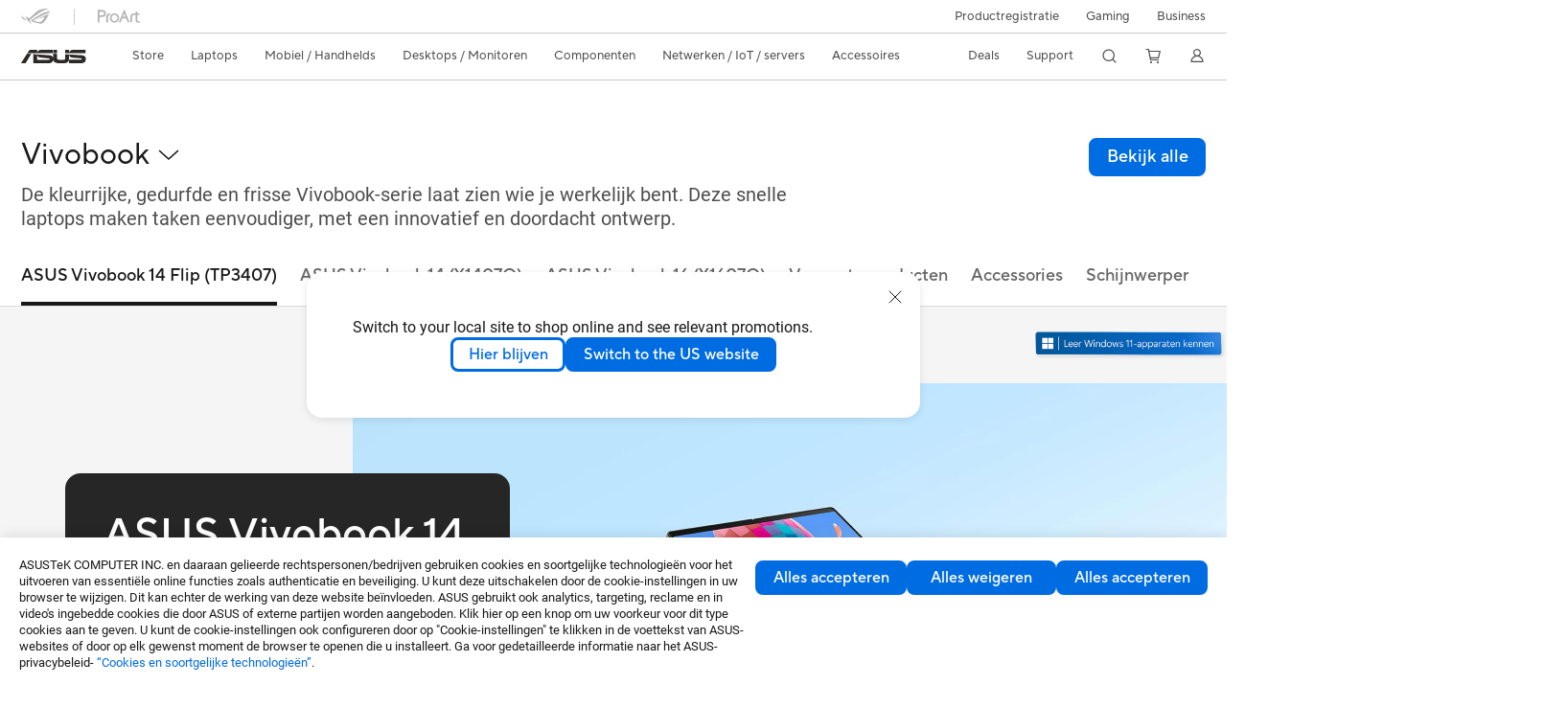

--- FILE ---
content_type: text/html; charset=utf-8
request_url: https://www.asus.com/be-nl/laptops/for-home/vivobook/
body_size: 65771
content:
<!doctype html>
<html data-n-head-ssr dir="ltr" lang="be-nl" data-n-head="%7B%22dir%22:%7B%22ssr%22:%22ltr%22%7D,%22lang%22:%7B%22ssr%22:%22be-nl%22%7D%7D">
  <head >
    <title>Vivobook｜Laptops｜ASUS België</title><meta data-n-head="ssr" charset="utf-8"><meta data-n-head="ssr" name="viewport" content="width=device-width, initial-scale=1, maximum-scale=5.0"><meta data-n-head="ssr" data-hid="description" name="description" content="De kleurrijke, gedurfde en frisse Vivobook-serie laat zien wie je werkelijk bent. Deze snelle laptops maken taken eenvoudiger, met een innovatief en doordacht ontwerp."><meta data-n-head="ssr" data-hid="og:title" property="og:title" content="Vivobook｜Laptops｜ASUS België"><meta data-n-head="ssr" data-hid="og:type" property="og:type" content="website"><meta data-n-head="ssr" data-hid="og:site_name" property="og:site_name" content="ASUS België"><meta data-n-head="ssr" data-hid="og:description" property="og:description" content="De kleurrijke, gedurfde en frisse Vivobook-serie laat zien wie je werkelijk bent. Deze snelle laptops maken taken eenvoudiger, met een innovatief en doordacht ontwerp."><meta data-n-head="ssr" data-hid="og:url" property="og:url" content="https://www.asus.com/be-nl/laptops/for-home/vivobook/"><meta data-n-head="ssr" data-hid="og:image" property="og:image" content="https://dlcdnwebimgs.asus.com/gain/f80704e1-5e88-4dce-be80-4293ef399ee3/"><meta data-n-head="ssr" data-hid="twitter:title" property="twitter:title" content="Vivobook｜Laptops｜ASUS België"><meta data-n-head="ssr" data-hid="twitter:site" property="twitter:site" content="@ASUS"><meta data-n-head="ssr" data-hid="twitter:description" property="twitter:description" content="De kleurrijke, gedurfde en frisse Vivobook-serie laat zien wie je werkelijk bent. Deze snelle laptops maken taken eenvoudiger, met een innovatief en doordacht ontwerp."><meta data-n-head="ssr" data-hid="twitter:card" property="twitter:card" content="summary_large_image"><meta data-n-head="ssr" data-hid="twitter:image" property="twitter:image" content=""><link data-n-head="ssr" rel="icon" type="image/x-icon" href="/new_asus_ico_256x256.png"><link data-n-head="ssr" rel="alternate" hreflang="" href="https://www.asus.com/ea/laptops/for-home/vivobook/"><link data-n-head="ssr" rel="alternate" hreflang="" href="https://www.asus.com/africa-fr/laptops/for-home/vivobook/"><link data-n-head="ssr" rel="alternate" hreflang="" href="https://www.asus.com/hr/laptops/for-home/vivobook/"><link data-n-head="ssr" rel="alternate" hreflang="ar-AE" href="https://www.asus.com/me-ar/laptops/for-home/vivobook/"><link data-n-head="ssr" rel="alternate" hreflang="ar-EG" href="https://www.asus.com/eg/laptops/for-home/vivobook/"><link data-n-head="ssr" rel="alternate" hreflang="ar-SA" href="https://www.asus.com/sa-ar/laptops/for-home/vivobook/"><link data-n-head="ssr" rel="alternate" hreflang="bg-BG" href="https://www.asus.com/bg/laptops/for-home/vivobook/"><link data-n-head="ssr" rel="alternate" hreflang="cs-CZ" href="https://www.asus.com/cz/laptops/for-home/vivobook/"><link data-n-head="ssr" rel="alternate" hreflang="da-DK" href="https://www.asus.com/dk/laptops/for-home/vivobook/"><link data-n-head="ssr" rel="alternate" hreflang="de-CH" href="https://www.asus.com/ch-de/laptops/for-home/vivobook/"><link data-n-head="ssr" rel="alternate" hreflang="de-DE" href="https://www.asus.com/de/laptops/for-home/vivobook/"><link data-n-head="ssr" rel="alternate" hreflang="el-GR" href="https://www.asus.com/gr/laptops/for-home/vivobook/"><link data-n-head="ssr" rel="alternate" hreflang="en" href="https://www.asus.com/laptops/for-home/vivobook/"><link data-n-head="ssr" rel="alternate" hreflang="en-AE" href="https://www.asus.com/me-en/laptops/for-home/vivobook/"><link data-n-head="ssr" rel="alternate" hreflang="en-AU" href="https://www.asus.com/au/laptops/for-home/vivobook/"><link data-n-head="ssr" rel="alternate" hreflang="en-BD" href="https://www.asus.com/bd/laptops/for-home/vivobook/"><link data-n-head="ssr" rel="alternate" hreflang="en-BN" href="https://www.asus.com/bn/laptops/for-home/vivobook/"><link data-n-head="ssr" rel="alternate" hreflang="en-CA" href="https://www.asus.com/ca-en/laptops/for-home/vivobook/"><link data-n-head="ssr" rel="alternate" hreflang="en-CH" href="https://www.asus.com/ch-en/laptops/for-home/vivobook/"><link data-n-head="ssr" rel="alternate" hreflang="en-EE" href="https://www.asus.com/bt/laptops/for-home/vivobook/"><link data-n-head="ssr" rel="alternate" hreflang="en-eg" href="https://www.asus.com/eg-en/laptops/for-home/vivobook/"><link data-n-head="ssr" rel="alternate" hreflang="en-GB" href="https://www.asus.com/uk/laptops/for-home/vivobook/"><link data-n-head="ssr" rel="alternate" hreflang="en-GR" href="https://www.asus.com/gr-en/laptops/for-home/vivobook/"><link data-n-head="ssr" rel="alternate" hreflang="en-HK" href="https://www.asus.com/hk-en/laptops/for-home/vivobook/"><link data-n-head="ssr" rel="alternate" hreflang="en-IN" href="https://www.asus.com/in/laptops/for-home/vivobook/"><link data-n-head="ssr" rel="alternate" hreflang="en-LK" href="https://www.asus.com/lk/laptops/for-home/vivobook/"><link data-n-head="ssr" rel="alternate" hreflang="en-LT" href="https://www.asus.com/bt/laptops/for-home/vivobook/"><link data-n-head="ssr" rel="alternate" hreflang="en-LV" href="https://www.asus.com/bt/laptops/for-home/vivobook/"><link data-n-head="ssr" rel="alternate" hreflang="en-MY" href="https://www.asus.com/my/laptops/for-home/vivobook/"><link data-n-head="ssr" rel="alternate" hreflang="en-NG" href="https://www.asus.com/wa/laptops/for-home/vivobook/"><link data-n-head="ssr" rel="alternate" hreflang="en-NP" href="https://www.asus.com/np/laptops/for-home/vivobook/"><link data-n-head="ssr" rel="alternate" hreflang="en-NZ" href="https://www.asus.com/nz/laptops/for-home/vivobook/"><link data-n-head="ssr" rel="alternate" hreflang="en-PH" href="https://www.asus.com/ph/laptops/for-home/vivobook/"><link data-n-head="ssr" rel="alternate" hreflang="en-PK" href="https://www.asus.com/pk/laptops/for-home/vivobook/"><link data-n-head="ssr" rel="alternate" hreflang="en-RS" href="https://www.asus.com/rs-en/laptops/for-home/vivobook/"><link data-n-head="ssr" rel="alternate" hreflang="en-SA" href="https://www.asus.com/sa-en/laptops/for-home/vivobook/"><link data-n-head="ssr" rel="alternate" hreflang="en-SG" href="https://www.asus.com/sg/laptops/for-home/vivobook/"><link data-n-head="ssr" rel="alternate" hreflang="en-US" href="https://www.asus.com/us/laptops/for-home/vivobook/"><link data-n-head="ssr" rel="alternate" hreflang="en-ZA" href="https://www.asus.com/za/laptops/for-home/vivobook/"><link data-n-head="ssr" rel="alternate" hreflang="es-AR" href="https://www.asus.com/ar/laptops/for-home/vivobook/"><link data-n-head="ssr" rel="alternate" hreflang="es-CL" href="https://www.asus.com/cl/laptops/for-home/vivobook/"><link data-n-head="ssr" rel="alternate" hreflang="es-CO" href="https://www.asus.com/co/laptops/for-home/vivobook/"><link data-n-head="ssr" rel="alternate" hreflang="es-EC" href="https://www.asus.com/ec/laptops/for-home/vivobook/"><link data-n-head="ssr" rel="alternate" hreflang="es-ES" href="https://www.asus.com/es/laptops/for-home/vivobook/"><link data-n-head="ssr" rel="alternate" hreflang="es-MX" href="https://www.asus.com/mx/laptops/for-home/vivobook/"><link data-n-head="ssr" rel="alternate" hreflang="es-PE" href="https://www.asus.com/pe/laptops/for-home/vivobook/"><link data-n-head="ssr" rel="alternate" hreflang="es-PY" href="https://www.asus.com/py/laptops/for-home/vivobook/"><link data-n-head="ssr" rel="alternate" hreflang="es-UY" href="https://www.asus.com/uy/laptops/for-home/vivobook/"><link data-n-head="ssr" rel="alternate" hreflang="fi-FI" href="https://www.asus.com/fi/laptops/for-home/vivobook/"><link data-n-head="ssr" rel="alternate" hreflang="fr-BE" href="https://www.asus.com/be-fr/laptops/for-home/vivobook/"><link data-n-head="ssr" rel="alternate" hreflang="fr-CA" href="https://www.asus.com/ca-fr/laptops/for-home/vivobook/"><link data-n-head="ssr" rel="alternate" hreflang="fr-CH" href="https://www.asus.com/ch-fr/laptops/for-home/vivobook/"><link data-n-head="ssr" rel="alternate" hreflang="fr-FR" href="https://www.asus.com/fr/laptops/for-home/vivobook/"><link data-n-head="ssr" rel="alternate" hreflang="he-IL" href="https://www.asus.com/il/laptops/for-home/vivobook/"><link data-n-head="ssr" rel="alternate" hreflang="hu-HU" href="https://www.asus.com/hu/laptops/for-home/vivobook/"><link data-n-head="ssr" rel="alternate" hreflang="id-ID" href="https://www.asus.com/id/laptops/for-home/vivobook/"><link data-n-head="ssr" rel="alternate" hreflang="it-IT" href="https://www.asus.com/it/laptops/for-home/vivobook/"><link data-n-head="ssr" rel="alternate" hreflang="ja-JP" href="https://www.asus.com/jp/laptops/for-home/vivobook/"><link data-n-head="ssr" rel="alternate" hreflang="km-KH" href="https://www.asus.com/kh/laptops/for-home/vivobook/"><link data-n-head="ssr" rel="alternate" hreflang="ko-KR" href="https://www.asus.com/kr/laptops/for-home/vivobook/"><link data-n-head="ssr" rel="alternate" hreflang="my-MM" href="https://www.asus.com/mm/laptops/for-home/vivobook/"><link data-n-head="ssr" rel="alternate" hreflang="nl-BE" href="https://www.asus.com/be-nl/laptops/for-home/vivobook/"><link data-n-head="ssr" rel="alternate" hreflang="nl-NL" href="https://www.asus.com/nl/laptops/for-home/vivobook/"><link data-n-head="ssr" rel="alternate" hreflang="no-NO" href="https://www.asus.com/no/laptops/for-home/vivobook/"><link data-n-head="ssr" rel="alternate" hreflang="pl-PL" href="https://www.asus.com/pl/laptops/for-home/vivobook/"><link data-n-head="ssr" rel="alternate" hreflang="pt-BR" href="https://www.asus.com/br/laptops/for-home/vivobook/"><link data-n-head="ssr" rel="alternate" hreflang="pt-PT" href="https://www.asus.com/pt/laptops/for-home/vivobook/"><link data-n-head="ssr" rel="alternate" hreflang="ro-RO" href="https://www.asus.com/ro/laptops/for-home/vivobook/"><link data-n-head="ssr" rel="alternate" hreflang="ru-RU" href="https://www.asus.com/ru/laptops/for-home/vivobook/"><link data-n-head="ssr" rel="alternate" hreflang="sk-SK" href="https://www.asus.com/sk/laptops/for-home/vivobook/"><link data-n-head="ssr" rel="alternate" hreflang="sl-si" href="https://www.asus.com/si/laptops/for-home/vivobook/"><link data-n-head="ssr" rel="alternate" hreflang="sr-RS" href="https://www.asus.com/rs/laptops/for-home/vivobook/"><link data-n-head="ssr" rel="alternate" hreflang="sv-SE" href="https://www.asus.com/se/laptops/for-home/vivobook/"><link data-n-head="ssr" rel="alternate" hreflang="th-TH" href="https://www.asus.com/th/laptops/for-home/vivobook/"><link data-n-head="ssr" rel="alternate" hreflang="tr-TR" href="https://www.asus.com/tr/laptops/for-home/vivobook/"><link data-n-head="ssr" rel="alternate" hreflang="uk-UA" href="https://www.asus.com/ua-ua/laptops/for-home/vivobook/"><link data-n-head="ssr" rel="alternate" hreflang="vi-VN" href="https://www.asus.com/vn/laptops/for-home/vivobook/"><link data-n-head="ssr" rel="alternate" hreflang="zh-CN" href="https://www.asus.com.cn/laptops/for-home/vivobook/"><link data-n-head="ssr" rel="alternate" hreflang="zh-HK" href="https://www.asus.com/hk/laptops/for-home/vivobook/"><link data-n-head="ssr" rel="alternate" hreflang="zh-TW" href="https://www.asus.com/tw/laptops/for-home/vivobook/"><link data-n-head="ssr" rel="canonical" href="https://www.asus.com/be-nl/laptops/for-home/vivobook/"><script data-n-head="ssr" src="" async></script><script data-n-head="ssr" src="" async></script><script data-n-head="ssr" type="text/javascript">(function (w, d, s, l, i) {
          w[l] = w[l] || [];
          w[l].push({'gtm.start': new Date().getTime(), event: 'gtm.js' });
          var f = d.getElementsByTagName(s)[0],
          j = d.createElement(s),
          dl = l != "dataLayer" ? "&l=" + l : "";
          j.defer = true;
          j.src = "https://www.googletagmanager.com/gtm.js?id=" + i + dl;
          f.parentNode.insertBefore(j, f);
          })(window, document, "script", "dataLayer", "GTM-NJRLM8");
          </script><script data-n-head="ssr" type="text/javascript" src="/nuxtStatic/js/jquery.min.js"></script><script data-n-head="ssr" type="text/javascript">window.AsusAPIConfig = {"system":"asus","websitePath":"be-nl","theme":"asus","campaignId":"9f66f36a-32c8-454b-b4fb-b3c9b35f04b1","showHeaderPopUp":true}; </script><script data-n-head="ssr" type="text/javascript" src="https://dlcdnimgs.asus.com/vendor/subscribe-form/js/subscribeform.min.js"></script><script data-n-head="ssr" type="text/javascript" src="https://dlcdnimgs.asus.com/vendor/public/fonts/js/roboto.js" async></script><script data-n-head="ssr" data-hid="nuxt-jsonld-21554280" type="application/ld+json">
[
  {
    "@context": "http://schema.org",
    "@type": "ItemList",
    "itemListElement": [
      {
        "@type": "ListItem",
        "position": 1,
        "url": "/be-nl/laptops/for-home/vivobook/asus-vivobook-14-flip-tp3407"
      },
      {
        "@type": "ListItem",
        "position": 2,
        "url": "/be-nl/laptops/for-home/vivobook/asus-vivobook-14-x1407q"
      },
      {
        "@type": "ListItem",
        "position": 3,
        "url": "/be-nl/laptops/for-home/vivobook/asus-vivobook-16-x1607q"
      }
    ]
  },
  {
    "@context": "https://schema.org",
    "@type": "BreadcrumbList",
    "itemListElement": [
      {
        "@type": "ListItem",
        "position": 1,
        "name": "Laptops",
        "item": ""
      },
      {
        "@type": "ListItem",
        "position": 2,
        "name": "Voor thuis",
        "item": ""
      },
      {
        "@type": "ListItem",
        "position": 3,
        "name": "Vivobook",
        "item": "https://www.asus.com/be-nl/laptops/for-home/vivobook/"
      }
    ]
  }
]
</script><link rel="stylesheet" href="/_nuxt/d03fa1110.css"><link rel="stylesheet" href="/_nuxt/9d2291110.css"><link rel="stylesheet" href="/_nuxt/f95561110.css"><link rel="stylesheet" href="/_nuxt/8a6e31110.css"><link rel="stylesheet" href="/_nuxt/360361110.css"><link rel="stylesheet" href="/_nuxt/091c61110.css"><link rel="stylesheet" href="/_nuxt/a019b1110.css"><link rel="stylesheet" href="/_nuxt/2a7951110.css"><link rel="stylesheet" href="/_nuxt/75a4e1110.css"><link rel="stylesheet" href="/_nuxt/516c91110.css"><link rel="stylesheet" href="/_nuxt/39d8d1110.css"><link rel="stylesheet" href="/_nuxt/419a11110.css"><link rel="stylesheet" href="/_nuxt/31c271110.css"><link rel="stylesheet" href="/_nuxt/6eb9c1110.css">
  </head>
  <body >
    <div data-server-rendered="true" id="__nuxt"><!----><div id="__layout"><div id="_defaultWrapper"><noscript><iframe src="//www.googletagmanager.com/ns.html?id=GTM-NJRLM8" height="0" width="0" style="display:none;visibility:hidden"></iframe></noscript> <div role="navigation" id="OfficialHeaderWrapper" lang="be-nl" class="headerExternal asusOfficialHeader Header__headerWrapper__2E1QH" style="--space-width:0px;"><div id="wrapperDesktop" class="Header__wrapperDesktop__h6Pb2 Header__themeWhite__1yGlc"><div class="Header__accessibilitTool__21iRj"><button tabindex="0" aria-label="Naar inhoud gaan" class="Header__skipToContent__2ar4U">
        Naar inhoud gaan
      </button> <a tabindex="0" href="https://www.asus.com/be-nl/content/Accessibility-Policy/" class="Header__accessibilityHelp__3yDRu">
        Toegankelijkheidshulp
      </a></div> <div id="headerLayerOne" class="Header__headerLayerOne__xBqqu"><div class="Header__headerLayerOneContainer__2nUEJ Header__themeWhite__1yGlc"><div class="Header__topLeftMenu__iiqYG Header__themeWhite__1yGlc"><div class="Header__imageContainer__2KPMI Header__themeWhite__1yGlc Header__firstItem__3aTuO"><a href="https://rog.asus.com/be-nl/" target="_blank" rel="" class="Header__logo__22hjG"><img src="https://www.asus.com/media/Odin/images/header/ROG_normal.svg" alt="ROG" class="Header__defaultImage__1kdR0"> <img src="https://www.asus.com/media/Odin/images/header/ROG_hover.svg" alt="ROG" class="Header__hoverImage__1OOKy"></a></div><div class="Header__imageContainer__2KPMI Header__themeWhite__1yGlc"><a href="https://www.asus.com/be-nl/ProArt/" target="_Self" rel="" class="Header__logo__22hjG"><img src="https://www.asus.com/media/Odin/images/header/ProArt_normal.svg" alt="Makers" class="Header__defaultImage__1kdR0"> <img src="https://www.asus.com/media/Odin/images/header/ProArt_hover.svg" alt="Makers" class="Header__hoverImage__1OOKy"></a></div></div> <div class="Header__topRightMenu__2ix8W Header__themeWhite__1yGlc"><div class="Header__themeWhite__1yGlc Header__topRightMenuItem__1W7va"><div><a href="https://account.asus.com/be-nl/loginform.aspx?returnUrl=https%3A%2F%2Faccount.asus.com%2Findex.aspx&amp;id=KUw4PLXzLguhkTpMagUClA%3D%3D" target="_Blank" rel="" class="Header__textContainer__1zgYq">
                  Productregistratie
                </a></div></div><div tabindex="0" role="button" aria-haspopup="true" aria-expanded="false" class="Header__themeWhite__1yGlc Header__topRightMenuItem__1W7va"><div><span class="Header__textContainer__1zgYq">
                  Gaming
                </span> <!----></div></div><div class="Header__themeWhite__1yGlc Header__topRightMenuItem__1W7va"><div><a href="https://www.asus.com/be-nl/Business/ " target="_Blank" rel="" class="Header__textContainer__1zgYq">
                  Business
                </a></div></div></div></div></div> <div class="Header__headerBar__1csGL Header__themeWhite__1yGlc"><div tabindex="0" role="button" aria-label="menu open button" class="Header__menuOpenBtn__1uNJE Header__themeWhite__1yGlc"></div> <div class="Header__asusLogoContainer__18Tvl"><div role="link" tabindex="0" aria-label="ASUS Official Site Homepage" class="Header__asusLogo__3kBbE Header__themeWhite__1yGlc"></div></div> <div class="Header__searchAndCart__3PK6X"><div aria-label="Search" role="button" tabindex="0" class="Header__item__zmemY Header__search__2Wbxu Header__themeWhite__1yGlc"></div> <div class="Header__item__zmemY Header__cart__3QTk- Header__themeWhite__1yGlc"><div tabindex="0" aria-label="Cart, 0 item(s)" role="button" class="headerCartIcon Header__miniCartIcon__2vSJF Header__themeWhite__1yGlc"></div> <!----> <div role="dialog" aria-modal="true" id="memberFeaturefloatMobile" class="miniCart HeaderMiniCart__memberFeaturefloat__3dsKZ HeaderMiniCart__miniCartEmpty__gVZoG" style="display:none;"><div class="miniCartTab HeaderMiniCart__memberFeaturefloatBox__RvlMT HeaderMiniCart__miniCartEmpty__gVZoG"><div class="HeaderMiniCart__CarNoItem__26BKj">U heeft geen artikelen in uw winkelwagen.</div> <a href="https://www.asus.com/be-nl/store/" aria-label="Shop on ASUS store" class="HeaderMiniCart__CarNoItemUrl__3jQKL">
      Shop on ASUS store
    </a></div> <!----> <div class="HeaderMiniCart__closeCartMenu__chGTj"><div tabindex="0" role="button" aria-label="close mini cart menu" class="canTabFocus HeaderMiniCart__touchRange__3y3we"></div> <svg width="16" height="16" viewBox="0 0 16 16" fill="none" xmlns="http://www.w3.org/2000/svg" svg-inline role="presentation" focusable="false" tabindex="-1" class="svg-icon"><path d="M14 2L2 14M2 2l12 12" stroke="#666" stroke-linecap="round"></path></svg></div></div></div></div></div> <div class="HeaderSearchDropDownMenu__wrapperSearchDropDownMenu__31mT8"><div class="HeaderSearchDropDownMenu__headerSearchDropDownMenu__TfL4d"><div class="HeaderSearchDropDownMenu__innerWeaper__1jtC7" style="display:none;"><div class="HeaderSearchDropDownMenu__searchInputContainerBox__3Baaj"><div class="HeaderSearchDropDownMenu__searchInputContainer__2NlT1"><!----> <input type="text" maxlength="250" role="combobox" aria-label="Zoeken op ASUS.com" aria-autocomplete="list" aria-owns="Quick links suggestion" aria-expanded="false" placeholder="Zoeken op ASUS.com" value="" class="HeaderSearchDropDownMenu__searchInput__2r0So HeaderSearchDropDownMenu__noKeyWord__1MjlB"> <div tabindex="0" role="button" aria-label="Clear search term" class="HeaderSearchDropDownMenu__closeSearchIcon__31ILF" style="display:none;"><svg width="24" height="24" viewBox="0 0 24 24" fill="none" xmlns="http://www.w3.org/2000/svg" svg-inline role="presentation" focusable="false" tabindex="-1"><path d="M18 6L6 18M6 6l12 12" stroke="#181818" stroke-linecap="round"></path></svg></div></div> <!----></div> <!----></div> <div class="HeaderSearchDropDownMenu__overlayer__3nIPD"></div></div></div> <div class="Header__windowMask__39j-5"></div> <div class="Header__headerLayerTwo__115Eu"><div class="Header__headerLayerTwoContainer__2nAz4"><div class="Header__asusLogoContainer__18Tvl"><div role="link" tabindex="0" aria-label="ASUS Official Site Homepage" class="Header__asusLogo__3kBbE Header__themeWhite__1yGlc"></div></div> <div class="Header__spaceForAsusLogo__1k1A-"></div> <div class="Header__sideMenuClose__CrXWr"><div tabindex="-1" aria-label="menu close button" aria-hidden="true" class="Header__closeBtn__2npQc Header__themeWhite__1yGlc"></div></div> <div class="Header__navContainer__beKIL"><nav aria-label="Navigation" class="mainNavigationList Header__mainNavigationList__2LD5y"><div id="storeMenu" class="mainNavigationItem Header__mainNavigationItem__26BOR Header__storeMenuItem__3xWUL Header__themeWhite__1yGlc"><span><a href="https://www.asus.com/be-nl/store/" target="_Self" aria-label="ASUS Store">
                    Store
                  </a></span></div> <div id="spaceStoreMenu" class="Header__spaceForMenuItem__14d_b"></div> <!----> <div tabindex="0" role="button" aria-haspopup="menu" aria-expanded="false" class="mainNavigationItem Header__mainNavigationItem__26BOR Header__themeWhite__1yGlc"><span>
                  Laptops
                </span> <span class="Header__toggleBtn__22kb_ Header__openBtn__3InIG"></span></div> <div class="Header__spaceForMenuItem__14d_b"></div> <!----><div tabindex="0" role="button" aria-haspopup="menu" aria-expanded="false" class="mainNavigationItem Header__mainNavigationItem__26BOR Header__themeWhite__1yGlc"><span>
                  Mobiel / Handhelds
                </span> <span class="Header__toggleBtn__22kb_ Header__openBtn__3InIG"></span></div> <div class="Header__spaceForMenuItem__14d_b"></div> <!----><div tabindex="0" role="button" aria-haspopup="menu" aria-expanded="false" class="mainNavigationItem Header__mainNavigationItem__26BOR Header__themeWhite__1yGlc"><span>
                  Desktops / Monitoren
                </span> <span class="Header__toggleBtn__22kb_ Header__openBtn__3InIG"></span></div> <div class="Header__spaceForMenuItem__14d_b"></div> <!----><div tabindex="0" role="button" aria-haspopup="menu" aria-expanded="false" class="mainNavigationItem Header__mainNavigationItem__26BOR Header__themeWhite__1yGlc"><span>
                  Componenten
                </span> <span class="Header__toggleBtn__22kb_ Header__openBtn__3InIG"></span></div> <div class="Header__spaceForMenuItem__14d_b"></div> <!----><div tabindex="0" role="button" aria-haspopup="menu" aria-expanded="false" class="mainNavigationItem Header__mainNavigationItem__26BOR Header__themeWhite__1yGlc"><span>
                  Netwerken / IoT / servers
                </span> <span class="Header__toggleBtn__22kb_ Header__openBtn__3InIG"></span></div> <div class="Header__spaceForMenuItem__14d_b"></div> <!----><div tabindex="0" role="button" aria-haspopup="menu" aria-expanded="false" class="mainNavigationItem Header__mainNavigationItem__26BOR Header__themeWhite__1yGlc"><span>
                  Accessoires
                </span> <span class="Header__toggleBtn__22kb_ Header__openBtn__3InIG"></span></div> <div class="Header__spaceForMenuItem__14d_b"></div> <!----> <div class="Header__sideMenuContentSection__2UXUJ"><div class="Header__item__zmemY"><div tabindex="0" aria-expanded="false" class="Header__levelOneList__1pHn3">
                      Deals
                      <span class="Header__toggleBtn__22kb_ Header__openBtn__3InIG Header__show__14ec2"></span> <span class="Header__toggleBtn__22kb_ Header__collapseBtn__-yBN9"></span></div> <div class="Header__levelTwoListBox__1rdVc" style="display:none;"><a href="https://asus.com/be-nl/deals/black-friday/" tabindex="-1" target="_Self" rel="" class="Header__levelTwoList__oZVZ2">
                      Shop slim deze Black Friday: Exclusieve prijzen + extra 5% voor leden!
                    </a><a href="https://www.asus.com/be-nl/microsite/asus-education-program/" tabindex="-1" target="_Self" rel="" class="Header__levelTwoList__oZVZ2">
                      Studenten besparen groot! €100 korting met code ASUSEDUBF100
                    </a></div></div><div class="Header__item__zmemY"><div tabindex="0" aria-expanded="false" class="Header__levelOneList__1pHn3">
                      Support
                      <span class="Header__toggleBtn__22kb_ Header__openBtn__3InIG Header__show__14ec2"></span> <span class="Header__toggleBtn__22kb_ Header__collapseBtn__-yBN9"></span></div> <div class="Header__levelTwoListBox__1rdVc" style="display:none;"><a href="https://www.asus.com/be-nl/support/" tabindex="-1" target="_Blank" rel="" class="Header__levelTwoList__oZVZ2">
                      Support &amp; service
                    </a><a href="https://www.asus.com/be-nl/support/contact/Serviceflow/support" tabindex="-1" target="_Blank" rel="" class="Header__levelTwoList__oZVZ2">
                      Contact opnemen met Ondersteuning
                    </a><a href="https://www.asus.com/be-nl/support/Download-Center/" tabindex="-1" target="_Self" rel="" class="Header__levelTwoList__oZVZ2">
                      ASUS Downloadcentrum
                    </a><a href="https://eu-rma.asus.com/nl" tabindex="-1" target="_Self" rel="" class="Header__levelTwoList__oZVZ2">
                      Reparatie  aanvragen
                    </a><a href="https://www.asus.com/be-nl/support/repair-status-inquiry/?cname=Belgium%20(Dutch)" tabindex="-1" target="_Blank" rel="" class="Header__levelTwoList__oZVZ2">
                      Reparatie status inzien
                    </a><a href="https://www.asus.com/be-nl/support/premium_care/" tabindex="-1" target="_Self" rel="" class="Header__levelTwoList__oZVZ2">
                      Garantie uitbreiding (ASUS Premium Care) 
                    </a><a href="https://account.asus.com/msg.aspx?msg=2&amp;lang=be-nl" tabindex="-1" target="_Self" rel="" class="Header__levelTwoList__oZVZ2">
                      Word een ASUS Member
                    </a><a href="https://www.asus.com/be-nl/support/MyASUS-deeplink/" tabindex="-1" target="_Self" rel="" class="Header__levelTwoList__oZVZ2">
                      MyASUS Premium ondersteuning
                    </a><a href="https://account.asus.com/be-nl/loginform.aspx?returnUrl=https%3A%2F%2Faccount.asus.com%2Findex.aspx&amp;id=KUw4PLXzLguhkTpMagUClA%3D%3D" tabindex="-1" target="_Blank" rel="" class="Header__levelTwoList__oZVZ2">
                      Productregistratie
                    </a></div></div> <div class="Header__item__zmemY"><div tabindex="0" role="button" aria-label="Member Account" aria-expanded="false" class="Header__levelOneList__1pHn3 Header__member__1MdQw Header__themeWhite__1yGlc">
                  My Account
                  <span class="Header__toggleBtn__22kb_ Header__openBtn__3InIG Header__show__14ec2"></span> <span class="Header__toggleBtn__22kb_ Header__collapseBtn__-yBN9"></span></div> <!----></div></div> <div class="Header__sideMenuContentSection__2UXUJ"><div class="Header__item__zmemY"><div tabindex="0" role="button" aria-expanded="false" class="Header__levelOneList__1pHn3"><a href="https://account.asus.com/be-nl/loginform.aspx?returnUrl=https%3A%2F%2Faccount.asus.com%2Findex.aspx&amp;id=KUw4PLXzLguhkTpMagUClA%3D%3D" target="_Blank" rel="">
                        Productregistratie
                      </a></div> <div class="Header__levelTwoListBox__1rdVc" style="display:none;"></div></div><div class="Header__item__zmemY"><div tabindex="0" role="button" aria-expanded="false" class="Header__levelOneList__1pHn3">
                      Gaming
                      <span class="Header__toggleBtn__22kb_ Header__openBtn__3InIG Header__show__14ec2"></span> <span class="Header__toggleBtn__22kb_ Header__collapseBtn__-yBN9"></span></div> <div class="Header__levelTwoListBox__1rdVc" style="display:none;"><a href="https://rog.asus.com/be-nl/" tabindex="-1" target="_Blank" rel="" class="Header__levelTwoList__oZVZ2">
                      ROG - Republic of Gamers
                    </a><a href="https://www.asus.com/campaign/tuf-gaming/be-nl/" tabindex="-1" target="_Blank" rel="" class="Header__levelTwoList__oZVZ2">
                      TUF Gaming
                    </a></div></div><div class="Header__item__zmemY"><div tabindex="0" role="button" aria-expanded="false" class="Header__levelOneList__1pHn3"><a href="https://www.asus.com/be-nl/Business/ " target="_Blank" rel="">
                        Business
                      </a></div> <div class="Header__levelTwoListBox__1rdVc" style="display:none;"></div></div> <div class="Header__item__zmemY"><a href="https://rog.asus.com/be-nl/" target="_Blank" rel=""><div class="Header__levelOneList__1pHn3"><img src="https://www.asus.com/media/Odin/images/header/ROG_hover.svg" alt="ROG" class="Header__defaultImage__1kdR0"></div></a></div><div class="Header__item__zmemY"><a href="https://www.asus.com/be-nl/ProArt/" target="_Self" rel=""><div class="Header__levelOneList__1pHn3"><img src="https://www.asus.com/media/Odin/images/header/ProArt_hover.svg" alt="Makers" class="Header__defaultImage__1kdR0"></div></a></div></div> <div class="Header__sideMenuMobileSpace__WoCC_"></div></nav> <div class="Header__subNavigationList__1Wmem"><div tabindex="0" role="button" aria-haspopup="true" aria-expanded="false" class="Header__secondRightMenuItem__nevQN Header__themeWhite__1yGlc Header__hasBottomLine__2D8OJ"><div class="Header__inlineFlex__1Jk6H"><span>
                      Deals
                    </span> <!----></div></div> <div class="Header__spaceForMenuItem__14d_b"></div><div tabindex="0" role="button" aria-haspopup="true" aria-expanded="false" class="Header__secondRightMenuItem__nevQN Header__themeWhite__1yGlc Header__hasBottomLine__2D8OJ"><div class="Header__inlineFlex__1Jk6H"><span>
                      Support
                    </span> <!----></div></div> <div class="Header__spaceForMenuItem__14d_b"></div> <div tabindex="0" aria-label="Search" role="button" aria-expanded="false" class="headerIcon Header__searchAndMemberFeatureItem__OxZtB Header__search__2Wbxu Header__themeWhite__1yGlc"></div> <div class="Header__spaceForMenuItem__14d_b"></div> <div tabindex="0" aria-label="Cart, 0 item(s)" role="button" aria-expanded="false" class="headerCartIcon Header__searchAndMemberFeatureItem__OxZtB Header__cart__3QTk- Header__themeWhite__1yGlc"><div class="Header__miniCartIcon__2vSJF Header__themeWhite__1yGlc"></div> <!----> <div role="dialog" aria-modal="true" id="memberFeaturefloat" class="miniCart HeaderMiniCart__memberFeaturefloat__3dsKZ HeaderMiniCart__miniCartEmpty__gVZoG" style="display:none;"><div class="miniCartTab HeaderMiniCart__memberFeaturefloatBox__RvlMT HeaderMiniCart__miniCartEmpty__gVZoG"><div class="HeaderMiniCart__CarNoItem__26BKj">U heeft geen artikelen in uw winkelwagen.</div> <a href="https://www.asus.com/be-nl/store/" aria-label="Shop on ASUS store" class="HeaderMiniCart__CarNoItemUrl__3jQKL">
      Shop on ASUS store
    </a></div> <!----> <div class="HeaderMiniCart__closeCartMenu__chGTj"><div tabindex="0" role="button" aria-label="close mini cart menu" class="canTabFocus HeaderMiniCart__touchRange__3y3we"></div> <svg width="16" height="16" viewBox="0 0 16 16" fill="none" xmlns="http://www.w3.org/2000/svg" svg-inline role="presentation" focusable="false" tabindex="-1" class="svg-icon"><path d="M14 2L2 14M2 2l12 12" stroke="#666" stroke-linecap="round"></path></svg></div></div></div> <div class="Header__spaceForMenuItem__14d_b"></div> <div tabindex="0" aria-label="Member Account" role="button" aria-expanded="false" class="headerIcon Header__searchAndMemberFeatureItem__OxZtB Header__member__1MdQw Header__themeWhite__1yGlc"><!----></div></div></div></div></div> <div></div></div> <!----></div> <div role="main"><div><div class="LevelTwoPointFiveSeriesPage__wrapper__34ZtZ"><!----> <!----> <div class="SeriesNav__SeriesSection__ThCQA"><div id="seriesNav" class="SeriesNav__seriesNavWrapper__3Z3YR" style="top:initial;"><div class="SeriesNav__seriesNavContainer__3hvr5" style="visibility:hidden;"><div data-name="seriesNavHeader" class="SeriesNav__seriesNavHeader__1s2Pm"><div class="SeriesNav__seriesNavInfo__3noKr"><div class="SeriesNav__seriesNavTitleGroup__1B-mV"><h1 class="SeriesNav__seriesNavTitle__3N7hI">Vivobook</h1> <div tabindex="0" role="button" aria-label="Close series list" class="SeriesNav__arrowIconGroup__i82hg"><svg width="24" height="24" viewBox="0 0 24 24" fill="none" xmlns="http://www.w3.org/2000/svg" svg-inline aria-hidden="true" role="presentation" focusable="false" tabindex="-1" class="SeriesNav__arrowIcon__11-BG"><path d="M2.5 7.5L12 16l9.5-8.5" stroke="#181818" stroke-width="1.5" stroke-linecap="round" stroke-linejoin="round"></path></svg></div> <!----></div> <div class="SeriesNav__seriesNavDescription__2yIIx">De kleurrijke, gedurfde en frisse Vivobook-serie laat zien wie je werkelijk bent. Deze snelle laptops maken taken eenvoudiger, met een innovatief en doordacht ontwerp.</div></div> <div class="SeriesNav__seriesNavButtonBox__3kFFe"><a href="https://www.asus.com/be-nl/laptops/for-home/vivobook/filter?Series=Vivobook&amp;SubSeries=Vivobook-Pro,Vivobook-S,Vivobook,Vivobook-Flip" data-theme="White" target="_blank" rel="noreferrer noopener" role="link" class="btn BorderButton__btn__1TkBO normal BorderButton__normal__1JqS5 SeriesNav__borderButton__3taxa SeriesNav__button__1lTN0"><span class="btnText BorderButton__btnText__co1Jf">
            Bekijk alle
          </span> <!----></a> <!----></div></div> <div id="anchorWrapper" class="SeriesNav__anchorWrapper__gxQSf"><div class="SeriesNav__anchorContainer__1b1k7"><div class="SeriesNav__anchorBar__2qzdF anchorBar"><div role="tablist" class="swiper-wrapper SeriesNav__anchorBarList__ZulmB"><div data-name="ASUS-Vivobook-14-Flip-TP3407" role="tab" tabindex="0" aria-selected="false" class="swiper-slide anchor SeriesNav__anchor__1uoGT">
                  ASUS Vivobook 14 Flip (TP3407)
                </div><div data-name="ASUS-Vivobook-14-X1407Q" role="tab" tabindex="0" aria-selected="false" class="swiper-slide anchor SeriesNav__anchor__1uoGT">
                  ASUS Vivobook 14 (X1407Q)
                </div><div data-name="ASUS-Vivobook-16-X1607Q" role="tab" tabindex="0" aria-selected="false" class="swiper-slide anchor SeriesNav__anchor__1uoGT">
                  ASUS Vivobook 16 (X1607Q)
                </div><div data-name="SeriesRecommend" role="tab" tabindex="0" aria-selected="false" class="swiper-slide anchor SeriesNav__anchor__1uoGT">
                  Verwante producten
                </div><div data-name="SeriesRelated" role="tab" tabindex="0" aria-selected="false" class="swiper-slide anchor SeriesNav__anchor__1uoGT">
                  Accessories
                </div><div data-name="SeriesSpotlight" role="tab" tabindex="0" aria-selected="false" class="swiper-slide anchor SeriesNav__anchor__1uoGT">
                  Schijnwerper
                </div></div></div> <div slot="button-prev" aria-label="Previous slide" class="swiper-button-prev swiper-seriesNav-button-prev SeriesNav__swiperPrevButton__3_Doo"><svg width="30" height="30" viewBox="0 0 30 30" fill="none" xmlns="http://www.w3.org/2000/svg" svg-inline role="presentation" focusable="false" tabindex="-1"><path d="M18 26L9 15l9-11" stroke="#fff" stroke-width="3" stroke-miterlimit="10" stroke-linecap="round" stroke-linejoin="round"></path></svg></div> <div slot="button-next" aria-label="Next slide" class="swiper-button-next swiper-seriesNav-button-next SeriesNav__swiperNextButton__13VvK"><svg width="30" height="30" viewBox="0 0 30 30" fill="none" xmlns="http://www.w3.org/2000/svg" svg-inline role="presentation" focusable="false" tabindex="-1"><path d="M12 26l9-11-9-11" stroke="#fff" stroke-width="3" stroke-miterlimit="10" stroke-linecap="round" stroke-linejoin="round"></path></svg></div></div></div></div></div></div> <div class="LevelTwoPointFiveSeriesPage__MDA__3cOFE"><div><a class="MDA2015" href="https://www.asus.com/microsite/windows11/be-nl/" target="_blank" aria-label="Leer Windows 11 kennen open in een nieuw venster"><img src="https://dlcdnimgs.asus.com/images/mda2022/consumer/blue/nl-nl.png" style="height:32px" alt="Leer Windows 11 kennen open in een nieuw venster"></a></div></div> <!----> <!----> <div class="LevelTwoPointFiveSeriesPage__seriesIntro__3XjDh LevelTwoPointFiveSeriesPage__section__oCdsN"><div id="ASUS-Vivobook-14-Flip-TP3407Section" class="LevelTwoPointFiveSeriesPage__seriesIntroSection__qUD61 LevelTwoPointFiveSeriesPage__singleIntroCard__3I4j5"><!----> <div data-name="intro" class="IntroCard__introCardSection__3Ur3Z LevelTwoPointFiveSeriesPage__seriesIntroCardFirst__2RJnx"><div class="IntroCard__introCardBox__3uwIC"><div class="IntroCard__introCardSeriesImage__2DAGK"><picture class="IntroCard__introCardImage__1GZxv"><source type="image/webp" srcset="https://dlcdnwebimgs.asus.com/gain/c65a198c-0ea1-4630-9748-5feec8b44d8c//fwebp"> <!----> <img src="https://dlcdnwebimgs.asus.com/gain/c65a198c-0ea1-4630-9748-5feec8b44d8c/" alt="ASUS Vivobook 14 Flip (TP3407); Copilot+ PC" role="presentation" aria-hidden="true"></picture></div> <div class="IntroCard__introCardInfo__277QK"><h2 class="IntroCard__introCardTitle__NmxNk">ASUS Vivobook 14 Flip (TP3407); Copilot+ PC</h2> <div class="IntroCard__introCardDescription__kiF4b">Maak kennis met de veelzijdige en door AI-aangedreven ASUS Vivobook 14 Flip. Ideaal voor zowel studenten en professionals. Deze laptop past stel jij zelf in zoals jij dat wilt. </div> <!----> <div class="IntroCard__infoText__1_5cy"><!----> <!----></div> <div class="IntroCard__introCardLink__30O8E"><!----> <a href="/be-nl/laptops/for-home/vivobook/asus-vivobook-14-flip-tp3407" target="_blank" rel="noreferrer noopener" tabindex="0" data-theme="Blue" aria-label="Meer info ASUS Vivobook 14 Flip (TP3407); Copilot+ PC (open a new window)" class="link normal enableArrow TextLink__normal__1TTQw TextLink__enableArrow__30-YZ TextLink__link__2Xbkj IntroCard__introCardLearnMore__3F0AN"><!----> <span class="LinkText TextLink__LinkText__3SIPQ">
          Meer info
        </span> <svg xmlns="http://www.w3.org/2000/svg" width="12" height="12" fill="none" viewBox="0 0 9 9" svg-inline="" aria-hidden="true" role="presentation" focusable="false" tabindex="-1" class="arrowRightSVG"><path stroke="#006ce1" stroke-linecap="round" stroke-linejoin="round" stroke-miterlimit="10" d="M3.375 1.406L6.581 4.5 3.375 7.594"></path></svg></a></div></div></div></div> <!----> <!----></div><div id="ASUS-Vivobook-14-X1407QSection" class="LevelTwoPointFiveSeriesPage__seriesIntroSection__qUD61 LevelTwoPointFiveSeriesPage__singleIntroCard__3I4j5"><!----> <div data-name="intro" class="IntroCard__introCardSection__3Ur3Z"><div class="IntroCard__introCardBox__3uwIC IntroCard__rightMode__2DJSI"><div class="IntroCard__introCardSeriesImage__2DAGK"><picture class="IntroCard__introCardImage__1GZxv"><source type="image/webp" srcset="https://dlcdnwebimgs.asus.com/gain/d42204ee-94ff-4a19-8cf9-7b700f29c045//fwebp"> <!----> <img src="https://dlcdnwebimgs.asus.com/gain/d42204ee-94ff-4a19-8cf9-7b700f29c045/" alt="ASUS Vivobook 14 (X1407QA); Copilot+ PC" role="presentation" aria-hidden="true"></picture></div> <div class="IntroCard__introCardInfo__277QK"><h2 class="IntroCard__introCardTitle__NmxNk">ASUS Vivobook 14 (X1407QA); Copilot+ PC</h2> <div class="IntroCard__introCardDescription__kiF4b">Deze Vivobook laptop is voorzien van de nieuwste AI-aangedreven processors in een strak en modern ontwerp. Door zijn aantrekkelijke prijs is deze perfect voor studenten en scholieren. </div> <!----> <div class="IntroCard__infoText__1_5cy"><!----> <!----></div> <div class="IntroCard__introCardLink__30O8E"><!----> <a href="/be-nl/laptops/for-home/vivobook/asus-vivobook-14-x1407q" target="_blank" rel="noreferrer noopener" tabindex="0" data-theme="Blue" aria-label="Meer info ASUS Vivobook 14 (X1407QA); Copilot+ PC (open a new window)" class="link normal enableArrow TextLink__normal__1TTQw TextLink__enableArrow__30-YZ TextLink__link__2Xbkj IntroCard__introCardLearnMore__3F0AN"><!----> <span class="LinkText TextLink__LinkText__3SIPQ">
          Meer info
        </span> <svg xmlns="http://www.w3.org/2000/svg" width="12" height="12" fill="none" viewBox="0 0 9 9" svg-inline="" aria-hidden="true" role="presentation" focusable="false" tabindex="-1" class="arrowRightSVG"><path stroke="#006ce1" stroke-linecap="round" stroke-linejoin="round" stroke-miterlimit="10" d="M3.375 1.406L6.581 4.5 3.375 7.594"></path></svg></a></div></div></div></div> <!----> <!----></div><div id="ASUS-Vivobook-16-X1607QSection" class="LevelTwoPointFiveSeriesPage__seriesIntroSection__qUD61 LevelTwoPointFiveSeriesPage__singleIntroCard__3I4j5"><!----> <div data-name="intro" class="IntroCard__introCardSection__3Ur3Z"><div class="IntroCard__introCardBox__3uwIC"><div class="IntroCard__introCardSeriesImage__2DAGK"><picture class="IntroCard__introCardImage__1GZxv"><source type="image/webp" srcset="https://dlcdnwebimgs.asus.com/gain/1fad6c29-121c-486c-9088-5a80b48f1478//fwebp"> <!----> <img src="https://dlcdnwebimgs.asus.com/gain/1fad6c29-121c-486c-9088-5a80b48f1478/" alt="ASUS Vivobook 16 (X1607QA); Copilot+ PC" role="presentation" aria-hidden="true"></picture></div> <div class="IntroCard__introCardInfo__277QK"><h2 class="IntroCard__introCardTitle__NmxNk">ASUS Vivobook 16 (X1607QA); Copilot+ PC</h2> <div class="IntroCard__introCardDescription__kiF4b">Met zijn slimme AI-functionaliteiten en moderne uitstraling is deze Vivobook een ideale metgezel voor elke schooldag. Of je nu aantekeningen maakt, presentaties voorbereidt of multitaskt ...</div> <div class="IntroCard__introCardPriceInfo__3vdmT"><div class="IntroCard__priceStartingAt__2L2aq">
          ASUS estore-prijs vanaf
        </div> <div class="IntroCard__price__1ELWC">
          € 599,00
        </div> <!----></div> <div class="IntroCard__infoText__1_5cy"><div class="IntroCard__cardSafety2__EKW5l">Deze prijs verwijst mogelijk niet naar de onderstaande specificaties.</div> <!----></div> <div class="IntroCard__introCardLink__30O8E"><!----> <a href="/be-nl/laptops/for-home/vivobook/asus-vivobook-16-x1607q" target="_blank" rel="noreferrer noopener" tabindex="0" data-theme="Blue" aria-label="Meer info ASUS Vivobook 16 (X1607QA); Copilot+ PC (open a new window)" class="link normal enableArrow TextLink__normal__1TTQw TextLink__enableArrow__30-YZ TextLink__link__2Xbkj IntroCard__introCardLearnMore__3F0AN"><!----> <span class="LinkText TextLink__LinkText__3SIPQ">
          Meer info
        </span> <svg xmlns="http://www.w3.org/2000/svg" width="12" height="12" fill="none" viewBox="0 0 9 9" svg-inline="" aria-hidden="true" role="presentation" focusable="false" tabindex="-1" class="arrowRightSVG"><path stroke="#006ce1" stroke-linecap="round" stroke-linejoin="round" stroke-miterlimit="10" d="M3.375 1.406L6.581 4.5 3.375 7.594"></path></svg></a></div></div></div></div> <!----> <!----></div></div> <div class="LevelTwoPointFiveSeriesPage__sortBox__31Bdi"><div id="SeriesRecommendSection" class="LevelTwoPointFiveSeriesPage__section__oCdsN"><div class="SeriesCard__seriesProductsSectionWrapper__3H19o SeriesCard__section__2Bf9e"><h3 class="SeriesCard__sectionTitle__26o_o">Verwante producten</h3> <div class="SeriesCard__sliderSection__3YtcI"><div class="swiper-wrapper SeriesCard__swiperWrapper__zLV5k"><div tabindex="0" class="swiper-slide SeriesCard__swiperSlide__29iYY SeriesCard__card__2vwhc"><div class="ProductCardNormalStore__productCardContainer__LUFF0 ProductCardNormalStore__isWhiteCard__18veQ ProductCardNormalStore__isGrayCard__1qwCp undefined SeriesCard__productCard__1NYmR SeriesCard__isGrayCard__3jtZE"><div class="ProductCardNormalStore__viewBox__34bcm"><div class="awardIconRow ProductCardNormalStore__awardIconRow__1zhXt"><div class="ProductCardNormalStore__flagBox__221Al ProductCardNormalStore__noCustimizeTag__2ZYyw"><div class="ProductCardNormalStore__newFlagWrapper__2dtin" style="display:none;">
          NIEUW
        </div> <div tabindex="0" alt="Deal" class="ProductCardNormalStore__dealFlagWrapper__wA64D" style="display:none;">
          Deal
        </div></div> <div class="ProductCardNormalStore__customizeTagText__3sEax ProductCardNormalStore__empty__1CgcT ProductCardNormalStore__noFlag__1MAW-">
        
      </div></div></div> <a href="https://www.asus.com/be-nl/laptops/for-home/vivobook/asus-vivobook-s14-s3407q/" target="" rel="" class="ProductCardNormalStore__mainImageRow__1m_mY"><div class="SingleSlideCarousel__carouselContainer__3iM-u SingleSlideCarousel__productCard__2Lkh1 ProductCardNormalStore__mainImageCarousel__pNl6Q" style="padding-right:20px;padding-left:20px;"><div class="SingleSlideCarousel__visibleDiv__3aWnx SingleSlideCarousel__notmouseover__2fUQ-" style="width:0px;max-width:-40px;"><div class="SingleSlideCarousel__innerSlides__1lHTK" style="transition:transform 200ms ease-out;transform:translateX(0px);"><div class="ProductCardNormalStore__imageWrapper__3kSit" style="flex-grow:0;flex-shrink:0;max-width:none;"><picture><source type="image/webp" srcset="https://dlcdnwebimgs.asus.com/gain/fccddb25-35cb-480a-a978-cc64b6a1af66/w185/fwebp"> <!----> <img src="https://dlcdnwebimgs.asus.com/gain/fccddb25-35cb-480a-a978-cc64b6a1af66/w185" alt="ASUS Vivobook S14 (S3407QA); Copilot+ PC" width="120" height="120"></picture></div><div class="ProductCardNormalStore__imageWrapper__3kSit" style="flex-grow:0;flex-shrink:0;max-width:none;"><picture><source type="image/webp" srcset="https://dlcdnwebimgs.asus.com/gain/53f1f1ed-5ba0-4add-b006-881113f5381c/w185/fwebp"> <!----> <img src="https://dlcdnwebimgs.asus.com/gain/53f1f1ed-5ba0-4add-b006-881113f5381c/w185" alt="ASUS Vivobook S14 (S3407QA); Copilot+ PC" width="120" height="120"></picture></div><div class="ProductCardNormalStore__imageWrapper__3kSit" style="flex-grow:0;flex-shrink:0;max-width:none;"><picture><source type="image/webp" srcset="https://dlcdnwebimgs.asus.com/gain/4c843aaf-b53f-4763-a112-6cb252ecedca/w185/fwebp"> <!----> <img src="https://dlcdnwebimgs.asus.com/gain/4c843aaf-b53f-4763-a112-6cb252ecedca/w185" alt="ASUS Vivobook S14 (S3407QA); Copilot+ PC" width="120" height="120"></picture></div></div></div> <!----> <div tabindex="0" role="button" aria-label="Next slide" class="SingleSlideCarousel__next__hpULD"><svg viewBox="0 0 16 16" fill="none" xmlns="http://www.w3.org/2000/svg" svg-inline="" tabindex="" role="presentation" focusable="false" class="ProductCardNormalStore__svgControllButton__1b2RG"><path d="M5 2.5L10.7 8 5 13.5" stroke="#999" stroke-miterlimit="10" stroke-linecap="round" stroke-linejoin="round"></path></svg></div></div></a> <div class="ProductCardNormalStore__viewBox__34bcm"><div class="colorSelector ProductCardNormalStore__colorSelectorRow__2vuZv"><div role="radiogroup" aria-label="color options" class="colorSelectorChooseColor colorSelectorProductCard ColorSelector__colorSelectorChooseColor__UwG8d isWhiteCard ColorSelector__isWhiteCard___RJng"><div role="radio" tabindex="0" aria-label="Cool Silver" aria-checked="true" class="radioItem ColorSelector__radioItem___DaW5" style="display:;"><input id="null-0" type="radio" value="#E9E9E9" checked="checked" class="themeWhite"> <label for="null-0" style="background-color:#E9E9E9;color:transparent;"></label></div><div role="radio" tabindex="0" aria-label="Matte Gray" aria-checked="false" class="radioItem ColorSelector__radioItem___DaW5" style="display:;"><input id="null-1" type="radio" value="#5F5F5F" class="themeWhite"> <label for="null-1" style="background-color:#5F5F5F;color:transparent;"></label></div> <!----></div></div></div> <div class="ProductCardNormalStore__viewBox__34bcm"><div class="logoWrapper ProductCardNormalStore__logoWrapper__2hZNH"><div class="ProductCardNormalStore__logoBox__1S49i"><a href="https://www.asus.com/be-nl/content/asus-offers-adobe-creative-cloud/" target="_blank"><img src="https://dlcdnwebimgs.asus.com/gain/1269fec2-7b9c-44f7-8dc8-300cab784d1b/h44" srcset="https://dlcdnwebimgs.asus.com/gain/1269fec2-7b9c-44f7-8dc8-300cab784d1b/h44 1x, https://dlcdnwebimgs.asus.com/gain/1269fec2-7b9c-44f7-8dc8-300cab784d1b/ 2x" alt="Adobe 1 month bundle"></a></div></div></div> <div class="ProductCardNormalStore__headingRowSpace__WChfp"></div> <div class="ProductCardNormalStore__viewBox__34bcm"><div class="subHeadingRow ProductCardNormalStore__subHeadingRow__3mF2k">
      14”
    </div></div> <div class="ProductCardNormalStore__viewBox__34bcm"><a href="https://www.asus.com/be-nl/laptops/for-home/vivobook/asus-vivobook-s14-s3407q/" target="" rel="" class="headingRow ProductCardNormalStore__headingRow__33zg8"><h2>ASUS Vivobook S14 (S3407QA); <span>Copilot+ PC</span></h2></a></div> <div class="ProductCardNormalStore__viewBox__34bcm"><div data-bv-show="inline_rating" data-bv-ready="true" class="bazaaInlineRating themeDark"><div><div class="bv_main_container" style="display: none !important"><div aria-hidden="true" class="bv_stars_component_container"><div class="bv_stars_button_container"><span aria-hidden="true" class="bv_stars_svg_no_wrap"></span></div></div> <div aria-hidden="true" class="bv_averageRating_component_container"><div class="bv_text">0.0</div></div> <div aria-hidden="true" class="bv_numReviews_component_container"><div class="bv_text">(0)</div></div> <div class="bv-off-screen">0.0 out of 5 stars.</div></div> <div class="bv_incentivized_review_container bv_text"></div></div></div></div> <div class="ProductCardNormalStore__viewBox__34bcm"><div class="hrTop ProductCardNormalStore__hrTop__22AN2 ProductCardNormalStore__noItems__1dasS"><hr class="ProductCardNormalStore__hrBehindDiscount__2EqqQ" style="border-top:1px solid #CCCCCC;"></div></div> <div class="cardSafetyBox ProductCardNormalStore__divViewBox__ur9RD ProductCardNormalStore__emptyBox__KPiHh"><!----> <!----></div> <div class="ProductCardNormalStore__viewBox__34bcm ProductCardNormalStore__emptyBox__KPiHh"><!----></div> <div class="ProductCardNormalStore__viewBox__34bcm ProductCardNormalStore__emptyBox__KPiHh"><!----></div> <div class="ProductCardNormalStore__viewBox__34bcm ProductCardNormalStore__emptyBox__KPiHh"><!----></div> <div class="ProductCardNormalStore__viewBox__34bcm"><!----></div> <div class="ProductCardNormalStore__viewBox__34bcm"><div class="hrBottom ProductCardNormalStore__hrBottom__1YFx4 ProductCardNormalStore__noItems__1dasS"><hr class="ProductCardNormalStore__hrAfterDiscount__3N9-z" style="border-top:1px solid #CCCCCC;"></div></div> <div class="ProductCardNormalStore__viewBox__34bcm"><!----> <!----></div> <div class="featureDescriptionRow ProductCardNormalStore__featureDescriptionRow__3nMvn"><div class="itemModelSpec ProductCardNormalStore__itemModelSpec__10VE9"><ul>
<li>Windows 11 Pro - ASUS raadt Windows 11 Pro aan voor bedrijven</li>
<li>Snapdragon<sup>&reg;</sup> X Processor</li>
<li>Qualcomm<sup>&reg;</sup> Adreno&trade; GPU</li>
<li>1,39 kg licht en 1,59 cm dun</li>
<li>Lang meegaande 70 Wh accu</li>
<li>14&rdquo; FHD OLED NanoEdge-scherm</li>
<li>Groter touchpad met Smart Gesture</li>
<li>Volledige set I/O-poorten</li>
</ul></div> <!----></div> <div class="ProductCardNormalStore__viewBox__34bcm ProductCardNormalStore__primaryBtnAndWishlistBtnRow__1-zc0"><!----> <a theme="Blue" href="https://www.asus.com/be-nl/laptops/for-home/vivobook/asus-vivobook-s14-s3407q/" target="" rel="" aria-label="LearnMore about ASUS Vivobook S14 (S3407QA); Copilot+ PC" class="ProductCardNormalStore__button__2oYEB">
      Meer info
    </a> <!----></div> <div class="ProductCardNormalStore__viewBox__34bcm"><div class="buttonCompare ProductCardNormalStore__elementBox__25kiz"><hr class="ProductCardNormalStore__hrGray__3Frk6"> <div class="ProductCardNormalStore__compareRow__2J__G"><div tabindex="0" role="checkbox" aria-checked="false" class="wrapper wrapperCenter CompareCheckBox__wrapper__320u6 CompareCheckBox__wrapperCenter__1nHp1 ProductCardNormalStore__addToCompare__34RUn"><div class="divCheckBox CompareCheckBox__divCheckBox__VSl5G"></div> <div class="customCheckBox CompareCheckBox__customCheckBox__2BBVU"><span class="labelText CompareCheckBox__labelText__2PsDG"><span class="ProductCardNormalStore__text___VOpZ">
            Vergelijken
          </span></span></div></div></div></div></div></div></div><div tabindex="0" class="swiper-slide SeriesCard__swiperSlide__29iYY SeriesCard__card__2vwhc"><div class="ProductCardNormalStore__productCardContainer__LUFF0 ProductCardNormalStore__isWhiteCard__18veQ ProductCardNormalStore__isGrayCard__1qwCp undefined SeriesCard__productCard__1NYmR SeriesCard__isGrayCard__3jtZE"><div class="ProductCardNormalStore__viewBox__34bcm"><div class="awardIconRow ProductCardNormalStore__awardIconRow__1zhXt"><div class="ProductCardNormalStore__flagBox__221Al ProductCardNormalStore__noCustimizeTag__2ZYyw"><div class="ProductCardNormalStore__newFlagWrapper__2dtin" style="display:none;">
          NIEUW
        </div> <div tabindex="0" alt="Deal" class="ProductCardNormalStore__dealFlagWrapper__wA64D" style="display:none;">
          Deal
        </div></div> <div class="ProductCardNormalStore__customizeTagText__3sEax ProductCardNormalStore__empty__1CgcT ProductCardNormalStore__noFlag__1MAW-">
        
      </div></div></div> <a href="https://www.asus.com/be-nl/laptops/for-home/vivobook/asus-vivobook-s16-s3607q/" target="" rel="" class="ProductCardNormalStore__mainImageRow__1m_mY"><div class="SingleSlideCarousel__carouselContainer__3iM-u SingleSlideCarousel__productCard__2Lkh1 ProductCardNormalStore__mainImageCarousel__pNl6Q" style="padding-right:20px;padding-left:20px;"><div class="SingleSlideCarousel__visibleDiv__3aWnx SingleSlideCarousel__notmouseover__2fUQ-" style="width:0px;max-width:-40px;"><div class="SingleSlideCarousel__innerSlides__1lHTK" style="transition:transform 200ms ease-out;transform:translateX(0px);"><div class="ProductCardNormalStore__imageWrapper__3kSit" style="flex-grow:0;flex-shrink:0;max-width:none;"><picture><source type="image/webp" srcset="https://dlcdnwebimgs.asus.com/gain/44522ea3-d75a-4546-8aa3-c10eb74b72b1/w185/fwebp"> <!----> <img src="https://dlcdnwebimgs.asus.com/gain/44522ea3-d75a-4546-8aa3-c10eb74b72b1/w185" alt="ASUS Vivobook S16 (S3607QA); Copilot+ PC" width="120" height="120"></picture></div><div class="ProductCardNormalStore__imageWrapper__3kSit" style="flex-grow:0;flex-shrink:0;max-width:none;"><picture><source type="image/webp" srcset="https://dlcdnwebimgs.asus.com/gain/e21c633a-9d75-4ca6-ada7-2c8d42dfec66/w185/fwebp"> <!----> <img src="https://dlcdnwebimgs.asus.com/gain/e21c633a-9d75-4ca6-ada7-2c8d42dfec66/w185" alt="ASUS Vivobook S16 (S3607QA); Copilot+ PC" width="120" height="120"></picture></div><div class="ProductCardNormalStore__imageWrapper__3kSit" style="flex-grow:0;flex-shrink:0;max-width:none;"><picture><source type="image/webp" srcset="https://dlcdnwebimgs.asus.com/gain/45596e1d-d354-4f87-bdd0-0b2f663f00dd/w185/fwebp"> <!----> <img src="https://dlcdnwebimgs.asus.com/gain/45596e1d-d354-4f87-bdd0-0b2f663f00dd/w185" alt="ASUS Vivobook S16 (S3607QA); Copilot+ PC" width="120" height="120"></picture></div></div></div> <!----> <div tabindex="0" role="button" aria-label="Next slide" class="SingleSlideCarousel__next__hpULD"><svg viewBox="0 0 16 16" fill="none" xmlns="http://www.w3.org/2000/svg" svg-inline="" tabindex="" role="presentation" focusable="false" class="ProductCardNormalStore__svgControllButton__1b2RG"><path d="M5 2.5L10.7 8 5 13.5" stroke="#999" stroke-miterlimit="10" stroke-linecap="round" stroke-linejoin="round"></path></svg></div></div></a> <div class="ProductCardNormalStore__viewBox__34bcm"><div class="colorSelector ProductCardNormalStore__colorSelectorRow__2vuZv"><div role="radiogroup" aria-label="color options" class="colorSelectorChooseColor colorSelectorProductCard ColorSelector__colorSelectorChooseColor__UwG8d isWhiteCard ColorSelector__isWhiteCard___RJng"><div role="radio" tabindex="0" aria-label="Cool Silver" aria-checked="true" class="radioItem ColorSelector__radioItem___DaW5" style="display:;"><input id="null-0" type="radio" value="#E9E9E9" checked="checked" class="themeWhite"> <label for="null-0" style="background-color:#E9E9E9;color:transparent;"></label></div><div role="radio" tabindex="0" aria-label="Matte Gray" aria-checked="false" class="radioItem ColorSelector__radioItem___DaW5" style="display:;"><input id="null-1" type="radio" value="#5F5F5F" class="themeWhite"> <label for="null-1" style="background-color:#5F5F5F;color:transparent;"></label></div> <!----></div></div></div> <div class="ProductCardNormalStore__viewBox__34bcm"><div class="logoWrapper ProductCardNormalStore__logoWrapper__2hZNH"><div class="ProductCardNormalStore__logoBox__1S49i"><a href="https://www.asus.com/be-nl/content/asus-offers-adobe-creative-cloud/" target="_blank"><img src="https://dlcdnwebimgs.asus.com/gain/1269fec2-7b9c-44f7-8dc8-300cab784d1b/h44" srcset="https://dlcdnwebimgs.asus.com/gain/1269fec2-7b9c-44f7-8dc8-300cab784d1b/h44 1x, https://dlcdnwebimgs.asus.com/gain/1269fec2-7b9c-44f7-8dc8-300cab784d1b/ 2x" alt="Adobe 1 month bundle"></a></div></div></div> <div class="ProductCardNormalStore__headingRowSpace__WChfp"></div> <div class="ProductCardNormalStore__viewBox__34bcm"><div class="subHeadingRow ProductCardNormalStore__subHeadingRow__3mF2k">
      16”
    </div></div> <div class="ProductCardNormalStore__viewBox__34bcm"><a href="https://www.asus.com/be-nl/laptops/for-home/vivobook/asus-vivobook-s16-s3607q/" target="" rel="" class="headingRow ProductCardNormalStore__headingRow__33zg8"><h2>ASUS Vivobook S16 (S3607QA); <span>Copilot+ PC</span></h2></a></div> <div class="ProductCardNormalStore__viewBox__34bcm"><div data-bv-show="inline_rating" data-bv-ready="true" class="bazaaInlineRating themeDark"><div><div class="bv_main_container" style="display: none !important"><div aria-hidden="true" class="bv_stars_component_container"><div class="bv_stars_button_container"><span aria-hidden="true" class="bv_stars_svg_no_wrap"></span></div></div> <div aria-hidden="true" class="bv_averageRating_component_container"><div class="bv_text">0.0</div></div> <div aria-hidden="true" class="bv_numReviews_component_container"><div class="bv_text">(0)</div></div> <div class="bv-off-screen">0.0 out of 5 stars.</div></div> <div class="bv_incentivized_review_container bv_text"></div></div></div></div> <div class="ProductCardNormalStore__viewBox__34bcm"><div class="hrTop ProductCardNormalStore__hrTop__22AN2 ProductCardNormalStore__noItems__1dasS"><hr class="ProductCardNormalStore__hrBehindDiscount__2EqqQ" style="border-top:1px solid #CCCCCC;"></div></div> <div class="cardSafetyBox ProductCardNormalStore__divViewBox__ur9RD ProductCardNormalStore__emptyBox__KPiHh"><!----> <!----></div> <div class="ProductCardNormalStore__viewBox__34bcm ProductCardNormalStore__emptyBox__KPiHh"><!----></div> <div class="ProductCardNormalStore__viewBox__34bcm ProductCardNormalStore__emptyBox__KPiHh"><!----></div> <div class="ProductCardNormalStore__viewBox__34bcm ProductCardNormalStore__emptyBox__KPiHh"><!----></div> <div class="ProductCardNormalStore__viewBox__34bcm"><!----></div> <div class="ProductCardNormalStore__viewBox__34bcm"><div class="hrBottom ProductCardNormalStore__hrBottom__1YFx4 ProductCardNormalStore__noItems__1dasS"><hr class="ProductCardNormalStore__hrAfterDiscount__3N9-z" style="border-top:1px solid #CCCCCC;"></div></div> <div class="ProductCardNormalStore__viewBox__34bcm"><!----> <!----></div> <div class="featureDescriptionRow ProductCardNormalStore__featureDescriptionRow__3nMvn"><div class="itemModelSpec ProductCardNormalStore__itemModelSpec__10VE9"><ul>
<li>Windows 11 Pro - ASUS raadt Windows 11 Pro aan voor bedrijven</li>
<li>Snapdragon<sup>&reg;</sup> X Processor</li>
<li>Qualcomm<sup>&reg;</sup> Adreno&trade; GPU</li>
<li>1,67kg licht en 1,59cm dun</li>
<li>Lang meegaande 70 Wh accu</li>
<li>16&rdquo; FHD OLED NanoEdge-scherm</li>
<li>Groter touchpad met Smart Gesture</li>
<li>Volledige set I/O-poorten</li>
</ul></div> <!----></div> <div class="ProductCardNormalStore__viewBox__34bcm ProductCardNormalStore__primaryBtnAndWishlistBtnRow__1-zc0 ProductCardNormalStore__noBuybtn__2zEp9"><!----> <a theme="Blue" href="https://www.asus.com/be-nl/laptops/for-home/vivobook/asus-vivobook-s16-s3607q/" target="" rel="" aria-label="LearnMore about ASUS Vivobook S16 (S3607QA); Copilot+ PC" class="ProductCardNormalStore__button__2oYEB">
      Meer info
    </a> <a href="https://www.asus.com/be-nl/laptops/for-home/vivobook/asus-vivobook-s16-s3607q/where-to-buy/" target="" rel="" aria-label="Waar te koop about ASUS Vivobook S16 (S3607QA); Copilot+ PC" class="ProductCardNormalStore__button__2oYEB">
        Waar te koop
       <!----></a></div> <div class="ProductCardNormalStore__viewBox__34bcm"><div class="buttonCompare ProductCardNormalStore__elementBox__25kiz"><hr class="ProductCardNormalStore__hrGray__3Frk6"> <div class="ProductCardNormalStore__compareRow__2J__G"><div tabindex="0" role="checkbox" aria-checked="false" class="wrapper wrapperCenter CompareCheckBox__wrapper__320u6 CompareCheckBox__wrapperCenter__1nHp1 ProductCardNormalStore__addToCompare__34RUn"><div class="divCheckBox CompareCheckBox__divCheckBox__VSl5G"></div> <div class="customCheckBox CompareCheckBox__customCheckBox__2BBVU"><span class="labelText CompareCheckBox__labelText__2PsDG"><span class="ProductCardNormalStore__text___VOpZ">
            Vergelijken
          </span></span></div></div></div></div></div></div></div><div tabindex="0" class="swiper-slide SeriesCard__swiperSlide__29iYY SeriesCard__card__2vwhc"><div class="ProductCardNormalStore__productCardContainer__LUFF0 ProductCardNormalStore__isWhiteCard__18veQ ProductCardNormalStore__isGrayCard__1qwCp undefined SeriesCard__productCard__1NYmR SeriesCard__isGrayCard__3jtZE"><div class="ProductCardNormalStore__viewBox__34bcm"><div class="awardIconRow ProductCardNormalStore__awardIconRow__1zhXt"><div class="ProductCardNormalStore__flagBox__221Al ProductCardNormalStore__noCustimizeTag__2ZYyw"><div class="ProductCardNormalStore__newFlagWrapper__2dtin" style="display:none;">
          NIEUW
        </div> <div tabindex="0" alt="Deal" class="ProductCardNormalStore__dealFlagWrapper__wA64D" style="display:none;">
          Deal
        </div></div> <div class="ProductCardNormalStore__customizeTagText__3sEax ProductCardNormalStore__empty__1CgcT ProductCardNormalStore__noFlag__1MAW-">
        
      </div></div></div> <a href="https://www.asus.com/be-nl/laptops/for-home/vivobook/asus-vivobook-14-x1407q/" target="" rel="" class="ProductCardNormalStore__mainImageRow__1m_mY"><div class="SingleSlideCarousel__carouselContainer__3iM-u SingleSlideCarousel__productCard__2Lkh1 ProductCardNormalStore__mainImageCarousel__pNl6Q" style="padding-right:20px;padding-left:20px;"><div class="SingleSlideCarousel__visibleDiv__3aWnx SingleSlideCarousel__notmouseover__2fUQ-" style="width:0px;max-width:-40px;"><div class="SingleSlideCarousel__innerSlides__1lHTK" style="transition:transform 200ms ease-out;transform:translateX(0px);"><div class="ProductCardNormalStore__imageWrapper__3kSit" style="flex-grow:0;flex-shrink:0;max-width:none;"><picture><source type="image/webp" srcset="https://dlcdnwebimgs.asus.com/gain/c7b8fccf-4b77-40e9-b53f-b22da9e8c2ac/w185/fwebp"> <!----> <img src="https://dlcdnwebimgs.asus.com/gain/c7b8fccf-4b77-40e9-b53f-b22da9e8c2ac/w185" alt="ASUS Vivobook 14 (X1407QA); Copilot+ PC" width="120" height="120"></picture></div><div class="ProductCardNormalStore__imageWrapper__3kSit" style="flex-grow:0;flex-shrink:0;max-width:none;"><picture><source type="image/webp" srcset="https://dlcdnwebimgs.asus.com/gain/b2402b3d-287e-42be-9e79-17eb92acdee1/w185/fwebp"> <!----> <img src="https://dlcdnwebimgs.asus.com/gain/b2402b3d-287e-42be-9e79-17eb92acdee1/w185" alt="ASUS Vivobook 14 (X1407QA); Copilot+ PC" width="120" height="120"></picture></div><div class="ProductCardNormalStore__imageWrapper__3kSit" style="flex-grow:0;flex-shrink:0;max-width:none;"><picture><source type="image/webp" srcset="https://dlcdnwebimgs.asus.com/gain/bd778915-d8cd-4d11-9604-149fdf80f23a/w185/fwebp"> <!----> <img src="https://dlcdnwebimgs.asus.com/gain/bd778915-d8cd-4d11-9604-149fdf80f23a/w185" alt="ASUS Vivobook 14 (X1407QA); Copilot+ PC" width="120" height="120"></picture></div></div></div> <!----> <div tabindex="0" role="button" aria-label="Next slide" class="SingleSlideCarousel__next__hpULD"><svg viewBox="0 0 16 16" fill="none" xmlns="http://www.w3.org/2000/svg" svg-inline="" tabindex="" role="presentation" focusable="false" class="ProductCardNormalStore__svgControllButton__1b2RG"><path d="M5 2.5L10.7 8 5 13.5" stroke="#999" stroke-miterlimit="10" stroke-linecap="round" stroke-linejoin="round"></path></svg></div></div></a> <div class="ProductCardNormalStore__viewBox__34bcm"><div class="colorSelector ProductCardNormalStore__colorSelectorRow__2vuZv"><div role="radiogroup" aria-label="color options" class="colorSelectorChooseColor colorSelectorProductCard ColorSelector__colorSelectorChooseColor__UwG8d isWhiteCard ColorSelector__isWhiteCard___RJng"><div role="radio" tabindex="0" aria-label="Cool Silver" aria-checked="true" class="radioItem ColorSelector__radioItem___DaW5" style="display:;"><input id="null-0" type="radio" value="#E9E9E9" checked="checked" class="themeWhite"> <label for="null-0" style="background-color:#E9E9E9;color:transparent;"></label></div><div role="radio" tabindex="0" aria-label="Quiet Blue" aria-checked="false" class="radioItem ColorSelector__radioItem___DaW5" style="display:;"><input id="null-1" type="radio" value="#545C74" class="themeWhite"> <label for="null-1" style="background-color:#545C74;color:transparent;"></label></div><div role="radio" tabindex="0" aria-label="Platinum Gold" aria-checked="false" class="radioItem ColorSelector__radioItem___DaW5" style="display:;"><input id="null-2" type="radio" value="#E7D0C7" class="themeWhite"> <label for="null-2" style="background-color:#E7D0C7;color:transparent;"></label></div> <!----></div></div></div> <div class="ProductCardNormalStore__viewBox__34bcm"><div class="logoWrapper ProductCardNormalStore__logoWrapper__2hZNH"><div class="ProductCardNormalStore__logoBox__1S49i"><a href="https://www.asus.com/be-nl/content/asus-offers-adobe-creative-cloud/" target="_blank"><img src="https://dlcdnwebimgs.asus.com/gain/1269fec2-7b9c-44f7-8dc8-300cab784d1b/h44" srcset="https://dlcdnwebimgs.asus.com/gain/1269fec2-7b9c-44f7-8dc8-300cab784d1b/h44 1x, https://dlcdnwebimgs.asus.com/gain/1269fec2-7b9c-44f7-8dc8-300cab784d1b/ 2x" alt="Adobe 1 month bundle"></a></div></div></div> <div class="ProductCardNormalStore__headingRowSpace__WChfp"></div> <div class="ProductCardNormalStore__viewBox__34bcm"><div class="subHeadingRow ProductCardNormalStore__subHeadingRow__3mF2k">
      14”
    </div></div> <div class="ProductCardNormalStore__viewBox__34bcm"><a href="https://www.asus.com/be-nl/laptops/for-home/vivobook/asus-vivobook-14-x1407q/" target="" rel="" class="headingRow ProductCardNormalStore__headingRow__33zg8"><h2>ASUS Vivobook 14 (X1407QA); <span>Copilot+ PC</span></h2></a></div> <div class="ProductCardNormalStore__viewBox__34bcm"><div data-bv-show="inline_rating" data-bv-ready="true" class="bazaaInlineRating themeDark"><div><div class="bv_main_container" style="display: none !important"><div aria-hidden="true" class="bv_stars_component_container"><div class="bv_stars_button_container"><span aria-hidden="true" class="bv_stars_svg_no_wrap"></span></div></div> <div aria-hidden="true" class="bv_averageRating_component_container"><div class="bv_text">0.0</div></div> <div aria-hidden="true" class="bv_numReviews_component_container"><div class="bv_text">(0)</div></div> <div class="bv-off-screen">0.0 out of 5 stars.</div></div> <div class="bv_incentivized_review_container bv_text"></div></div></div></div> <div class="ProductCardNormalStore__viewBox__34bcm"><div class="hrTop ProductCardNormalStore__hrTop__22AN2 ProductCardNormalStore__noItems__1dasS"><hr class="ProductCardNormalStore__hrBehindDiscount__2EqqQ" style="border-top:1px solid #CCCCCC;"></div></div> <div class="cardSafetyBox ProductCardNormalStore__divViewBox__ur9RD ProductCardNormalStore__emptyBox__KPiHh"><!----> <!----></div> <div class="ProductCardNormalStore__viewBox__34bcm ProductCardNormalStore__emptyBox__KPiHh"><!----></div> <div class="ProductCardNormalStore__viewBox__34bcm ProductCardNormalStore__emptyBox__KPiHh"><!----></div> <div class="ProductCardNormalStore__viewBox__34bcm ProductCardNormalStore__emptyBox__KPiHh"><!----></div> <div class="ProductCardNormalStore__viewBox__34bcm"><!----></div> <div class="ProductCardNormalStore__viewBox__34bcm"><div class="hrBottom ProductCardNormalStore__hrBottom__1YFx4 ProductCardNormalStore__noItems__1dasS"><hr class="ProductCardNormalStore__hrAfterDiscount__3N9-z" style="border-top:1px solid #CCCCCC;"></div></div> <div class="ProductCardNormalStore__viewBox__34bcm"><!----> <!----></div> <div class="featureDescriptionRow ProductCardNormalStore__featureDescriptionRow__3nMvn"><div class="itemModelSpec ProductCardNormalStore__itemModelSpec__10VE9"><ul>
<li>Windows 11 Pro - ASUS raadt Windows 11 Pro aan voor bedrijven</li>
<li>Snapdragon<sup>&reg;</sup> X Processor</li>
<li>Qualcomm<sup>&reg;</sup> Adreno&trade; GPU</li>
<li>16GB geheugen</li>
<li>Tot 1TB PCIe<sup>&reg;</sup> 4.0 SSD</li>
<li>14&rdquo; FHD IPS NanoEdge-scherm</li>
<li>30% groter touchpad met Smart Gesture</li>
<li>FHD IR camera met gezichtsherkenning</li>
</ul></div> <!----></div> <div class="ProductCardNormalStore__viewBox__34bcm ProductCardNormalStore__primaryBtnAndWishlistBtnRow__1-zc0 ProductCardNormalStore__noBuybtn__2zEp9"><!----> <a theme="Blue" href="https://www.asus.com/be-nl/laptops/for-home/vivobook/asus-vivobook-14-x1407q/" target="" rel="" aria-label="LearnMore about ASUS Vivobook 14 (X1407QA); Copilot+ PC" class="ProductCardNormalStore__button__2oYEB">
      Meer info
    </a> <a href="https://www.asus.com/be-nl/laptops/for-home/vivobook/asus-vivobook-14-x1407q/where-to-buy/" target="" rel="" aria-label="Waar te koop about ASUS Vivobook 14 (X1407QA); Copilot+ PC" class="ProductCardNormalStore__button__2oYEB">
        Waar te koop
       <!----></a></div> <div class="ProductCardNormalStore__viewBox__34bcm"><div class="buttonCompare ProductCardNormalStore__elementBox__25kiz"><hr class="ProductCardNormalStore__hrGray__3Frk6"> <div class="ProductCardNormalStore__compareRow__2J__G"><div tabindex="0" role="checkbox" aria-checked="false" class="wrapper wrapperCenter CompareCheckBox__wrapper__320u6 CompareCheckBox__wrapperCenter__1nHp1 ProductCardNormalStore__addToCompare__34RUn"><div class="divCheckBox CompareCheckBox__divCheckBox__VSl5G"></div> <div class="customCheckBox CompareCheckBox__customCheckBox__2BBVU"><span class="labelText CompareCheckBox__labelText__2PsDG"><span class="ProductCardNormalStore__text___VOpZ">
            Vergelijken
          </span></span></div></div></div></div></div></div></div><div tabindex="0" class="swiper-slide SeriesCard__swiperSlide__29iYY SeriesCard__card__2vwhc"><div class="ProductCardNormalStore__productCardContainer__LUFF0 ProductCardNormalStore__isWhiteCard__18veQ ProductCardNormalStore__isGrayCard__1qwCp undefined SeriesCard__productCard__1NYmR SeriesCard__isGrayCard__3jtZE"><div class="ProductCardNormalStore__viewBox__34bcm"><div class="awardIconRow ProductCardNormalStore__awardIconRow__1zhXt"><div class="ProductCardNormalStore__flagBox__221Al ProductCardNormalStore__noCustimizeTag__2ZYyw"><div class="ProductCardNormalStore__newFlagWrapper__2dtin" style="display:none;">
          NIEUW
        </div> <div tabindex="0" alt="Deal" class="ProductCardNormalStore__dealFlagWrapper__wA64D" style="display:none;">
          Deal
        </div></div> <div class="ProductCardNormalStore__customizeTagText__3sEax ProductCardNormalStore__empty__1CgcT">
        
      </div></div></div> <a href="https://www.asus.com/be-nl/laptops/for-home/vivobook/asus-vivobook-s-14-oled-s5406/" target="" rel="" class="ProductCardNormalStore__mainImageRow__1m_mY"><div class="SingleSlideCarousel__carouselContainer__3iM-u SingleSlideCarousel__productCard__2Lkh1 ProductCardNormalStore__mainImageCarousel__pNl6Q" style="padding-right:20px;padding-left:20px;"><div class="SingleSlideCarousel__visibleDiv__3aWnx SingleSlideCarousel__notmouseover__2fUQ-" style="width:0px;max-width:-40px;"><div class="SingleSlideCarousel__innerSlides__1lHTK" style="transition:transform 200ms ease-out;transform:translateX(0px);"><div class="ProductCardNormalStore__imageWrapper__3kSit" style="flex-grow:0;flex-shrink:0;max-width:none;"><picture><source type="image/webp" srcset="https://dlcdnwebimgs.asus.com/gain/2e205f20-7e5e-48a5-99a2-ab30ce28948a/w185/fwebp"> <!----> <img src="https://dlcdnwebimgs.asus.com/gain/2e205f20-7e5e-48a5-99a2-ab30ce28948a/w185" alt="ASUS Vivobook S14 (S5406); Copilot+ PC" width="120" height="120"></picture></div><div class="ProductCardNormalStore__imageWrapper__3kSit" style="flex-grow:0;flex-shrink:0;max-width:none;"><picture><source type="image/webp" srcset="https://dlcdnwebimgs.asus.com/gain/30a839b0-42ec-498c-8409-d73e6920756d/w185/fwebp"> <!----> <img src="https://dlcdnwebimgs.asus.com/gain/30a839b0-42ec-498c-8409-d73e6920756d/w185" alt="ASUS Vivobook S14 (S5406); Copilot+ PC" width="120" height="120"></picture></div><div class="ProductCardNormalStore__imageWrapper__3kSit" style="flex-grow:0;flex-shrink:0;max-width:none;"><picture><source type="image/webp" srcset="https://dlcdnwebimgs.asus.com/gain/e77a81af-407e-4956-b25d-816bef691015/w185/fwebp"> <!----> <img src="https://dlcdnwebimgs.asus.com/gain/e77a81af-407e-4956-b25d-816bef691015/w185" alt="ASUS Vivobook S14 (S5406); Copilot+ PC" width="120" height="120"></picture></div></div></div> <!----> <div tabindex="0" role="button" aria-label="Next slide" class="SingleSlideCarousel__next__hpULD"><svg viewBox="0 0 16 16" fill="none" xmlns="http://www.w3.org/2000/svg" svg-inline="" tabindex="" role="presentation" focusable="false" class="ProductCardNormalStore__svgControllButton__1b2RG"><path d="M5 2.5L10.7 8 5 13.5" stroke="#999" stroke-miterlimit="10" stroke-linecap="round" stroke-linejoin="round"></path></svg></div></div></a> <div class="ProductCardNormalStore__viewBox__34bcm"><div class="colorSelector ProductCardNormalStore__colorSelectorRow__2vuZv"><div role="radiogroup" aria-label="color options" class="colorSelectorChooseColor colorSelectorProductCard ColorSelector__colorSelectorChooseColor__UwG8d isWhiteCard ColorSelector__isWhiteCard___RJng"><div role="radio" tabindex="0" aria-label="Mist Blue" aria-checked="true" class="radioItem ColorSelector__radioItem___DaW5" style="display:;"><input id="null-0" type="radio" value="#989EB0" checked="checked" class="themeWhite"> <label for="null-0" style="background-color:#989EB0;color:transparent;"></label></div> <!----></div></div></div> <div class="ProductCardNormalStore__viewBox__34bcm"><div class="logoWrapper ProductCardNormalStore__logoWrapper__2hZNH"><div class="ProductCardNormalStore__logoBox__1S49i"><a href="https://www.asus.com/be-nl/content/asus-offers-adobe-creative-cloud/" target="_blank"><img src="https://dlcdnwebimgs.asus.com/gain/1269fec2-7b9c-44f7-8dc8-300cab784d1b/h44" srcset="https://dlcdnwebimgs.asus.com/gain/1269fec2-7b9c-44f7-8dc8-300cab784d1b/h44 1x, https://dlcdnwebimgs.asus.com/gain/1269fec2-7b9c-44f7-8dc8-300cab784d1b/ 2x" alt="Adobe 1 month bundle"></a></div></div></div> <div class="ProductCardNormalStore__headingRowSpace__WChfp"></div> <div class="ProductCardNormalStore__viewBox__34bcm"><div class="subHeadingRow ProductCardNormalStore__subHeadingRow__3mF2k">
      14”
    </div></div> <div class="ProductCardNormalStore__viewBox__34bcm"><a href="https://www.asus.com/be-nl/laptops/for-home/vivobook/asus-vivobook-s-14-oled-s5406/" target="" rel="" class="headingRow ProductCardNormalStore__headingRow__33zg8"><h2>ASUS Vivobook S14 (S5406); <span>Copilot+ PC</span></h2></a></div> <div class="ProductCardNormalStore__viewBox__34bcm"><div data-bv-show="inline_rating" data-bv-ready="true" class="bazaaInlineRating themeDark"><div><div class="bv_main_container" style="display: none !important"><div aria-hidden="true" class="bv_stars_component_container"><div class="bv_stars_button_container"><span aria-hidden="true" class="bv_stars_svg_no_wrap"></span></div></div> <div aria-hidden="true" class="bv_averageRating_component_container"><div class="bv_text">0.0</div></div> <div aria-hidden="true" class="bv_numReviews_component_container"><div class="bv_text">(0)</div></div> <div class="bv-off-screen">0.0 out of 5 stars.</div></div> <div class="bv_incentivized_review_container bv_text"></div></div></div></div> <div class="ProductCardNormalStore__viewBox__34bcm"><div class="hrTop ProductCardNormalStore__hrTop__22AN2 ProductCardNormalStore__noItems__1dasS"><hr class="ProductCardNormalStore__hrBehindDiscount__2EqqQ" style="border-top:1px solid #CCCCCC;"></div></div> <div class="cardSafetyBox ProductCardNormalStore__divViewBox__ur9RD ProductCardNormalStore__emptyBox__KPiHh"><!----> <!----></div> <div class="ProductCardNormalStore__viewBox__34bcm ProductCardNormalStore__emptyBox__KPiHh"><!----></div> <div class="ProductCardNormalStore__viewBox__34bcm ProductCardNormalStore__emptyBox__KPiHh"><!----></div> <div class="ProductCardNormalStore__viewBox__34bcm ProductCardNormalStore__emptyBox__KPiHh"><!----></div> <div class="ProductCardNormalStore__viewBox__34bcm"><!----></div> <div class="ProductCardNormalStore__viewBox__34bcm"><div class="hrBottom ProductCardNormalStore__hrBottom__1YFx4 ProductCardNormalStore__noItems__1dasS"><hr class="ProductCardNormalStore__hrAfterDiscount__3N9-z" style="border-top:1px solid #CCCCCC;"></div></div> <div class="ProductCardNormalStore__viewBox__34bcm"><!----> <!----></div> <div class="featureDescriptionRow ProductCardNormalStore__featureDescriptionRow__3nMvn"><div class="itemModelSpec ProductCardNormalStore__itemModelSpec__10VE9"><ul>
<li>Windows 11 Home - ASUS raadt Windows 11 Pro aan voor bedrijven</li>
<li>Dun en licht: 1,39cm, 1,3kg</li>
<li>Tot Intel<sup>&reg;</sup> Core&trade; Ultra 7 processor (Serie 2)</li>
<li>Intel<sup>&reg;</sup> Evo&trade;-gecertificeerde laptop</li>
<li>Specifieke Copilot-toets voor meer AI-ontdekkingen</li>
<li>Lang meegaande 75 Wh accu</li>
<li>14&rdquo; 3K 120Hz OLED HDR-scherm</li>
<li>Single-zone RGB verlicht toetsenbord</li>
</ul></div> <!----></div> <div class="ProductCardNormalStore__viewBox__34bcm ProductCardNormalStore__primaryBtnAndWishlistBtnRow__1-zc0 ProductCardNormalStore__noBuybtn__2zEp9"><!----> <a theme="Blue" href="https://www.asus.com/be-nl/laptops/for-home/vivobook/asus-vivobook-s-14-oled-s5406/" target="" rel="" aria-label="LearnMore about ASUS Vivobook S14 (S5406); Copilot+ PC" class="ProductCardNormalStore__button__2oYEB">
      Meer info
    </a> <a href="https://www.asus.com/be-nl/laptops/for-home/vivobook/asus-vivobook-s-14-oled-s5406/where-to-buy/" target="" rel="" aria-label="Waar te koop about ASUS Vivobook S14 (S5406); Copilot+ PC" class="ProductCardNormalStore__button__2oYEB">
        Waar te koop
       <!----></a></div> <div class="ProductCardNormalStore__viewBox__34bcm"><div class="buttonCompare ProductCardNormalStore__elementBox__25kiz"><hr class="ProductCardNormalStore__hrGray__3Frk6"> <div class="ProductCardNormalStore__compareRow__2J__G"><div tabindex="0" role="checkbox" aria-checked="false" class="wrapper wrapperCenter CompareCheckBox__wrapper__320u6 CompareCheckBox__wrapperCenter__1nHp1 ProductCardNormalStore__addToCompare__34RUn"><div class="divCheckBox CompareCheckBox__divCheckBox__VSl5G"></div> <div class="customCheckBox CompareCheckBox__customCheckBox__2BBVU"><span class="labelText CompareCheckBox__labelText__2PsDG"><span class="ProductCardNormalStore__text___VOpZ">
            Vergelijken
          </span></span></div></div></div></div></div></div></div><div tabindex="0" class="swiper-slide SeriesCard__swiperSlide__29iYY SeriesCard__card__2vwhc"><div class="ProductCardNormalStore__productCardContainer__LUFF0 ProductCardNormalStore__isWhiteCard__18veQ ProductCardNormalStore__isGrayCard__1qwCp undefined SeriesCard__productCard__1NYmR SeriesCard__isGrayCard__3jtZE"><div class="ProductCardNormalStore__viewBox__34bcm"><div class="awardIconRow ProductCardNormalStore__awardIconRow__1zhXt"><div class="ProductCardNormalStore__flagBox__221Al ProductCardNormalStore__noCustimizeTag__2ZYyw"><div class="ProductCardNormalStore__newFlagWrapper__2dtin" style="display:none;">
          NIEUW
        </div> <div tabindex="0" alt="Deal" class="ProductCardNormalStore__dealFlagWrapper__wA64D" style="display:none;">
          Deal
        </div></div> <div class="ProductCardNormalStore__customizeTagText__3sEax ProductCardNormalStore__empty__1CgcT ProductCardNormalStore__noFlag__1MAW-">
        
      </div></div></div> <a href="https://www.asus.com/be-nl/laptops/for-home/vivobook/asus-vivobook-14-flip-tp3407/" target="" rel="" class="ProductCardNormalStore__mainImageRow__1m_mY"><div class="SingleSlideCarousel__carouselContainer__3iM-u SingleSlideCarousel__productCard__2Lkh1 ProductCardNormalStore__mainImageCarousel__pNl6Q" style="padding-right:20px;padding-left:20px;"><div class="SingleSlideCarousel__visibleDiv__3aWnx SingleSlideCarousel__notmouseover__2fUQ-" style="width:0px;max-width:-40px;"><div class="SingleSlideCarousel__innerSlides__1lHTK" style="transition:transform 200ms ease-out;transform:translateX(0px);"><div class="ProductCardNormalStore__imageWrapper__3kSit" style="flex-grow:0;flex-shrink:0;max-width:none;"><picture><source type="image/webp" srcset="https://dlcdnwebimgs.asus.com/gain/223a5ff4-8847-468e-963c-d224182797ce/w185/fwebp"> <!----> <img src="https://dlcdnwebimgs.asus.com/gain/223a5ff4-8847-468e-963c-d224182797ce/w185" alt="ASUS Vivobook 14 Flip (TP3407); Copilot+ PC" width="120" height="120"></picture></div><div class="ProductCardNormalStore__imageWrapper__3kSit" style="flex-grow:0;flex-shrink:0;max-width:none;"><picture><source type="image/webp" srcset="https://dlcdnwebimgs.asus.com/gain/0700e3d1-e566-418a-9f0b-26d04e4217ec/w185/fwebp"> <!----> <img src="https://dlcdnwebimgs.asus.com/gain/0700e3d1-e566-418a-9f0b-26d04e4217ec/w185" alt="ASUS Vivobook 14 Flip (TP3407); Copilot+ PC" width="120" height="120"></picture></div><div class="ProductCardNormalStore__imageWrapper__3kSit" style="flex-grow:0;flex-shrink:0;max-width:none;"><picture><source type="image/webp" srcset="https://dlcdnwebimgs.asus.com/gain/1740ed18-53cf-4a82-8194-9653f498c025/w185/fwebp"> <!----> <img src="https://dlcdnwebimgs.asus.com/gain/1740ed18-53cf-4a82-8194-9653f498c025/w185" alt="ASUS Vivobook 14 Flip (TP3407); Copilot+ PC" width="120" height="120"></picture></div></div></div> <!----> <div tabindex="0" role="button" aria-label="Next slide" class="SingleSlideCarousel__next__hpULD"><svg viewBox="0 0 16 16" fill="none" xmlns="http://www.w3.org/2000/svg" svg-inline="" tabindex="" role="presentation" focusable="false" class="ProductCardNormalStore__svgControllButton__1b2RG"><path d="M5 2.5L10.7 8 5 13.5" stroke="#999" stroke-miterlimit="10" stroke-linecap="round" stroke-linejoin="round"></path></svg></div></div></a> <div class="ProductCardNormalStore__viewBox__34bcm"><div class="colorSelector ProductCardNormalStore__colorSelectorRow__2vuZv"><div role="radiogroup" aria-label="color options" class="colorSelectorChooseColor colorSelectorProductCard ColorSelector__colorSelectorChooseColor__UwG8d isWhiteCard ColorSelector__isWhiteCard___RJng"><div role="radio" tabindex="0" aria-label="Matte Gray" aria-checked="true" class="radioItem ColorSelector__radioItem___DaW5" style="display:;"><input id="null-0" type="radio" value="#606060" checked="checked" class="themeWhite"> <label for="null-0" style="background-color:#606060;color:transparent;"></label></div> <!----></div></div></div> <div class="ProductCardNormalStore__viewBox__34bcm"><div class="logoWrapper ProductCardNormalStore__logoWrapper__2hZNH"><div class="ProductCardNormalStore__logoBox__1S49i"><a href="https://www.asus.com/be-nl/content/asus-offers-adobe-creative-cloud/" target="_blank"><img src="https://dlcdnwebimgs.asus.com/gain/1269fec2-7b9c-44f7-8dc8-300cab784d1b/h44" srcset="https://dlcdnwebimgs.asus.com/gain/1269fec2-7b9c-44f7-8dc8-300cab784d1b/h44 1x, https://dlcdnwebimgs.asus.com/gain/1269fec2-7b9c-44f7-8dc8-300cab784d1b/ 2x" alt="Adobe 1 month bundle"></a></div></div></div> <div class="ProductCardNormalStore__headingRowSpace__WChfp"></div> <div class="ProductCardNormalStore__viewBox__34bcm"><div class="subHeadingRow ProductCardNormalStore__subHeadingRow__3mF2k">
      14”
    </div></div> <div class="ProductCardNormalStore__viewBox__34bcm"><a href="https://www.asus.com/be-nl/laptops/for-home/vivobook/asus-vivobook-14-flip-tp3407/" target="" rel="" class="headingRow ProductCardNormalStore__headingRow__33zg8"><h2>ASUS Vivobook 14 Flip (TP3407); <span>Copilot+ PC</span></h2></a></div> <div class="ProductCardNormalStore__viewBox__34bcm"><div data-bv-show="inline_rating" data-bv-ready="true" class="bazaaInlineRating themeDark"><div><div class="bv_main_container" style="display: none !important"><div aria-hidden="true" class="bv_stars_component_container"><div class="bv_stars_button_container"><span aria-hidden="true" class="bv_stars_svg_no_wrap"></span></div></div> <div aria-hidden="true" class="bv_averageRating_component_container"><div class="bv_text">0.0</div></div> <div aria-hidden="true" class="bv_numReviews_component_container"><div class="bv_text">(0)</div></div> <div class="bv-off-screen">0.0 out of 5 stars.</div></div> <div class="bv_incentivized_review_container bv_text"></div></div></div></div> <div class="ProductCardNormalStore__viewBox__34bcm"><div class="hrTop ProductCardNormalStore__hrTop__22AN2 ProductCardNormalStore__noItems__1dasS"><hr class="ProductCardNormalStore__hrBehindDiscount__2EqqQ" style="border-top:1px solid #CCCCCC;"></div></div> <div class="cardSafetyBox ProductCardNormalStore__divViewBox__ur9RD ProductCardNormalStore__emptyBox__KPiHh"><!----> <!----></div> <div class="ProductCardNormalStore__viewBox__34bcm ProductCardNormalStore__emptyBox__KPiHh"><!----></div> <div class="ProductCardNormalStore__viewBox__34bcm ProductCardNormalStore__emptyBox__KPiHh"><!----></div> <div class="ProductCardNormalStore__viewBox__34bcm ProductCardNormalStore__emptyBox__KPiHh"><!----></div> <div class="ProductCardNormalStore__viewBox__34bcm"><!----></div> <div class="ProductCardNormalStore__viewBox__34bcm"><div class="hrBottom ProductCardNormalStore__hrBottom__1YFx4 ProductCardNormalStore__noItems__1dasS"><hr class="ProductCardNormalStore__hrAfterDiscount__3N9-z" style="border-top:1px solid #CCCCCC;"></div></div> <div class="ProductCardNormalStore__viewBox__34bcm"><!----> <!----></div> <div class="featureDescriptionRow ProductCardNormalStore__featureDescriptionRow__3nMvn"><div class="itemModelSpec ProductCardNormalStore__itemModelSpec__10VE9"><ul>
<li>Windows 11 Home - ASUS raadt Windows 11 Pro aan voor bedrijven</li>
<li>Dun en licht: 1,69cm, 1,5kg</li>
<li>Tot Intel<sup>&reg;</sup> Core&trade; Ultra 7 processor (Series 2)</li>
<li>Intel<sup>&reg;</sup> Evo&trade;-gecertificeerde laptop</li>
<li>Tot 47 NPU TOPS AI-prestaties</li>
<li>360° scharnier met aanraakscherm en ASUS Pen 2.0 ondersteuning</li>
<li>Lang meegaande 70 Wh accu</li>
<li>14&rdquo; FHD 60Hz OLED-scherm</li>
</ul></div> <!----></div> <div class="ProductCardNormalStore__viewBox__34bcm ProductCardNormalStore__primaryBtnAndWishlistBtnRow__1-zc0 ProductCardNormalStore__noBuybtn__2zEp9"><!----> <a theme="Blue" href="https://www.asus.com/be-nl/laptops/for-home/vivobook/asus-vivobook-14-flip-tp3407/" target="" rel="" aria-label="LearnMore about ASUS Vivobook 14 Flip (TP3407); Copilot+ PC" class="ProductCardNormalStore__button__2oYEB">
      Meer info
    </a> <a href="https://www.asus.com/be-nl/laptops/for-home/vivobook/asus-vivobook-14-flip-tp3407/where-to-buy/" target="" rel="" aria-label="Waar te koop about ASUS Vivobook 14 Flip (TP3407); Copilot+ PC" class="ProductCardNormalStore__button__2oYEB">
        Waar te koop
       <!----></a></div> <div class="ProductCardNormalStore__viewBox__34bcm"><div class="buttonCompare ProductCardNormalStore__elementBox__25kiz"><hr class="ProductCardNormalStore__hrGray__3Frk6"> <div class="ProductCardNormalStore__compareRow__2J__G"><div tabindex="0" role="checkbox" aria-checked="false" class="wrapper wrapperCenter CompareCheckBox__wrapper__320u6 CompareCheckBox__wrapperCenter__1nHp1 ProductCardNormalStore__addToCompare__34RUn"><div class="divCheckBox CompareCheckBox__divCheckBox__VSl5G"></div> <div class="customCheckBox CompareCheckBox__customCheckBox__2BBVU"><span class="labelText CompareCheckBox__labelText__2PsDG"><span class="ProductCardNormalStore__text___VOpZ">
            Vergelijken
          </span></span></div></div></div></div></div></div></div></div></div> <div slot="button-prev" class="swiper-button-prev SeriesCard__swiperPrevButton__2kMR4 swiper-SeriesRecommendSection-button-prev"><svg width="30" height="30" viewBox="0 0 30 30" fill="none" xmlns="http://www.w3.org/2000/svg" svg-inline role="presentation" focusable="false" tabindex="-1"><path d="M19 26l-9-11 9-11" stroke="#fff" stroke-width="3" stroke-miterlimit="10" stroke-linecap="round" stroke-linejoin="round"></path></svg></div> <div slot="button-next" class="swiper-button-next SeriesCard__swiperNextButton__18lvJ swiper-SeriesRecommendSection-button-next"><svg width="30" height="30" viewBox="0 0 30 30" fill="none" xmlns="http://www.w3.org/2000/svg" svg-inline role="presentation" focusable="false" tabindex="-1"><path d="M11 26l9-11-9-11" stroke="#fff" stroke-width="3" stroke-miterlimit="10" stroke-linecap="round" stroke-linejoin="round"></path></svg></div></div></div> <div id="SeriesRelatedSection" class="LevelTwoPointFiveSeriesPage__section__oCdsN"><div class="SeriesCard__seriesProductsSectionWrapper__3H19o SeriesCard__section__2Bf9e"><h3 class="SeriesCard__sectionTitle__26o_o">Accessories</h3> <div class="SeriesCard__sliderSection__3YtcI"><div class="swiper-wrapper SeriesCard__swiperWrapper__zLV5k"><div tabindex="0" class="swiper-slide SeriesCard__swiperSlide__29iYY SeriesCard__card__2vwhc"><div class="ProductCardNormalStore__productCardContainer__LUFF0 ProductCardNormalStore__isWhiteCard__18veQ ProductCardNormalStore__isGrayCard__1qwCp undefined SeriesCard__productCard__1NYmR SeriesCard__isGrayCard__3jtZE"><div class="ProductCardNormalStore__viewBox__34bcm"><div class="awardIconRow ProductCardNormalStore__awardIconRow__1zhXt"><div class="ProductCardNormalStore__flagBox__221Al ProductCardNormalStore__noCustimizeTag__2ZYyw"><div class="ProductCardNormalStore__newFlagWrapper__2dtin" style="display:none;">
          NIEUW
        </div> <div tabindex="0" alt="Deal" class="ProductCardNormalStore__dealFlagWrapper__wA64D" style="display:none;">
          Deal
        </div></div> <div class="ProductCardNormalStore__customizeTagText__3sEax ProductCardNormalStore__empty__1CgcT ProductCardNormalStore__noFlag__1MAW-">
        
      </div></div></div> <a href="https://www.asus.com/be-nl/accessories/mice-and-mouse-pads/asus-mouse-and-mouse-pad/asus-smarto-mouse-md200-silent-plus/" target="" rel="" class="ProductCardNormalStore__mainImageRow__1m_mY"><div class="SingleSlideCarousel__carouselContainer__3iM-u SingleSlideCarousel__productCard__2Lkh1 ProductCardNormalStore__mainImageCarousel__pNl6Q" style="padding-right:20px;padding-left:20px;"><div class="SingleSlideCarousel__visibleDiv__3aWnx SingleSlideCarousel__notmouseover__2fUQ-" style="width:0px;max-width:-40px;"><div class="SingleSlideCarousel__innerSlides__1lHTK" style="transition:transform 200ms ease-out;transform:translateX(0px);"><div class="ProductCardNormalStore__imageWrapper__3kSit" style="flex-grow:0;flex-shrink:0;max-width:none;"><picture><source type="image/webp" srcset="https://dlcdnwebimgs.asus.com/gain/02a8ae45-9b35-474e-937f-442d6c6087e0/w185/fwebp"> <!----> <img src="https://dlcdnwebimgs.asus.com/gain/02a8ae45-9b35-474e-937f-442d6c6087e0/w185" alt="ASUS SmartO Mouse MD200 Silent Plus" width="120" height="120"></picture></div><div class="ProductCardNormalStore__imageWrapper__3kSit" style="flex-grow:0;flex-shrink:0;max-width:none;"><picture><source type="image/webp" srcset="https://dlcdnwebimgs.asus.com/gain/2eaf249e-8055-45d5-b99c-a001ce83d542/w185/fwebp"> <!----> <img src="https://dlcdnwebimgs.asus.com/gain/2eaf249e-8055-45d5-b99c-a001ce83d542/w185" alt="ASUS SmartO Mouse MD200 Silent Plus" width="120" height="120"></picture></div><div class="ProductCardNormalStore__imageWrapper__3kSit" style="flex-grow:0;flex-shrink:0;max-width:none;"><picture><source type="image/webp" srcset="https://dlcdnwebimgs.asus.com/gain/8d857d7d-0abb-4ae4-bb9e-c8d3972202c3/w185/fwebp"> <!----> <img src="https://dlcdnwebimgs.asus.com/gain/8d857d7d-0abb-4ae4-bb9e-c8d3972202c3/w185" alt="ASUS SmartO Mouse MD200 Silent Plus" width="120" height="120"></picture></div></div></div> <!----> <div tabindex="0" role="button" aria-label="Next slide" class="SingleSlideCarousel__next__hpULD"><svg viewBox="0 0 16 16" fill="none" xmlns="http://www.w3.org/2000/svg" svg-inline="" tabindex="" role="presentation" focusable="false" class="ProductCardNormalStore__svgControllButton__1b2RG"><path d="M5 2.5L10.7 8 5 13.5" stroke="#999" stroke-miterlimit="10" stroke-linecap="round" stroke-linejoin="round"></path></svg></div></div></a> <div class="ProductCardNormalStore__viewBox__34bcm"><div class="colorSelector ProductCardNormalStore__colorSelectorRow__2vuZv"><div role="radiogroup" aria-label="color options" class="colorSelectorChooseColor colorSelectorProductCard ColorSelector__colorSelectorChooseColor__UwG8d isWhiteCard ColorSelector__isWhiteCard___RJng"><div role="radio" tabindex="0" aria-label="Green tea latte" aria-checked="true" class="radioItem ColorSelector__radioItem___DaW5" style="display:;"><input id="null-0" type="radio" value="#A4BBB2" checked="checked" class="themeWhite"> <label for="null-0" style="background-color:#A4BBB2;color:transparent;"></label></div><div role="radio" tabindex="0" aria-label="Oat milk" aria-checked="false" class="radioItem ColorSelector__radioItem___DaW5" style="display:;"><input id="null-1" type="radio" value="#E5DCCE" class="themeWhite"> <label for="null-1" style="background-color:#E5DCCE;color:transparent;"></label></div> <!----></div></div></div> <div class="ProductCardNormalStore__viewBox__34bcm"><div class="logoWrapper ProductCardNormalStore__logoWrapper__2hZNH"></div></div> <div class="ProductCardNormalStore__headingRowSpace__WChfp"></div> <div class="ProductCardNormalStore__viewBox__34bcm"><div class="subHeadingRow ProductCardNormalStore__subHeadingRow__3mF2k">
      85g
    </div></div> <div class="ProductCardNormalStore__viewBox__34bcm"><a href="https://www.asus.com/be-nl/accessories/mice-and-mouse-pads/asus-mouse-and-mouse-pad/asus-smarto-mouse-md200-silent-plus/" target="" rel="" class="headingRow ProductCardNormalStore__headingRow__33zg8"><h2>ASUS SmartO Mouse MD200 Silent Plus</h2></a></div> <div class="ProductCardNormalStore__viewBox__34bcm"><div data-bv-show="inline_rating" data-bv-ready="true" class="bazaaInlineRating themeDark"><div><div class="bv_main_container" style="display: none !important"><div aria-hidden="true" class="bv_stars_component_container"><div class="bv_stars_button_container"><span aria-hidden="true" class="bv_stars_svg_no_wrap"></span></div></div> <div aria-hidden="true" class="bv_averageRating_component_container"><div class="bv_text">0.0</div></div> <div aria-hidden="true" class="bv_numReviews_component_container"><div class="bv_text">(0)</div></div> <div class="bv-off-screen">0.0 out of 5 stars.</div></div> <div class="bv_incentivized_review_container bv_text"></div></div></div></div> <div class="ProductCardNormalStore__viewBox__34bcm"><div class="hrTop ProductCardNormalStore__hrTop__22AN2 ProductCardNormalStore__noItems__1dasS"><hr class="ProductCardNormalStore__hrBehindDiscount__2EqqQ" style="border-top:1px solid #CCCCCC;"></div></div> <div class="cardSafetyBox ProductCardNormalStore__divViewBox__ur9RD ProductCardNormalStore__emptyBox__KPiHh"><!----> <!----></div> <div class="ProductCardNormalStore__viewBox__34bcm ProductCardNormalStore__emptyBox__KPiHh"><!----></div> <div class="ProductCardNormalStore__viewBox__34bcm ProductCardNormalStore__emptyBox__KPiHh"><!----></div> <div class="ProductCardNormalStore__viewBox__34bcm ProductCardNormalStore__emptyBox__KPiHh"><!----></div> <div class="ProductCardNormalStore__viewBox__34bcm"><!----></div> <div class="ProductCardNormalStore__viewBox__34bcm"><div class="hrBottom ProductCardNormalStore__hrBottom__1YFx4 ProductCardNormalStore__noItems__1dasS"><hr class="ProductCardNormalStore__hrAfterDiscount__3N9-z" style="border-top:1px solid #CCCCCC;"></div></div> <div class="ProductCardNormalStore__viewBox__34bcm"><!----> <!----></div> <div class="featureDescriptionRow ProductCardNormalStore__featureDescriptionRow__3nMvn"><div class="itemModelSpec ProductCardNormalStore__itemModelSpec__10VE9">Werk sneller en slimmer met de nieuwe ASUS SmartO Mouse Silent Plus. Het zorgvuldig vervaardigde silhouet met laag profiel is ergonomisch ontworpen voor comfortabel gebruik, de hele dag door. Een hoogwaardige sensor zorgt voor nauwkeurige tracking op vrijwel elk oppervlak, terwijl een speciaal schakelaarontwerp voor vrijwel geruisloze muisklikken zorgt. Bovendien zorgt een elastische lus voor handige draagbaarheid. De ASUS SmartO Mouse Silent Plus heeft een nieuwe Green Tea Latte-afwerking en wordt geleverd met Armoury Crate software voor meer aanpassingsmogelijkheden om je ongeëvenaarde stijl en functionaliteit te bieden.</div> <!----></div> <div class="ProductCardNormalStore__viewBox__34bcm ProductCardNormalStore__primaryBtnAndWishlistBtnRow__1-zc0 ProductCardNormalStore__noBuybtn__2zEp9"><!----> <a theme="Blue" href="https://www.asus.com/be-nl/accessories/mice-and-mouse-pads/asus-mouse-and-mouse-pad/asus-smarto-mouse-md200-silent-plus/" target="" rel="" aria-label="LearnMore about ASUS SmartO Mouse MD200 Silent Plus" class="ProductCardNormalStore__button__2oYEB">
      Meer info
    </a> <a href="https://www.asus.com/be-nl/accessories/mice-and-mouse-pads/asus-mouse-and-mouse-pad/asus-smarto-mouse-md200-silent-plus/where-to-buy/" target="" rel="" aria-label="Waar te koop about ASUS SmartO Mouse MD200 Silent Plus" class="ProductCardNormalStore__button__2oYEB">
        Waar te koop
       <!----></a></div> <div class="ProductCardNormalStore__viewBox__34bcm"><div class="buttonCompare ProductCardNormalStore__elementBox__25kiz"><hr class="ProductCardNormalStore__hrGray__3Frk6"> <div class="ProductCardNormalStore__compareRow__2J__G"><div tabindex="0" role="checkbox" aria-checked="false" class="wrapper wrapperCenter CompareCheckBox__wrapper__320u6 CompareCheckBox__wrapperCenter__1nHp1 ProductCardNormalStore__addToCompare__34RUn"><div class="divCheckBox CompareCheckBox__divCheckBox__VSl5G"></div> <div class="customCheckBox CompareCheckBox__customCheckBox__2BBVU"><span class="labelText CompareCheckBox__labelText__2PsDG"><span class="ProductCardNormalStore__text___VOpZ">
            Vergelijken
          </span></span></div></div></div></div></div></div></div><div tabindex="0" class="swiper-slide SeriesCard__swiperSlide__29iYY SeriesCard__card__2vwhc"><div class="ProductCardNormalStore__productCardContainer__LUFF0 ProductCardNormalStore__isWhiteCard__18veQ ProductCardNormalStore__isGrayCard__1qwCp undefined SeriesCard__productCard__1NYmR SeriesCard__isGrayCard__3jtZE"><div class="ProductCardNormalStore__viewBox__34bcm"><div class="awardIconRow ProductCardNormalStore__awardIconRow__1zhXt"><div class="ProductCardNormalStore__flagBox__221Al ProductCardNormalStore__noCustimizeTag__2ZYyw"><div class="ProductCardNormalStore__newFlagWrapper__2dtin" style="display:none;">
          NIEUW
        </div> <div tabindex="0" alt="Deal" class="ProductCardNormalStore__dealFlagWrapper__wA64D" style="display:none;">
          Deal
        </div></div> <div class="ProductCardNormalStore__customizeTagText__3sEax ProductCardNormalStore__empty__1CgcT ProductCardNormalStore__noFlag__1MAW-">
        
      </div></div></div> <a href="https://www.asus.com/be-nl/accessories/mice-and-mouse-pads/asus-mouse-and-mouse-pad/asus-wireless-mouse-md102/" target="" rel="" class="ProductCardNormalStore__mainImageRow__1m_mY"><div class="SingleSlideCarousel__carouselContainer__3iM-u SingleSlideCarousel__productCard__2Lkh1 ProductCardNormalStore__mainImageCarousel__pNl6Q" style="padding-right:20px;padding-left:20px;"><div class="SingleSlideCarousel__visibleDiv__3aWnx SingleSlideCarousel__notmouseover__2fUQ-" style="width:0px;max-width:-40px;"><div class="SingleSlideCarousel__innerSlides__1lHTK" style="transition:transform 200ms ease-out;transform:translateX(0px);"><div class="ProductCardNormalStore__imageWrapper__3kSit" style="flex-grow:0;flex-shrink:0;max-width:none;"><picture><source type="image/webp" srcset="https://dlcdnwebimgs.asus.com/gain/37340634-8284-439d-95b3-9ee3e11ce76d/w185/fwebp"> <!----> <img src="https://dlcdnwebimgs.asus.com/gain/37340634-8284-439d-95b3-9ee3e11ce76d/w185" alt="ASUS Wireless Mouse MD102" width="120" height="120"></picture></div><div class="ProductCardNormalStore__imageWrapper__3kSit" style="flex-grow:0;flex-shrink:0;max-width:none;"><picture><source type="image/webp" srcset="https://dlcdnwebimgs.asus.com/gain/6e35bcbd-beeb-41c3-a831-78f880880383/w185/fwebp"> <!----> <img src="https://dlcdnwebimgs.asus.com/gain/6e35bcbd-beeb-41c3-a831-78f880880383/w185" alt="ASUS Wireless Mouse MD102" width="120" height="120"></picture></div><div class="ProductCardNormalStore__imageWrapper__3kSit" style="flex-grow:0;flex-shrink:0;max-width:none;"><picture><source type="image/webp" srcset="https://dlcdnwebimgs.asus.com/gain/f2113800-682a-417f-bded-ad86a2a90d62/w185/fwebp"> <!----> <img src="https://dlcdnwebimgs.asus.com/gain/f2113800-682a-417f-bded-ad86a2a90d62/w185" alt="ASUS Wireless Mouse MD102" width="120" height="120"></picture></div></div></div> <!----> <div tabindex="0" role="button" aria-label="Next slide" class="SingleSlideCarousel__next__hpULD"><svg viewBox="0 0 16 16" fill="none" xmlns="http://www.w3.org/2000/svg" svg-inline="" tabindex="" role="presentation" focusable="false" class="ProductCardNormalStore__svgControllButton__1b2RG"><path d="M5 2.5L10.7 8 5 13.5" stroke="#999" stroke-miterlimit="10" stroke-linecap="round" stroke-linejoin="round"></path></svg></div></div></a> <div class="ProductCardNormalStore__viewBox__34bcm"><div class="colorSelector ProductCardNormalStore__colorSelectorRow__2vuZv"><div role="radiogroup" aria-label="color options" class="colorSelectorChooseColor colorSelectorProductCard ColorSelector__colorSelectorChooseColor__UwG8d isWhiteCard ColorSelector__isWhiteCard___RJng"><div role="radio" tabindex="0" aria-label="Gray" aria-checked="true" class="radioItem ColorSelector__radioItem___DaW5" style="display:;"><input id="null-0" type="radio" value="#313234" checked="checked" class="themeWhite"> <label for="null-0" style="background-color:#313234;color:transparent;"></label></div><div role="radio" tabindex="0" aria-label="White" aria-checked="false" class="radioItem ColorSelector__radioItem___DaW5" style="display:;"><input id="null-1" type="radio" value="#FAFAFA" class="themeWhite"> <label for="null-1" style="background-color:#FAFAFA;color:transparent;"></label></div><div role="radio" tabindex="0" aria-label="Oat-Milk " aria-checked="false" class="radioItem ColorSelector__radioItem___DaW5" style="display:;"><input id="null-2" type="radio" value="#EFE6D5" class="themeWhite"> <label for="null-2" style="background-color:#EFE6D5;color:transparent;"></label></div> <!----></div></div></div> <div class="ProductCardNormalStore__viewBox__34bcm"><div class="logoWrapper ProductCardNormalStore__logoWrapper__2hZNH"></div></div> <div class="ProductCardNormalStore__headingRowSpace__WChfp"></div> <div class="ProductCardNormalStore__viewBox__34bcm"><!----></div> <div class="ProductCardNormalStore__viewBox__34bcm"><a href="https://www.asus.com/be-nl/accessories/mice-and-mouse-pads/asus-mouse-and-mouse-pad/asus-wireless-mouse-md102/" target="" rel="" class="headingRow ProductCardNormalStore__headingRow__33zg8"><h2>ASUS Wireless Mouse MD102</h2></a></div> <div class="ProductCardNormalStore__viewBox__34bcm"><div data-bv-show="inline_rating" data-bv-ready="true" class="bazaaInlineRating themeDark"><div><div class="bv_main_container" style="display: none !important"><div aria-hidden="true" class="bv_stars_component_container"><div class="bv_stars_button_container"><span aria-hidden="true" class="bv_stars_svg_no_wrap"></span></div></div> <div aria-hidden="true" class="bv_averageRating_component_container"><div class="bv_text">0.0</div></div> <div aria-hidden="true" class="bv_numReviews_component_container"><div class="bv_text">(0)</div></div> <div class="bv-off-screen">0.0 out of 5 stars.</div></div> <div class="bv_incentivized_review_container bv_text"></div></div></div></div> <div class="ProductCardNormalStore__viewBox__34bcm"><div class="hrTop ProductCardNormalStore__hrTop__22AN2 ProductCardNormalStore__noItems__1dasS"><hr class="ProductCardNormalStore__hrBehindDiscount__2EqqQ" style="border-top:1px solid #CCCCCC;"></div></div> <div class="cardSafetyBox ProductCardNormalStore__divViewBox__ur9RD ProductCardNormalStore__emptyBox__KPiHh"><!----> <!----></div> <div class="ProductCardNormalStore__viewBox__34bcm ProductCardNormalStore__emptyBox__KPiHh"><!----></div> <div class="ProductCardNormalStore__viewBox__34bcm ProductCardNormalStore__emptyBox__KPiHh"><!----></div> <div class="ProductCardNormalStore__viewBox__34bcm ProductCardNormalStore__emptyBox__KPiHh"><!----></div> <div class="ProductCardNormalStore__viewBox__34bcm"><!----></div> <div class="ProductCardNormalStore__viewBox__34bcm"><div class="hrBottom ProductCardNormalStore__hrBottom__1YFx4 ProductCardNormalStore__noItems__1dasS"><hr class="ProductCardNormalStore__hrAfterDiscount__3N9-z" style="border-top:1px solid #CCCCCC;"></div></div> <div class="ProductCardNormalStore__viewBox__34bcm"><!----> <!----></div> <div class="featureDescriptionRow ProductCardNormalStore__featureDescriptionRow__3nMvn"><div class="itemModelSpec ProductCardNormalStore__itemModelSpec__10VE9"><ul>ASUS Wireless Mouse MD102 delivers practical functionality in simple style. Its ergonomic design ensures comfortable use over extended periods, while its advanced wireless technology provides reliable connectivity. With smooth glides and long battery life, MD102 is made to meet the everyday demands of both professional and personal use — ready to get things done.</ul> </div> <!----></div> <div class="ProductCardNormalStore__viewBox__34bcm ProductCardNormalStore__primaryBtnAndWishlistBtnRow__1-zc0 ProductCardNormalStore__noBuybtn__2zEp9"><!----> <a theme="Blue" href="https://www.asus.com/be-nl/accessories/mice-and-mouse-pads/asus-mouse-and-mouse-pad/asus-wireless-mouse-md102/" target="" rel="" aria-label="LearnMore about ASUS Wireless Mouse MD102" class="ProductCardNormalStore__button__2oYEB">
      Meer info
    </a> <a href="https://www.asus.com/be-nl/accessories/mice-and-mouse-pads/asus-mouse-and-mouse-pad/asus-wireless-mouse-md102/where-to-buy/" target="" rel="" aria-label="Waar te koop about ASUS Wireless Mouse MD102" class="ProductCardNormalStore__button__2oYEB">
        Waar te koop
       <!----></a></div> <div class="ProductCardNormalStore__viewBox__34bcm"><div class="buttonCompare ProductCardNormalStore__elementBox__25kiz"><hr class="ProductCardNormalStore__hrGray__3Frk6"> <div class="ProductCardNormalStore__compareRow__2J__G"><div tabindex="0" role="checkbox" aria-checked="false" class="wrapper wrapperCenter CompareCheckBox__wrapper__320u6 CompareCheckBox__wrapperCenter__1nHp1 ProductCardNormalStore__addToCompare__34RUn"><div class="divCheckBox CompareCheckBox__divCheckBox__VSl5G"></div> <div class="customCheckBox CompareCheckBox__customCheckBox__2BBVU"><span class="labelText CompareCheckBox__labelText__2PsDG"><span class="ProductCardNormalStore__text___VOpZ">
            Vergelijken
          </span></span></div></div></div></div></div></div></div><div tabindex="0" class="swiper-slide SeriesCard__swiperSlide__29iYY SeriesCard__card__2vwhc"><div class="ProductCardNormalStore__productCardContainer__LUFF0 ProductCardNormalStore__isWhiteCard__18veQ ProductCardNormalStore__isGrayCard__1qwCp undefined SeriesCard__productCard__1NYmR SeriesCard__isGrayCard__3jtZE"><div class="ProductCardNormalStore__viewBox__34bcm"><div class="awardIconRow ProductCardNormalStore__awardIconRow__1zhXt"><div class="ProductCardNormalStore__flagBox__221Al ProductCardNormalStore__noCustimizeTag__2ZYyw"><div class="ProductCardNormalStore__newFlagWrapper__2dtin" style="display:none;">
          NIEUW
        </div> <div tabindex="0" alt="Deal" class="ProductCardNormalStore__dealFlagWrapper__wA64D" style="display:none;">
          Deal
        </div></div> <div class="ProductCardNormalStore__customizeTagText__3sEax ProductCardNormalStore__empty__1CgcT ProductCardNormalStore__noFlag__1MAW-">
        
      </div></div></div> <a href="https://www.asus.com/be-nl/accessories/mice-and-mouse-pads/asus-mouse-and-mouse-pad/asus-marshmallow-mouse-md100-lite/" target="" rel="" class="ProductCardNormalStore__mainImageRow__1m_mY"><div class="SingleSlideCarousel__carouselContainer__3iM-u SingleSlideCarousel__productCard__2Lkh1 ProductCardNormalStore__mainImageCarousel__pNl6Q" style="padding-right:20px;padding-left:20px;"><div class="SingleSlideCarousel__visibleDiv__3aWnx SingleSlideCarousel__notmouseover__2fUQ-" style="width:0px;max-width:-40px;"><div class="SingleSlideCarousel__innerSlides__1lHTK" style="transition:transform 200ms ease-out;transform:translateX(0px);"><div class="ProductCardNormalStore__imageWrapper__3kSit" style="flex-grow:0;flex-shrink:0;max-width:none;"><picture><source type="image/webp" srcset="https://dlcdnwebimgs.asus.com/gain/7c47f597-3768-497f-8d0e-c86c7eff66a1/w185/fwebp"> <!----> <img src="https://dlcdnwebimgs.asus.com/gain/7c47f597-3768-497f-8d0e-c86c7eff66a1/w185" alt="ASUS Marshmallow Mouse MD100 Lite" width="120" height="120"></picture></div><div class="ProductCardNormalStore__imageWrapper__3kSit" style="flex-grow:0;flex-shrink:0;max-width:none;"><picture><source type="image/webp" srcset="https://dlcdnwebimgs.asus.com/gain/5b9670e2-cde9-4251-99b4-ec5b2054fc19/w185/fwebp"> <!----> <img src="https://dlcdnwebimgs.asus.com/gain/5b9670e2-cde9-4251-99b4-ec5b2054fc19/w185" alt="ASUS Marshmallow Mouse MD100 Lite" width="120" height="120"></picture></div><div class="ProductCardNormalStore__imageWrapper__3kSit" style="flex-grow:0;flex-shrink:0;max-width:none;"><picture><source type="image/webp" srcset="https://dlcdnwebimgs.asus.com/gain/bf73b8f4-1d61-47b5-b9f6-6bda657482fb/w185/fwebp"> <!----> <img src="https://dlcdnwebimgs.asus.com/gain/bf73b8f4-1d61-47b5-b9f6-6bda657482fb/w185" alt="ASUS Marshmallow Mouse MD100 Lite" width="120" height="120"></picture></div></div></div> <!----> <div tabindex="0" role="button" aria-label="Next slide" class="SingleSlideCarousel__next__hpULD"><svg viewBox="0 0 16 16" fill="none" xmlns="http://www.w3.org/2000/svg" svg-inline="" tabindex="" role="presentation" focusable="false" class="ProductCardNormalStore__svgControllButton__1b2RG"><path d="M5 2.5L10.7 8 5 13.5" stroke="#999" stroke-miterlimit="10" stroke-linecap="round" stroke-linejoin="round"></path></svg></div></div></a> <div class="ProductCardNormalStore__viewBox__34bcm"><div class="colorSelector ProductCardNormalStore__colorSelectorRow__2vuZv"><!----></div></div> <div class="ProductCardNormalStore__viewBox__34bcm"><div class="logoWrapper ProductCardNormalStore__logoWrapper__2hZNH"></div></div> <div class="ProductCardNormalStore__headingRowSpace__WChfp"></div> <div class="ProductCardNormalStore__viewBox__34bcm"><!----></div> <div class="ProductCardNormalStore__viewBox__34bcm"><a href="https://www.asus.com/be-nl/accessories/mice-and-mouse-pads/asus-mouse-and-mouse-pad/asus-marshmallow-mouse-md100-lite/" target="" rel="" class="headingRow ProductCardNormalStore__headingRow__33zg8"><h2>ASUS Marshmallow Mouse MD100 Lite</h2></a></div> <div class="ProductCardNormalStore__viewBox__34bcm"><div data-bv-show="inline_rating" data-bv-ready="true" class="bazaaInlineRating themeDark"><div><div class="bv_main_container" style="display: none !important"><div aria-hidden="true" class="bv_stars_component_container"><div class="bv_stars_button_container"><span aria-hidden="true" class="bv_stars_svg_no_wrap"></span></div></div> <div aria-hidden="true" class="bv_averageRating_component_container"><div class="bv_text">0.0</div></div> <div aria-hidden="true" class="bv_numReviews_component_container"><div class="bv_text">(0)</div></div> <div class="bv-off-screen">0.0 out of 5 stars.</div></div> <div class="bv_incentivized_review_container bv_text"></div></div></div></div> <div class="ProductCardNormalStore__viewBox__34bcm"><div class="hrTop ProductCardNormalStore__hrTop__22AN2 ProductCardNormalStore__noItems__1dasS"><hr class="ProductCardNormalStore__hrBehindDiscount__2EqqQ" style="border-top:1px solid #CCCCCC;"></div></div> <div class="cardSafetyBox ProductCardNormalStore__divViewBox__ur9RD ProductCardNormalStore__emptyBox__KPiHh"><!----> <!----></div> <div class="ProductCardNormalStore__viewBox__34bcm ProductCardNormalStore__emptyBox__KPiHh"><!----></div> <div class="ProductCardNormalStore__viewBox__34bcm ProductCardNormalStore__emptyBox__KPiHh"><!----></div> <div class="ProductCardNormalStore__viewBox__34bcm ProductCardNormalStore__emptyBox__KPiHh"><!----></div> <div class="ProductCardNormalStore__viewBox__34bcm"><!----></div> <div class="ProductCardNormalStore__viewBox__34bcm"><div class="hrBottom ProductCardNormalStore__hrBottom__1YFx4 ProductCardNormalStore__noItems__1dasS"><hr class="ProductCardNormalStore__hrAfterDiscount__3N9-z" style="border-top:1px solid #CCCCCC;"></div></div> <div class="ProductCardNormalStore__viewBox__34bcm"><!----> <!----></div> <div class="featureDescriptionRow ProductCardNormalStore__featureDescriptionRow__3nMvn"><div class="itemModelSpec ProductCardNormalStore__itemModelSpec__10VE9">ASUS Marshmallow Mouse MD100 Lite adds a handy strap that makes it easy to carry around. To keep things moving, this energy-efficient mouse lasts up to a year on a single AA battery, and it features switches with a 10-million-click lifespan. A quick press of a button allows you to switch between three DPI levels, and 100% PTFE mouse feet provide a smooth glide on any flat surface.</div> <!----></div> <div class="ProductCardNormalStore__viewBox__34bcm ProductCardNormalStore__primaryBtnAndWishlistBtnRow__1-zc0 ProductCardNormalStore__noBuybtn__2zEp9"><!----> <a theme="Blue" href="https://www.asus.com/be-nl/accessories/mice-and-mouse-pads/asus-mouse-and-mouse-pad/asus-marshmallow-mouse-md100-lite/" target="" rel="" aria-label="LearnMore about ASUS Marshmallow Mouse MD100 Lite" class="ProductCardNormalStore__button__2oYEB">
      Meer info
    </a> <a href="https://www.asus.com/be-nl/accessories/mice-and-mouse-pads/asus-mouse-and-mouse-pad/asus-marshmallow-mouse-md100-lite/where-to-buy/" target="" rel="" aria-label="Waar te koop about ASUS Marshmallow Mouse MD100 Lite" class="ProductCardNormalStore__button__2oYEB">
        Waar te koop
       <!----></a></div> <div class="ProductCardNormalStore__viewBox__34bcm"><div class="buttonCompare ProductCardNormalStore__elementBox__25kiz"><hr class="ProductCardNormalStore__hrGray__3Frk6"> <div class="ProductCardNormalStore__compareRow__2J__G"><div tabindex="0" role="checkbox" aria-checked="false" class="wrapper wrapperCenter CompareCheckBox__wrapper__320u6 CompareCheckBox__wrapperCenter__1nHp1 ProductCardNormalStore__addToCompare__34RUn"><div class="divCheckBox CompareCheckBox__divCheckBox__VSl5G"></div> <div class="customCheckBox CompareCheckBox__customCheckBox__2BBVU"><span class="labelText CompareCheckBox__labelText__2PsDG"><span class="ProductCardNormalStore__text___VOpZ">
            Vergelijken
          </span></span></div></div></div></div></div></div></div><div tabindex="0" class="swiper-slide SeriesCard__swiperSlide__29iYY SeriesCard__card__2vwhc"><div class="ProductCardNormalStore__productCardContainer__LUFF0 ProductCardNormalStore__isWhiteCard__18veQ ProductCardNormalStore__isGrayCard__1qwCp undefined SeriesCard__productCard__1NYmR SeriesCard__isGrayCard__3jtZE"><div class="ProductCardNormalStore__viewBox__34bcm"><div class="awardIconRow ProductCardNormalStore__awardIconRow__1zhXt"><div class="ProductCardNormalStore__flagBox__221Al ProductCardNormalStore__noCustimizeTag__2ZYyw"><div class="ProductCardNormalStore__newFlagWrapper__2dtin" style="display:none;">
          NIEUW
        </div> <div tabindex="0" alt="Deal" class="ProductCardNormalStore__dealFlagWrapper__wA64D" style="display:none;">
          Deal
        </div></div> <div class="ProductCardNormalStore__customizeTagText__3sEax ProductCardNormalStore__empty__1CgcT ProductCardNormalStore__noFlag__1MAW-">
        
      </div></div></div> <a href="https://www.asus.com/be-nl/accessories/keyboards/asus-keyboard/asus-marshmallow-keyboard-kw100/" target="" rel="" class="ProductCardNormalStore__mainImageRow__1m_mY"><div class="SingleSlideCarousel__carouselContainer__3iM-u SingleSlideCarousel__productCard__2Lkh1 ProductCardNormalStore__mainImageCarousel__pNl6Q" style="padding-right:20px;padding-left:20px;"><div class="SingleSlideCarousel__visibleDiv__3aWnx SingleSlideCarousel__notmouseover__2fUQ-" style="width:0px;max-width:-40px;"><div class="SingleSlideCarousel__innerSlides__1lHTK" style="transition:transform 200ms ease-out;transform:translateX(0px);"><div class="ProductCardNormalStore__imageWrapper__3kSit" style="flex-grow:0;flex-shrink:0;max-width:none;"><picture><source type="image/webp" srcset="https://dlcdnwebimgs.asus.com/gain/bceb891f-24a8-4dd6-be4e-11a9e5907408/w185/fwebp"> <!----> <img src="https://dlcdnwebimgs.asus.com/gain/bceb891f-24a8-4dd6-be4e-11a9e5907408/w185" alt="ASUS Marshmallow Keyboard KW100" width="120" height="120"></picture></div><div class="ProductCardNormalStore__imageWrapper__3kSit" style="flex-grow:0;flex-shrink:0;max-width:none;"><picture><source type="image/webp" srcset="https://dlcdnwebimgs.asus.com/gain/ea39704e-e9f3-4765-b8b0-34169709c03b/w185/fwebp"> <!----> <img src="https://dlcdnwebimgs.asus.com/gain/ea39704e-e9f3-4765-b8b0-34169709c03b/w185" alt="ASUS Marshmallow Keyboard KW100" width="120" height="120"></picture></div><div class="ProductCardNormalStore__imageWrapper__3kSit" style="flex-grow:0;flex-shrink:0;max-width:none;"><picture><source type="image/webp" srcset="https://dlcdnwebimgs.asus.com/gain/598de71d-97bc-48cf-816b-8ae4cb261d65/w185/fwebp"> <!----> <img src="https://dlcdnwebimgs.asus.com/gain/598de71d-97bc-48cf-816b-8ae4cb261d65/w185" alt="ASUS Marshmallow Keyboard KW100" width="120" height="120"></picture></div></div></div> <!----> <div tabindex="0" role="button" aria-label="Next slide" class="SingleSlideCarousel__next__hpULD"><svg viewBox="0 0 16 16" fill="none" xmlns="http://www.w3.org/2000/svg" svg-inline="" tabindex="" role="presentation" focusable="false" class="ProductCardNormalStore__svgControllButton__1b2RG"><path d="M5 2.5L10.7 8 5 13.5" stroke="#999" stroke-miterlimit="10" stroke-linecap="round" stroke-linejoin="round"></path></svg></div></div></a> <div class="ProductCardNormalStore__viewBox__34bcm"><div class="colorSelector ProductCardNormalStore__colorSelectorRow__2vuZv"><div role="radiogroup" aria-label="color options" class="colorSelectorChooseColor colorSelectorProductCard ColorSelector__colorSelectorChooseColor__UwG8d isWhiteCard ColorSelector__isWhiteCard___RJng"><div role="radio" tabindex="0" aria-label="Iridescent White" aria-checked="true" class="radioItem ColorSelector__radioItem___DaW5" style="display:;"><input id="null-0" type="radio" value="#E5DCCE" checked="checked" class="themeWhite"> <label for="null-0" style="background-color:#E5DCCE;color:transparent;"></label></div><div role="radio" tabindex="0" aria-label="Rose Clay" aria-checked="false" class="radioItem ColorSelector__radioItem___DaW5" style="display:;"><input id="null-1" type="radio" value="#A4BBB2" class="themeWhite"> <label for="null-1" style="background-color:#A4BBB2;color:transparent;"></label></div> <!----></div></div></div> <div class="ProductCardNormalStore__viewBox__34bcm"><div class="logoWrapper ProductCardNormalStore__logoWrapper__2hZNH"></div></div> <div class="ProductCardNormalStore__headingRowSpace__WChfp"></div> <div class="ProductCardNormalStore__viewBox__34bcm"><div class="subHeadingRow ProductCardNormalStore__subHeadingRow__3mF2k">
      374.8 g
    </div></div> <div class="ProductCardNormalStore__viewBox__34bcm"><a href="https://www.asus.com/be-nl/accessories/keyboards/asus-keyboard/asus-marshmallow-keyboard-kw100/" target="" rel="" class="headingRow ProductCardNormalStore__headingRow__33zg8"><h2>ASUS Marshmallow Keyboard KW100</h2></a></div> <div class="ProductCardNormalStore__viewBox__34bcm"><div data-bv-show="inline_rating" data-bv-ready="true" class="bazaaInlineRating themeDark"><div><div class="bv_main_container" style="display: none !important"><div aria-hidden="true" class="bv_stars_component_container"><div class="bv_stars_button_container"><span aria-hidden="true" class="bv_stars_svg_no_wrap"></span></div></div> <div aria-hidden="true" class="bv_averageRating_component_container"><div class="bv_text">0.0</div></div> <div aria-hidden="true" class="bv_numReviews_component_container"><div class="bv_text">(0)</div></div> <div class="bv-off-screen">0.0 out of 5 stars.</div></div> <div class="bv_incentivized_review_container bv_text"></div></div></div></div> <div class="ProductCardNormalStore__viewBox__34bcm"><div class="hrTop ProductCardNormalStore__hrTop__22AN2 ProductCardNormalStore__noItems__1dasS"><hr class="ProductCardNormalStore__hrBehindDiscount__2EqqQ" style="border-top:1px solid #CCCCCC;"></div></div> <div class="cardSafetyBox ProductCardNormalStore__divViewBox__ur9RD ProductCardNormalStore__emptyBox__KPiHh"><!----> <!----></div> <div class="ProductCardNormalStore__viewBox__34bcm ProductCardNormalStore__emptyBox__KPiHh"><!----></div> <div class="ProductCardNormalStore__viewBox__34bcm ProductCardNormalStore__emptyBox__KPiHh"><!----></div> <div class="ProductCardNormalStore__viewBox__34bcm ProductCardNormalStore__emptyBox__KPiHh"><!----></div> <div class="ProductCardNormalStore__viewBox__34bcm"><!----></div> <div class="ProductCardNormalStore__viewBox__34bcm"><div class="hrBottom ProductCardNormalStore__hrBottom__1YFx4 ProductCardNormalStore__noItems__1dasS"><hr class="ProductCardNormalStore__hrAfterDiscount__3N9-z" style="border-top:1px solid #CCCCCC;"></div></div> <div class="ProductCardNormalStore__viewBox__34bcm"><!----> <!----></div> <div class="featureDescriptionRow ProductCardNormalStore__featureDescriptionRow__3nMvn"><div class="itemModelSpec ProductCardNormalStore__itemModelSpec__10VE9"><ul> 
<li>Het ASUS Marshmallow Keyboard KW100 is een compact, ultradun draadloos toetsenbord met een minimalistisch ontwerp dat goed past in huis of op kantoor. Het ASUS Marshmallow Keyboard KW100 is compatibel met Windows-, ChromeOS-, MacOS-, iOS- en iPadOS-apparaten en biedt uitmuntende veelzijdigheid, waardoor het ideaal is voor dagelijks gebruik.</li>
</ul></div> <!----></div> <div class="ProductCardNormalStore__viewBox__34bcm ProductCardNormalStore__primaryBtnAndWishlistBtnRow__1-zc0"><!----> <a theme="Blue" href="https://www.asus.com/be-nl/accessories/keyboards/asus-keyboard/asus-marshmallow-keyboard-kw100/" target="" rel="" aria-label="LearnMore about ASUS Marshmallow Keyboard KW100" class="ProductCardNormalStore__button__2oYEB">
      Meer info
    </a> <!----></div> <div class="ProductCardNormalStore__viewBox__34bcm"><div class="buttonCompare ProductCardNormalStore__elementBox__25kiz"><hr class="ProductCardNormalStore__hrGray__3Frk6"> <div class="ProductCardNormalStore__compareRow__2J__G"><div tabindex="0" role="checkbox" aria-checked="false" class="wrapper wrapperCenter CompareCheckBox__wrapper__320u6 CompareCheckBox__wrapperCenter__1nHp1 ProductCardNormalStore__addToCompare__34RUn"><div class="divCheckBox CompareCheckBox__divCheckBox__VSl5G"></div> <div class="customCheckBox CompareCheckBox__customCheckBox__2BBVU"><span class="labelText CompareCheckBox__labelText__2PsDG"><span class="ProductCardNormalStore__text___VOpZ">
            Vergelijken
          </span></span></div></div></div></div></div></div></div><div tabindex="0" class="swiper-slide SeriesCard__swiperSlide__29iYY SeriesCard__card__2vwhc"><div class="ProductCardNormalStore__productCardContainer__LUFF0 ProductCardNormalStore__isWhiteCard__18veQ ProductCardNormalStore__isGrayCard__1qwCp undefined SeriesCard__productCard__1NYmR SeriesCard__isGrayCard__3jtZE"><div class="ProductCardNormalStore__viewBox__34bcm"><div class="awardIconRow ProductCardNormalStore__awardIconRow__1zhXt"><div class="ProductCardNormalStore__flagBox__221Al ProductCardNormalStore__noCustimizeTag__2ZYyw"><div class="ProductCardNormalStore__newFlagWrapper__2dtin" style="display:none;">
          NIEUW
        </div> <div tabindex="0" alt="Deal" class="ProductCardNormalStore__dealFlagWrapper__wA64D" style="display:none;">
          Deal
        </div></div> <div class="ProductCardNormalStore__customizeTagText__3sEax ProductCardNormalStore__empty__1CgcT ProductCardNormalStore__noFlag__1MAW-">
        
      </div></div></div> <a href="https://www.asus.com/be-nl/accessories/mice-and-mouse-pads/asus-mouse-and-mouse-pad/asus-marshmallow-mouse-md100/" target="" rel="" class="ProductCardNormalStore__mainImageRow__1m_mY"><div class="SingleSlideCarousel__carouselContainer__3iM-u SingleSlideCarousel__productCard__2Lkh1 ProductCardNormalStore__mainImageCarousel__pNl6Q" style="padding-right:20px;padding-left:20px;"><div class="SingleSlideCarousel__visibleDiv__3aWnx SingleSlideCarousel__notmouseover__2fUQ-" style="width:0px;max-width:-40px;"><div class="SingleSlideCarousel__innerSlides__1lHTK" style="transition:transform 200ms ease-out;transform:translateX(0px);"><div class="ProductCardNormalStore__imageWrapper__3kSit" style="flex-grow:0;flex-shrink:0;max-width:none;"><picture><source type="image/webp" srcset="https://dlcdnwebimgs.asus.com/gain/945d70e5-0dc2-4c9c-be8c-03b7b2255e65/w185/fwebp"> <!----> <img src="https://dlcdnwebimgs.asus.com/gain/945d70e5-0dc2-4c9c-be8c-03b7b2255e65/w185" alt="ASUS Marshmallow Mouse MD100" width="120" height="120"></picture></div><div class="ProductCardNormalStore__imageWrapper__3kSit" style="flex-grow:0;flex-shrink:0;max-width:none;"><picture><source type="image/webp" srcset="https://dlcdnwebimgs.asus.com/gain/35eaa14e-2996-4279-b6e2-c05e11aac465/w185/fwebp"> <!----> <img src="https://dlcdnwebimgs.asus.com/gain/35eaa14e-2996-4279-b6e2-c05e11aac465/w185" alt="ASUS Marshmallow Mouse MD100" width="120" height="120"></picture></div><div class="ProductCardNormalStore__imageWrapper__3kSit" style="flex-grow:0;flex-shrink:0;max-width:none;"><picture><source type="image/webp" srcset="https://dlcdnwebimgs.asus.com/gain/2187f0da-e9b0-46e5-b3de-a70ff50825a0/w185/fwebp"> <!----> <img src="https://dlcdnwebimgs.asus.com/gain/2187f0da-e9b0-46e5-b3de-a70ff50825a0/w185" alt="ASUS Marshmallow Mouse MD100" width="120" height="120"></picture></div></div></div> <!----> <div tabindex="0" role="button" aria-label="Next slide" class="SingleSlideCarousel__next__hpULD"><svg viewBox="0 0 16 16" fill="none" xmlns="http://www.w3.org/2000/svg" svg-inline="" tabindex="" role="presentation" focusable="false" class="ProductCardNormalStore__svgControllButton__1b2RG"><path d="M5 2.5L10.7 8 5 13.5" stroke="#999" stroke-miterlimit="10" stroke-linecap="round" stroke-linejoin="round"></path></svg></div></div></a> <div class="ProductCardNormalStore__viewBox__34bcm"><div class="colorSelector ProductCardNormalStore__colorSelectorRow__2vuZv"><div role="radiogroup" aria-label="color options" class="colorSelectorChooseColor colorSelectorProductCard ColorSelector__colorSelectorChooseColor__UwG8d isWhiteCard ColorSelector__isWhiteCard___RJng"><div role="radio" tabindex="0" aria-label="Oat Milk" aria-checked="true" class="radioItem ColorSelector__radioItem___DaW5" style="display:;"><input id="null-0" type="radio" value="#31384b" checked="checked" class="themeWhite"> <label for="null-0" style="background-color:#31384b;color:transparent;"></label></div><div role="radio" tabindex="0" aria-label="Green Tea Latte" aria-checked="false" class="radioItem ColorSelector__radioItem___DaW5" style="display:;"><input id="null-1" type="radio" value="#e0ebf1" class="themeWhite"> <label for="null-1" style="background-color:#e0ebf1;color:transparent;"></label></div><div role="radio" tabindex="0" aria-label="Quiet Blue" aria-checked="false" class="radioItem ColorSelector__radioItem___DaW5" style="display:;"><input id="null-2" type="radio" value="#e2cfeb" class="themeWhite"> <label for="null-2" style="background-color:#e2cfeb;color:transparent;"></label></div><div role="radio" tabindex="0" aria-label="Solar Blue" aria-checked="false" class="radioItem ColorSelector__radioItem___DaW5" style="display:;"><input id="null-3" type="radio" value="#c0dbd6" class="themeWhite"> <label for="null-3" style="background-color:#c0dbd6;color:transparent;"></label></div> <!----></div></div></div> <div class="ProductCardNormalStore__viewBox__34bcm"><div class="logoWrapper ProductCardNormalStore__logoWrapper__2hZNH"></div></div> <div class="ProductCardNormalStore__headingRowSpace__WChfp"></div> <div class="ProductCardNormalStore__viewBox__34bcm"><div class="subHeadingRow ProductCardNormalStore__subHeadingRow__3mF2k">
      56g
    </div></div> <div class="ProductCardNormalStore__viewBox__34bcm"><a href="https://www.asus.com/be-nl/accessories/mice-and-mouse-pads/asus-mouse-and-mouse-pad/asus-marshmallow-mouse-md100/" target="" rel="" class="headingRow ProductCardNormalStore__headingRow__33zg8"><h2>ASUS Marshmallow Mouse MD100</h2></a></div> <div class="ProductCardNormalStore__viewBox__34bcm"><div data-bv-show="inline_rating" data-bv-ready="true" class="bazaaInlineRating themeDark"><div><div class="bv_main_container" style="display: none !important"><div aria-hidden="true" class="bv_stars_component_container"><div class="bv_stars_button_container"><span aria-hidden="true" class="bv_stars_svg_no_wrap"></span></div></div> <div aria-hidden="true" class="bv_averageRating_component_container"><div class="bv_text">0.0</div></div> <div aria-hidden="true" class="bv_numReviews_component_container"><div class="bv_text">(0)</div></div> <div class="bv-off-screen">0.0 out of 5 stars.</div></div> <div class="bv_incentivized_review_container bv_text"></div></div></div></div> <div class="ProductCardNormalStore__viewBox__34bcm"><div class="hrTop ProductCardNormalStore__hrTop__22AN2 ProductCardNormalStore__noItems__1dasS"><hr class="ProductCardNormalStore__hrBehindDiscount__2EqqQ" style="border-top:1px solid #CCCCCC;"></div></div> <div class="cardSafetyBox ProductCardNormalStore__divViewBox__ur9RD ProductCardNormalStore__emptyBox__KPiHh"><!----> <!----></div> <div class="ProductCardNormalStore__viewBox__34bcm ProductCardNormalStore__emptyBox__KPiHh"><!----></div> <div class="ProductCardNormalStore__viewBox__34bcm ProductCardNormalStore__emptyBox__KPiHh"><!----></div> <div class="ProductCardNormalStore__viewBox__34bcm ProductCardNormalStore__emptyBox__KPiHh"><!----></div> <div class="ProductCardNormalStore__viewBox__34bcm"><!----></div> <div class="ProductCardNormalStore__viewBox__34bcm"><div class="hrBottom ProductCardNormalStore__hrBottom__1YFx4 ProductCardNormalStore__noItems__1dasS"><hr class="ProductCardNormalStore__hrAfterDiscount__3N9-z" style="border-top:1px solid #CCCCCC;"></div></div> <div class="ProductCardNormalStore__viewBox__34bcm"><!----> <!----></div> <div class="featureDescriptionRow ProductCardNormalStore__featureDescriptionRow__3nMvn"><div class="itemModelSpec ProductCardNormalStore__itemModelSpec__10VE9">De ASUS Marshmallow Mouse MD100 kenmerkt zich door zijn snel te verwisselen magnetische covers en een verborgen draagriem, waardoor hij gemakkelijk mee te nemen is. Voor veiligheid en betere hygiëne zijn de covers voorzien van een ASUS Antibacterial Guard-behandeling om de groei van schadelijke bacteriën tegen te gaan. Hij biedt ook eenvoudig instelbare DPI-niveaus voor verschillende nauwkeurigheidsniveaus, plus 100% PTFE-muisvoetjes voor soepel glijden op elk vlak oppervlak. 

</div> <!----></div> <div class="ProductCardNormalStore__viewBox__34bcm ProductCardNormalStore__primaryBtnAndWishlistBtnRow__1-zc0 ProductCardNormalStore__noBuybtn__2zEp9"><!----> <a theme="Blue" href="https://www.asus.com/be-nl/accessories/mice-and-mouse-pads/asus-mouse-and-mouse-pad/asus-marshmallow-mouse-md100/" target="" rel="" aria-label="LearnMore about ASUS Marshmallow Mouse MD100" class="ProductCardNormalStore__button__2oYEB">
      Meer info
    </a> <a href="https://www.asus.com/be-nl/accessories/mice-and-mouse-pads/asus-mouse-and-mouse-pad/asus-marshmallow-mouse-md100/where-to-buy/" target="" rel="" aria-label="Waar te koop about ASUS Marshmallow Mouse MD100" class="ProductCardNormalStore__button__2oYEB">
        Waar te koop
       <!----></a></div> <div class="ProductCardNormalStore__viewBox__34bcm"><div class="buttonCompare ProductCardNormalStore__elementBox__25kiz"><hr class="ProductCardNormalStore__hrGray__3Frk6"> <div class="ProductCardNormalStore__compareRow__2J__G"><div tabindex="0" role="checkbox" aria-checked="false" class="wrapper wrapperCenter CompareCheckBox__wrapper__320u6 CompareCheckBox__wrapperCenter__1nHp1 ProductCardNormalStore__addToCompare__34RUn"><div class="divCheckBox CompareCheckBox__divCheckBox__VSl5G"></div> <div class="customCheckBox CompareCheckBox__customCheckBox__2BBVU"><span class="labelText CompareCheckBox__labelText__2PsDG"><span class="ProductCardNormalStore__text___VOpZ">
            Vergelijken
          </span></span></div></div></div></div></div></div></div></div></div> <div slot="button-prev" class="swiper-button-prev SeriesCard__swiperPrevButton__2kMR4 swiper-SeriesRelatedSection-button-prev"><svg width="30" height="30" viewBox="0 0 30 30" fill="none" xmlns="http://www.w3.org/2000/svg" svg-inline role="presentation" focusable="false" tabindex="-1"><path d="M19 26l-9-11 9-11" stroke="#fff" stroke-width="3" stroke-miterlimit="10" stroke-linecap="round" stroke-linejoin="round"></path></svg></div> <div slot="button-next" class="swiper-button-next SeriesCard__swiperNextButton__18lvJ swiper-SeriesRelatedSection-button-next"><svg width="30" height="30" viewBox="0 0 30 30" fill="none" xmlns="http://www.w3.org/2000/svg" svg-inline role="presentation" focusable="false" tabindex="-1"><path d="M11 26l9-11-9-11" stroke="#fff" stroke-width="3" stroke-miterlimit="10" stroke-linecap="round" stroke-linejoin="round"></path></svg></div></div></div> <section id="SeriesSpotlightSection" class="sectionWrapper SeriesSpotlight__section__3NDz5 SeriesSpotlight__themeWhite__1lnex LevelTwoPointFiveSeriesPage__section__oCdsN"><h3 class="SeriesSpotlight__sectionTitle__1ewSs">Schijnwerper</h3> <div class="SeriesSpotlight__sectionWrapper__34XFn"><div class="SeriesSpotlight__sliderSection__1Tz9l"><div class="swiper-wrapper"></div></div> <div slot="button-prev" class="swiper-button-prev swiper-seriesSpotlight-button-prev SeriesSpotlight__swiperPrevButton__9q8Xx SeriesSpotlight__inlineBox__gSQqV" style="display:none;"><img src="[data-uri]" alt="previous image"></div> <div slot="button-next" class="swiper-button-next swiper-seriesSpotlight-button-next SeriesSpotlight__swiperNextButton__wv2tG SeriesSpotlight__inlineBox__gSQqV" style="display:none;"><img src="/_nuxt/img/series_next.5217112.svg" alt="next image"></div> <!----></div></section> <!----> <div id="videoCarouselSection" data-name="videoCarousel" class="VideoCarousel__wrapper__mFY1d LevelTwoPointFiveSeriesPage__section__oCdsN"><!----> <!----> <div class="VideoCarousel__videoCarouselSection__1dvSo VideoCarousel__section__3JZlC"><h3 class="VideoCarousel__sectionTitle__3xy-N">Video</h3> <div class="VideoCarousel__sliderSection__P57ut"><div class="swiper-wrapper VideoCarousel__swiperWrapper__-bYBq"><div class="swiper-slide VideoCarousel__swiperSlide__1tTlD"><div class="VideoCarousel__videoCard__ND2_c"><div class="VideoCarousel__videoCardOverlay__2hZQd"></div> <picture class="VideoCarousel__videoCardImageBG__2CWpv"><!----> <source srcset="https://dlcdnwebimgs.asus.com/gain/369cc68d-6951-4057-bab5-c2f270d6b94b/ 1x, https://dlcdnwebimgs.asus.com/gain/369cc68d-6951-4057-bab5-c2f270d6b94b/ 2x"> <img loading="lazy" src="https://dlcdnwebimgs.asus.com/gain/369cc68d-6951-4057-bab5-c2f270d6b94b/" alt="background image"></picture> <div class="VideoCarousel__videoCardInfo__3mKy7"><div class="VideoCarousel__videoCardTitle__1jkmg">ASUS Vivobook S14/S16 (S3407QA/S3607QA)</div> <div class="VideoCarousel__videoCardDescription__3GEKB">Ervaar moeiteloze AI met de ASUS Vivobook S14/S16 - productief, intelligent en veilig.</div> <div class="VideoCarousel__videoButtonGroup__1MJpR"><div data-theme="Blue" rel="" aria-label="Watch the video now" role="button" tabindex="0" data-videolink="https://www.youtube.com/watch?v=hgrdaKTmtpM" data-videotype="Youtube" class="videoWatchButton SolidButton__normal__3XdQd SolidButton__btn__1NmTw VideoCarousel__videoWatchButton__ftz9B"><span class="SolidButton__btnText__GZc-q">
                  Nu bekijken
                  <svg width="21" height="20" viewBox="0 0 21 20" fill="none" xmlns="http://www.w3.org/2000/svg" svg-inline="" role="presentation" focusable="false" tabindex="-1" class="svg-icon"><rect x=".5" width="20" height="20" rx="10" fill="#fff"></rect><path d="M15 9.134a1 1 0 010 1.732L9 14.33a1 1 0 01-1.5-.866V6.536A1 1 0 019 5.67l6 3.464z" fill="#006CE1"></path></svg></span></div> <!----></div></div></div></div><div class="swiper-slide VideoCarousel__swiperSlide__1tTlD"><div class="VideoCarousel__videoCard__ND2_c"><div class="VideoCarousel__videoCardOverlay__2hZQd"></div> <picture class="VideoCarousel__videoCardImageBG__2CWpv"><!----> <source srcset="https://dlcdnwebimgs.asus.com/gain/0fab9bd2-a215-4571-88b1-6bca67a25453/ 1x, https://dlcdnwebimgs.asus.com/gain/0fab9bd2-a215-4571-88b1-6bca67a25453/ 2x"> <img loading="lazy" src="https://dlcdnwebimgs.asus.com/gain/0fab9bd2-a215-4571-88b1-6bca67a25453/" alt="background image"></picture> <div class="VideoCarousel__videoCardInfo__3mKy7"><div class="VideoCarousel__videoCardTitle__1jkmg">ASUS Vivobook 14/16 (X1407QA/X1607QA)</div> <div class="VideoCarousel__videoCardDescription__3GEKB">De ASUS Copilot+ PC - Vivobook 14 met AI-aangedreven processors en alledaagse AI in een modern ontwerp.</div> <div class="VideoCarousel__videoButtonGroup__1MJpR"><div data-theme="Blue" rel="" aria-label="Watch the video now" role="button" tabindex="0" data-videolink="https://www.youtube.com/watch?v=n9EpC9e9ntU" data-videotype="Youtube" class="videoWatchButton SolidButton__normal__3XdQd SolidButton__btn__1NmTw VideoCarousel__videoWatchButton__ftz9B"><span class="SolidButton__btnText__GZc-q">
                  Nu bekijken
                  <svg width="21" height="20" viewBox="0 0 21 20" fill="none" xmlns="http://www.w3.org/2000/svg" svg-inline="" role="presentation" focusable="false" tabindex="-1" class="svg-icon"><rect x=".5" width="20" height="20" rx="10" fill="#fff"></rect><path d="M15 9.134a1 1 0 010 1.732L9 14.33a1 1 0 01-1.5-.866V6.536A1 1 0 019 5.67l6 3.464z" fill="#006CE1"></path></svg></span></div> <!----></div></div></div></div><div class="swiper-slide VideoCarousel__swiperSlide__1tTlD"><div class="VideoCarousel__videoCard__ND2_c"><div class="VideoCarousel__videoCardOverlay__2hZQd"></div> <picture class="VideoCarousel__videoCardImageBG__2CWpv"><!----> <source srcset="https://dlcdnwebimgs.asus.com/gain/12bb7ed1-bb38-4325-b5d4-702ac04f842e/ 1x, https://dlcdnwebimgs.asus.com/gain/12bb7ed1-bb38-4325-b5d4-702ac04f842e/ 2x"> <img loading="lazy" src="https://dlcdnwebimgs.asus.com/gain/12bb7ed1-bb38-4325-b5d4-702ac04f842e/" alt="background image"></picture> <div class="VideoCarousel__videoCardInfo__3mKy7"><div class="VideoCarousel__videoCardTitle__1jkmg">ASUS Vivobook S14 (S5406SA)</div> <div class="VideoCarousel__videoCardDescription__3GEKB">De ASUS Vivobook S14 tilt je ervaring naar een hoger niveau met een slank ontwerp en eersteklas prestaties.</div> <div class="VideoCarousel__videoButtonGroup__1MJpR"><div data-theme="Blue" rel="" aria-label="Watch the video now" role="button" tabindex="0" data-videolink="https://www.youtube.com/watch?v=npb5QaaClIg" data-videotype="Youtube" class="videoWatchButton SolidButton__normal__3XdQd SolidButton__btn__1NmTw VideoCarousel__videoWatchButton__ftz9B"><span class="SolidButton__btnText__GZc-q">
                  Nu bekijken
                  <svg width="21" height="20" viewBox="0 0 21 20" fill="none" xmlns="http://www.w3.org/2000/svg" svg-inline="" role="presentation" focusable="false" tabindex="-1" class="svg-icon"><rect x=".5" width="20" height="20" rx="10" fill="#fff"></rect><path d="M15 9.134a1 1 0 010 1.732L9 14.33a1 1 0 01-1.5-.866V6.536A1 1 0 019 5.67l6 3.464z" fill="#006CE1"></path></svg></span></div> <!----></div></div></div></div><div class="swiper-slide VideoCarousel__swiperSlide__1tTlD"><div class="VideoCarousel__videoCard__ND2_c"><div class="VideoCarousel__videoCardOverlay__2hZQd"></div> <picture class="VideoCarousel__videoCardImageBG__2CWpv"><!----> <source srcset="https://dlcdnwebimgs.asus.com/gain/651b6691-690b-4ae5-9c28-6c318217078e/ 1x, https://dlcdnwebimgs.asus.com/gain/651b6691-690b-4ae5-9c28-6c318217078e/ 2x"> <img loading="lazy" src="https://dlcdnwebimgs.asus.com/gain/651b6691-690b-4ae5-9c28-6c318217078e/" alt="background image"></picture> <div class="VideoCarousel__videoCardInfo__3mKy7"><div class="VideoCarousel__videoCardTitle__1jkmg">ASUS Vivobook 14/16 Flip (TP3407SA/TP3607SA)​</div> <div class="VideoCarousel__videoCardDescription__3GEKB">Maak kennis met de uiterst veelzijdige, AI-aangedreven ASUS Vivobook 14 Flip - ideaal voor mensen die veel onderweg zijn.</div> <div class="VideoCarousel__videoButtonGroup__1MJpR"><div data-theme="Blue" rel="" aria-label="Watch the video now" role="button" tabindex="0" data-videolink="https://www.youtube.com/watch?v=z-98WbilHlo" data-videotype="Youtube" class="videoWatchButton SolidButton__normal__3XdQd SolidButton__btn__1NmTw VideoCarousel__videoWatchButton__ftz9B"><span class="SolidButton__btnText__GZc-q">
                  Nu bekijken
                  <svg width="21" height="20" viewBox="0 0 21 20" fill="none" xmlns="http://www.w3.org/2000/svg" svg-inline="" role="presentation" focusable="false" tabindex="-1" class="svg-icon"><rect x=".5" width="20" height="20" rx="10" fill="#fff"></rect><path d="M15 9.134a1 1 0 010 1.732L9 14.33a1 1 0 01-1.5-.866V6.536A1 1 0 019 5.67l6 3.464z" fill="#006CE1"></path></svg></span></div> <!----></div></div></div></div></div> <div slot="button-prev" aria-label="Previous slide" class="swiper-button-prev swiper-videoCarousel-button-prev VideoCarousel__swiperPrevButton__2sXJ-"><svg viewBox="0 0 16 16" fill="none" xmlns="http://www.w3.org/2000/svg" svg-inline role="presentation" focusable="false" tabindex="-1"><path d="M11 13.5L5.3 8 11 2.5" stroke="#181818" stroke-miterlimit="10" stroke-linecap="round" stroke-linejoin="round"></path></svg></div> <div slot="button-next" aria-label="Next slide" class="swiper-button-next swiper-videoCarousel-button-next VideoCarousel__swiperNextButton__1BMiP"><svg width="30" height="30" viewBox="0 0 30 30" fill="none" xmlns="http://www.w3.org/2000/svg" svg-inline role="presentation" focusable="false" tabindex="-1"><path d="M12 26l9-11-9-11" stroke="#fff" stroke-width="3" stroke-miterlimit="10" stroke-linecap="round" stroke-linejoin="round"></path></svg></div> <div class="swiper-videoCarousel-pagination VideoCarousel__swiperPagination__MRciJ"></div></div></div></div> <!----></div> <div id="comparisonMenu" class="ComparisonMenu__comparisonMenuLayout__2_IQx" style="display:none;"><div class="ComparisonMenu__comparisonTitle__2BxVj"><div tabindex="0" aria-live="polite" class="ComparisonMenu__comparisonItemContentPs__3g2dA">
      undefined (0/4)
    </div> <div id="compareAlert" role="alert" aria-atomic="true" class="ComparisonMenu__compareAlert__3szgT" style="--bottom:44px;"><div class="ComparisonMenu__compareAlertText__2U90T">
        
      </div> <div id="closeCompareAlert" tabindex="0" role="button" aria-label="close the error notification" class="ComparisonMenu__compareAlertClose__aD_Y9"><svg width="16" height="16" viewBox="0 0 16 16" fill="none" xmlns="http://www.w3.org/2000/svg" svg-inline role="presentation" focusable="false" tabindex="-1"><path d="M14 2L2 14M2 2l12 12" stroke="#fff" stroke-linecap="round"></path></svg></div></div> <div tabindex="0" role="button" aria-label="Collapse compare bar" aria-expanded="false" class="ComparisonMenu__collapseMenuButton__EzfcL"><svg width="16" height="16" viewBox="0 0 16 16" fill="none" xmlns="http://www.w3.org/2000/svg" svg-inline role="presentation" focusable="false" tabindex="-1"><path d="M1.5 5L8 10.5 14.5 5" stroke="#181818" stroke-width="1.5" stroke-linecap="round" stroke-linejoin="round"></path></svg></div></div> <div class="ComparisonMenu__comparisonMenuContent__MeKV1" style="display:none;"><!----> <div class="ComparisonMenu__comparisonItemContent__2TmOM"><div tabindex="0" role="button" aria-label="Clear all" aria-live="polite" class="ComparisonMenu__comparisonItemClearAll__6ks8_">
        
      </div> <div role="button" tabindex="0" id="compareButton" type="submit" aria-label="Compare" aria-live="polite" class="ComparisonMenu__comparisonItemContentCompare__3S7LM">
        
      </div></div></div></div> <div class="ScrollTop__feedBackWrapper__1XqYH" style="bottom:16px;"><div tabindex="0" class="ScrollTop__scrollTopWrapper__m4MVR"><svg xmlns="http://www.w3.org/2000/svg" fill="none" viewBox="0 0 44 44" svg-inline tabindex role="presentation" focusable="false" class="ScrollTop__scrollTopIcon__32D5F"><circle cx="22" cy="22" r="22" fill="#000" fill-opacity=".4"></circle><path stroke="#fff" stroke-linecap="round" stroke-linejoin="round" stroke-miterlimit="10" stroke-width="1.2" d="M12.925 26.95L22 17.545l9.075 9.405"></path></svg></div></div> <div tabindex="0" id="pingpongchat" aria-label="_blank" class="OnlineChat__wrapper__14rUZ undefined" style="bottom:16px;display:none;"><svg xmlns="http://www.w3.org/2000/svg" fill="none" viewBox="0 0 36 36" svg-inline="" role="presentation" focusable="false" tabindex="-1" class="OnlineChat__icon__mpKGT"><path fill="#fff" fill-rule="evenodd" d="M21.97 4.275c-6.162 0-10.913 4.255-10.913 9.225s4.75 9.225 10.913 9.225c.445 0 .884-.023 1.314-.066l.292-.03 4.806 2.804v-4.459l.396-.267c2.536-1.716 4.104-4.328 4.104-7.207 0-4.97-4.75-9.225-10.912-9.225zM9.257 13.5c0-6.214 5.827-11.025 12.713-11.025 6.886 0 12.712 4.81 12.712 11.025 0 3.409-1.776 6.419-4.5 8.419v6.648l-7.012-4.09c-.395.032-.796.048-1.2.048-6.886 0-12.713-4.811-12.713-11.025z" clip-rule="evenodd"></path><path fill="#fff" d="M18 13.5a1.5 1.5 0 11-3.001-.001A1.5 1.5 0 0118 13.5zm6 0a1.5 1.5 0 11-3.001-.001A1.5 1.5 0 0124 13.5zm6 0a1.5 1.5 0 11-3.001-.001A1.5 1.5 0 0130 13.5z"></path><path fill="#fff" fill-rule="evenodd" d="M8.275 11.068c-3.542 1.399-6.081 4.485-6.081 8.205 0 2.766 1.425 5.203 3.604 6.834v5.547l5.838-3.405c.303.023.61.035.92.035 2.783 0 5.365-.97 7.255-2.575a14.57 14.57 0 01-2.488-.444c-1.347.765-2.978 1.219-4.767 1.219-.35 0-.696-.018-1.035-.053l-.291-.03-3.632 2.12v-3.356l-.395-.267c-1.99-1.347-3.21-3.388-3.21-5.625 0-2.523 1.584-4.831 4.04-6.125.02-.704.101-1.399.242-2.08z" clip-rule="evenodd"></path></svg> <div class="OnlineChat__text__34VpN">
    Need Help?
  </div></div></div></div></div> <!----> <div role="navigation" aria-label="breadcrumb" class="FooterBreadcrumb__wrapper__2uJ7V FooterBreadcrumb__themeWhite__3uyCB"><div class="FooterBreadcrumb__dividerTop__2gzBb FooterBreadcrumb__themeWhite__3uyCB"></div> <div class="FooterBreadcrumb__breadcrumbContainer__1j_if FooterBreadcrumb__themeWhite__3uyCB"><div role="link" tabindex="0" aria-label="asus" class="FooterBreadcrumb__asusLogoContainer__3MFmF FooterBreadcrumb__themeWhite__3uyCB"><svg width="50" height="10" viewBox="0 0 50 10" fill="none" xmlns="http://www.w3.org/2000/svg" svg-inline role="presentation" focusable="false" tabindex="-1" class="FooterBreadcrumb__asusLogoWhite__1c4ZT"><path d="M23.837.006h-8.611c-1.997 0-2.882 1.237-3.086 2.417V.006H7.36a1.398 1.398 0 00-.755.142 1.353 1.353 0 00-.556.517L4.74 2.564h19.094l.003-2.558zM0 9.997h3.428l4.298-6.874-3.066-.3L0 9.997zM27.164.008H24.34v2.558h2.823V.008zM45.086 4.005l-8.833-.52c0 1.339.888 2.236 2.4 2.358l6.292.48c.484.04.787.16.787.56 0 .38-.342.519-1.049.519h-8.57V10h8.751c2.763 0 3.973-.96 3.973-3.138 0-1.959-1.09-2.697-3.751-2.857z" fill="#DCDCDC"></path><path d="M36.138 3.485l-2.784-.16v2.938c0 .919-.463 1.199-2.077 1.199H29.06c-1.331 0-1.896-.38-1.896-1.2V3.046l-2.823-.2v3.657h-.06c-.162-1.059-.565-2.298-3.247-2.478l-8.833-.58c0 1.34.967 2.139 2.48 2.299l6.15.618c.485.04.848.18.848.58 0 .44-.363.48-.928.48H12.1V3.423l-2.823-.18V10h11.495c2.561 0 3.388-1.319 3.51-2.418h.06C24.665 9.321 26.197 10 28.799 10h2.864c3.045 0 4.477-.92 4.477-3.078l-.002-3.437zM48.641 2.566V.006h-9.478c-1.973 0-2.863 1.21-3.02 2.379 0 .013-.003.026-.005.04V.005h-2.784v2.559H48.64l.001.002z" fill="#DCDCDC"></path></svg> <!----></div> <div class="FooterBreadcrumb__contentContainer__3emBH"><div class="FooterBreadcrumb__content__2IqGN FooterBreadcrumb__themeWhite__3uyCB"><div class="FooterBreadcrumb__arrow__1S2oB"></div> <span class="FooterBreadcrumb__text__4Lzlp">
            Laptops
          </span></div><div class="FooterBreadcrumb__content__2IqGN FooterBreadcrumb__themeWhite__3uyCB"><div class="FooterBreadcrumb__arrow__1S2oB"></div> <span class="FooterBreadcrumb__text__4Lzlp">
            Voor thuis
          </span></div><div class="FooterBreadcrumb__content__2IqGN FooterBreadcrumb__themeWhite__3uyCB"><div class="FooterBreadcrumb__arrow__1S2oB"></div> <a href="https://www.asus.com/be-nl/laptops/for-home/vivobook/" class="FooterBreadcrumb__text__4Lzlp">
            Vivobook
          </a></div></div></div></div> <div role="contentinfo" id="OfficialFooterWrapper" lang="be-nl" class="asusOfficialFooter Footer__wrapper__nmxJn Footer__themeWhite__wXGyx footerExternal"><!----> <div class="Footer__contentContainer__1nMCg Footer__isBreadcrumb__2WFZQ"><div class="Footer__textLinkContainer__1u77e"><div class="Footer__productLineListContainer__2GV2W Footer__themeWhite__wXGyx Footer__isBreadcrumb__2WFZQ"><div class="Footer__titleContainer__3Ija4"><h2 class="Footer__firstTitle__H9rkK Footer__themeWhite__wXGyx">
            Winkel en leer
          </h2> <div class="Footer__btnShowList__yCi6e Footer__themeWhite__wXGyx"></div></div> <div class="Footer__productShowList__UTbrh Footer__productLintContent__3HvTQ Footer__themeWhite__wXGyx"><div class="Footer__themeWhite__wXGyx"><dl><dt class="Footer__secondTitle__apr-H Footer__themeWhite__wXGyx"><span> Laptops </span></dt><dd class="Footer__linkItem__1OACj Footer__themeWhite__wXGyx"><a href="https://www.asus.com/be-nl/laptops/for-home/all-series/" target="" tabindex="0" rel="" aira-label="Voor thuis">
                  Voor thuis
                </a></dd><dd class="Footer__linkItem__1OACj Footer__themeWhite__wXGyx"><a href="https://www.asus.com/be-nl/laptops/for-work/all-series/" target="" tabindex="0" rel="" aira-label="Voor werk">
                  Voor werk
                </a></dd><dd class="Footer__linkItem__1OACj Footer__themeWhite__wXGyx"><a href="https://www.asus.com/be-nl/laptops/for-creators/all-series/" target="" tabindex="0" rel="" aira-label="Voor creators">
                  Voor creators
                </a></dd><dd class="Footer__linkItem__1OACj Footer__themeWhite__wXGyx"><a href="https://www.asus.com/be-nl/laptops/for-students/all-series/" target="" tabindex="0" rel="" aira-label="Voor studenten">
                  Voor studenten
                </a></dd><dd class="Footer__linkItem__1OACj Footer__themeWhite__wXGyx"><a href="https://www.asus.com/be-nl/laptops/for-gaming/all-series/" target="" tabindex="0" rel="" aira-label="Voor gaming">
                  Voor gaming
                </a></dd><dd class="Footer__linkItem__1OACj Footer__themeWhite__wXGyx" style="display:none;"><span>Accessoires</span></dd><dd class="Footer__linkItem__1OACj Footer__themeWhite__wXGyx" style="display:none;"><span>Software</span></dd><dd class="Footer__linkItem__1OACj Footer__themeWhite__wXGyx" style="display:none;"><span>Technologie/ Innovatie Uitgelicht</span></dd><dd class="Footer__linkItem__1OACj Footer__themeWhite__wXGyx" style="display:none;"><span>AI PC</span></dd><dd class="Footer__linkItem__1OACj Footer__themeWhite__wXGyx" style="display:none;"><span>Copilot+ PC</span></dd><dt class="Footer__secondTitle__apr-H Footer__themeWhite__wXGyx"><span> Mobiel / Handhelds </span></dt><dd class="Footer__linkItem__1OACj Footer__themeWhite__wXGyx"><a href="https://www.asus.com/be-nl/mobile-handhelds/phones/all-series/" target="" tabindex="0" rel="" aira-label="Telefoons">
                  Telefoons
                </a></dd><dd class="Footer__linkItem__1OACj Footer__themeWhite__wXGyx" style="display:none;"><span>Wearables en gezondheidszorg</span></dd><dd class="Footer__linkItem__1OACj Footer__themeWhite__wXGyx" style="display:none;"><span>Gaming Handhelds</span></dd><dd class="Footer__linkItem__1OACj Footer__themeWhite__wXGyx"><a href="https://www.asus.com/be-nl/mobile-handhelds/accessories/all-series/" target="" tabindex="0" rel="" aira-label="Accessoires">
                  Accessoires
                </a></dd><dt class="Footer__secondTitle__apr-H Footer__themeWhite__wXGyx"><span> Desktops / Monitoren </span></dt><dd class="Footer__linkItem__1OACj Footer__themeWhite__wXGyx"><a href="https://www.asus.com/be-nl/displays-desktops/all-in-one-pcs/all-series/" target="" tabindex="0" rel="" aira-label="All-in-One pc's">
                  All-in-One pc's
                </a></dd><dd class="Footer__linkItem__1OACj Footer__themeWhite__wXGyx"><a href="https://www.asus.com/be-nl/displays-desktops/tower-pcs/all-series/" target="" tabindex="0" rel="" aira-label="Tower PCs">
                  Tower PCs
                </a></dd><dd class="Footer__linkItem__1OACj Footer__themeWhite__wXGyx"><a href="https://www.asus.com/be-nl/displays-desktops/gaming-tower-pcs/all-series/" target="" tabindex="0" rel="" aira-label="Gaming Tower PCs">
                  Gaming Tower PCs
                </a></dd><dd class="Footer__linkItem__1OACj Footer__themeWhite__wXGyx"><a href="https://www.asus.com/be-nl/displays-desktops/mini-pcs/all-series/" target="" tabindex="0" rel="" aira-label="Mini-PC's">
                  Mini-PC's
                </a></dd><dd class="Footer__linkItem__1OACj Footer__themeWhite__wXGyx"><a href="https://www.asus.com/be-nl/displays-desktops/monitors/all-series/" target="" tabindex="0" rel="" aira-label="Monitoren">
                  Monitoren
                </a></dd><dd class="Footer__linkItem__1OACj Footer__themeWhite__wXGyx"><a href="https://www.asus.com/be-nl/displays-desktops/projectors/all-series/" target="" tabindex="0" rel="" aira-label="Projectors">
                  Projectors
                </a></dd><dd class="Footer__linkItem__1OACj Footer__themeWhite__wXGyx" style="display:none;"><span>NUCs</span></dd><dd class="Footer__linkItem__1OACj Footer__themeWhite__wXGyx" style="display:none;"><span>Software</span></dd><dd class="Footer__linkItem__1OACj Footer__themeWhite__wXGyx" style="display:none;"><span>Accessoires</span></dd><dd class="Footer__linkItem__1OACj Footer__themeWhite__wXGyx" style="display:none;"><span>Garantie</span></dd><dt class="Footer__secondTitle__apr-H Footer__themeWhite__wXGyx"><span> Componenten </span></dt><dd class="Footer__linkItem__1OACj Footer__themeWhite__wXGyx"><a href="https://www.asus.com/be-nl/motherboards-components/motherboards/all-series/" target="" tabindex="0" rel="" aira-label="Moederbord">
                  Moederbord
                </a></dd><dd class="Footer__linkItem__1OACj Footer__themeWhite__wXGyx"><a href="https://www.asus.com/be-nl/motherboards-components/graphics-cards/all-series/" target="" tabindex="0" rel="" aira-label="Videokaarten">
                  Videokaarten
                </a></dd><dd class="Footer__linkItem__1OACj Footer__themeWhite__wXGyx"><a href="https://www.asus.com/be-nl/motherboards-components/cases/all-series/" target="" tabindex="0" rel="" aira-label="Behuizing">
                  Behuizing
                </a></dd><dd class="Footer__linkItem__1OACj Footer__themeWhite__wXGyx"><a href="https://www.asus.com/be-nl/motherboards-components/cooling/all-series/" target="" tabindex="0" rel="" aira-label="Koeling">
                  Koeling
                </a></dd><dd class="Footer__linkItem__1OACj Footer__themeWhite__wXGyx"><a href="https://www.asus.com/be-nl/motherboards-components/power-supply-units/all-series/" target="" tabindex="0" rel="" aira-label="Voedingen">
                  Voedingen
                </a></dd><dd class="Footer__linkItem__1OACj Footer__themeWhite__wXGyx"><a href="https://www.asus.com/be-nl/motherboards-components/sound-cards/all-series/" target="" tabindex="0" rel="" aira-label="Geluidskaarten">
                  Geluidskaarten
                </a></dd><dd class="Footer__linkItem__1OACj Footer__themeWhite__wXGyx" style="display:none;"><span>Gegevensopslag</span></dd><dd class="Footer__linkItem__1OACj Footer__themeWhite__wXGyx" style="display:none;"><span>Externe grafische docks</span></dd><dd class="Footer__linkItem__1OACj Footer__themeWhite__wXGyx" style="display:none;"><span>Single board computer</span></dd><dd class="Footer__linkItem__1OACj Footer__themeWhite__wXGyx" style="display:none;"><span>Software</span></dd><dt class="Footer__secondTitle__apr-H Footer__themeWhite__wXGyx"><span> Netwerken / IoT / servers </span></dt><dd class="Footer__linkItem__1OACj Footer__themeWhite__wXGyx" style="display:none;"><span>WiFi 7</span></dd><dd class="Footer__linkItem__1OACj Footer__themeWhite__wXGyx"><a href="https://www.asus.com/be-nl/networking-iot-servers/wifi-6/all-series/" target="" tabindex="0" rel="" aira-label="WiFi 6">
                  WiFi 6
                </a></dd><dd class="Footer__linkItem__1OACj Footer__themeWhite__wXGyx"><a href="https://www.asus.com/be-nl/networking-iot-servers/wifi-routers/all-series/" target="" tabindex="0" rel="" aira-label="WiFi-routers">
                  WiFi-routers
                </a></dd><dd class="Footer__linkItem__1OACj Footer__themeWhite__wXGyx"><a href="https://www.asus.com/be-nl/networking-iot-servers/business-network-solutions/all-series/" target="" tabindex="0" rel="" aira-label="Zakelijke netwerkoplossingen">
                  Zakelijke netwerkoplossingen
                </a></dd><dd class="Footer__linkItem__1OACj Footer__themeWhite__wXGyx" style="display:none;"><span>Range extenders</span></dd><dd class="Footer__linkItem__1OACj Footer__themeWhite__wXGyx" style="display:none;"><span>Modem-routers</span></dd><dd class="Footer__linkItem__1OACj Footer__themeWhite__wXGyx" style="display:none;"><span>Draadloze en bekabelde adapters</span></dd><dd class="Footer__linkItem__1OACj Footer__themeWhite__wXGyx" style="display:none;"><span>Netwerkswitches</span></dd><dd class="Footer__linkItem__1OACj Footer__themeWhite__wXGyx" style="display:none;"><span>AIoT &amp; industriële oplossing</span></dd><dd class="Footer__linkItem__1OACj Footer__themeWhite__wXGyx" style="display:none;"><span>Desktop AI supercomputer</span></dd><dd class="Footer__linkItem__1OACj Footer__themeWhite__wXGyx" style="display:none;"><span>Servers</span></dd><dt class="Footer__secondTitle__apr-H Footer__themeWhite__wXGyx"><span> Accessoires </span></dt><dd class="Footer__linkItem__1OACj Footer__themeWhite__wXGyx"><a href="https://www.asus.com/be-nl/accessories/keyboards/all-series/" target="" tabindex="0" rel="" aira-label="Toetsenborden">
                  Toetsenborden
                </a></dd><dd class="Footer__linkItem__1OACj Footer__themeWhite__wXGyx"><a href="https://www.asus.com/be-nl/accessories/mice-and-mouse-pads/all-series/" target="" tabindex="0" rel="" aira-label="Muizen en muismatten">
                  Muizen en muismatten
                </a></dd><dd class="Footer__linkItem__1OACj Footer__themeWhite__wXGyx"><a href="https://www.asus.com/be-nl/accessories/headsets-and-audio/all-series/" target="" tabindex="0" rel="" aira-label="Headsets en audio">
                  Headsets en audio
                </a></dd><dd class="Footer__linkItem__1OACj Footer__themeWhite__wXGyx" style="display:none;"><span>Streaming kit</span></dd><dd class="Footer__linkItem__1OACj Footer__themeWhite__wXGyx"><a href="https://www.asus.com/be-nl/accessories/apparel-bags-and-gear/all-series/" target="" tabindex="0" rel="" aira-label="Kleding, tassen en uitrusting">
                  Kleding, tassen en uitrusting
                </a></dd><dd class="Footer__linkItem__1OACj Footer__themeWhite__wXGyx"><a href="https://www.asus.com/be-nl/accessories/cases-and-protection/all-series/" target="" tabindex="0" rel="" aira-label="Cases en bescherming">
                  Cases en bescherming
                </a></dd><dd class="Footer__linkItem__1OACj Footer__themeWhite__wXGyx"><a href="https://www.asus.com/be-nl/accessories/adapters-and-chargers/all-series/" target="" tabindex="0" rel="" aira-label="Adapters en laders">
                  Adapters en laders
                </a></dd><dd class="Footer__linkItem__1OACj Footer__themeWhite__wXGyx"><a href="https://www.asus.com/be-nl/accessories/docks-dongles-and-cable/all-series/" target="" tabindex="0" rel="" aira-label="Docks, dongles en kabels">
                  Docks, dongles en kabels
                </a></dd><dd class="Footer__linkItem__1OACj Footer__themeWhite__wXGyx"><a href="https://www.asus.com/be-nl/accessories/power-banks/all-series/" target="" tabindex="0" rel="" aira-label="Noodaccu's">
                  Noodaccu's
                </a></dd><dd class="Footer__linkItem__1OACj Footer__themeWhite__wXGyx" style="display:none;"><span>Stylus</span></dd><dd class="Footer__linkItem__1OACj Footer__themeWhite__wXGyx" style="display:none;"><span>Controllers</span></dd></dl></div></div></div> <!----></div> <div class="Footer__communityWrapper__1DNcj"><!----> <ol class="Footer__communityListContainer__1iA_E Footer__themeWhite__wXGyx"><li><a href="https://www.instagram.com/asusbenelux/" target="_blank" rel="noreferrer noopener" aria-label="Instagram" alt="Instagram" class="Footer__communityLink__3-Z8E"><!----> <!----> <svg width="40" height="40" viewBox="0 0 40 40" fill="none" xmlns="http://www.w3.org/2000/svg" svg-inline aria-hidden="true" role="presentation" focusable="false" tabindex="-1" class="Footer__communityListIcon__1zeIE"><circle cx="20" cy="20" r="20" fill="#818181"></circle><path d="M24.386 8.8h-8.972A6.616 6.616 0 008.8 15.414v8.972A6.616 6.616 0 0015.414 31h8.972A6.616 6.616 0 0031 24.386v-8.972A6.616 6.616 0 0024.386 8.8zm4.381 15.607a4.381 4.381 0 01-4.381 4.381h-8.972a4.381 4.381 0 01-4.382-4.381v-8.972a4.381 4.381 0 014.382-4.382h8.972a4.381 4.381 0 014.381 4.382v8.972z" fill="#fff"></path><path d="M19.878 14.162c-3.171 0-5.737 2.587-5.737 5.738 0 3.15 2.587 5.738 5.737 5.738 3.151 0 5.738-2.588 5.738-5.738 0-3.15-2.566-5.738-5.738-5.738zm0 9.264a3.5 3.5 0 01-3.505-3.505 3.5 3.5 0 013.505-3.505 3.5 3.5 0 013.506 3.505c.02 1.92-1.565 3.505-3.506 3.505zM25.638 15.58a1.377 1.377 0 100-2.753 1.377 1.377 0 000 2.754z" fill="#fff"></path></svg> <!----> <!----> <!----> <!----> <!----> <!----> <!----> <!----> <!----> <!----> <!----> <!----> <!----> <!----> <!----> <!----> <!----> <!----> <!----> <!----> <!----> <!----> <!----> <!----> <!----> <!----> <!----> <!----> <!----> <!----> <!----> <!----></a></li><li><a href="https://www.youtube.com/c/asusbenelux/" target="_blank" rel="noreferrer noopener" aria-label="YouTube" alt="YouTube" class="Footer__communityLink__3-Z8E"><!----> <!----> <!----> <!----> <!----> <!----> <!----> <svg width="40" height="40" viewBox="0 0 40 40" fill="none" xmlns="http://www.w3.org/2000/svg" svg-inline aria-hidden="true" role="presentation" focusable="false" tabindex="-1" class="Footer__communityListIcon__1zeIE"><circle cx="20" cy="20" r="20" fill="#818181"></circle><g clip-path="url(#clip0_54_16557)"><path d="M30.54 14.67a2.765 2.765 0 00-1.945-1.957C26.875 12.25 20 12.25 20 12.25s-6.875 0-8.595.463A2.765 2.765 0 009.46 14.67C9 16.398 9 20 9 20s0 3.602.46 5.33a2.765 2.765 0 001.945 1.958c1.72.462 8.595.462 8.595.462s6.875 0 8.595-.462a2.765 2.765 0 001.945-1.958C31 23.603 31 20 31 20s0-3.602-.46-5.33zm-12.79 8.601V16.73L23.5 20l-5.75 3.271z" fill="#fff"></path></g><defs><clipPath id="clip0_54_16557"><path fill="#fff" transform="translate(9 12.25)" d="M0 0h22v15.5H0z"></path></clipPath></defs></svg> <!----> <!----> <!----> <!----> <!----> <!----> <!----> <!----> <!----> <!----> <!----> <!----> <!----> <!----> <!----> <!----> <!----> <!----> <!----> <!----> <!----> <!----> <!----> <!----> <!----> <!----> <!----></a></li><li><a href="https://www.facebook.com/asusbenelux/" target="_blank" rel="noreferrer noopener" aria-label="Facebook" alt="Facebook" class="Footer__communityLink__3-Z8E"><!----> <svg width="40" height="40" viewBox="0 0 40 40" fill="none" xmlns="http://www.w3.org/2000/svg" svg-inline aria-hidden="true" role="presentation" focusable="false" tabindex="-1" class="Footer__communityListIcon__1zeIE"><circle cx="20" cy="20" r="20" fill="#818181"></circle><path d="M25.17 12.856h-2.4c-.844 0-1.019.349-1.019 1.222v2.11h3.42l-.335 3.71h-3.1V31h-4.422V19.942H15v-3.74h2.314v-2.968C17.314 10.455 18.812 9 22.1 9h3.07v3.856z" fill="#fff"></path></svg> <!----> <!----> <!----> <!----> <!----> <!----> <!----> <!----> <!----> <!----> <!----> <!----> <!----> <!----> <!----> <!----> <!----> <!----> <!----> <!----> <!----> <!----> <!----> <!----> <!----> <!----> <!----> <!----> <!----> <!----> <!----> <!----> <!----></a></li><li><a href="https://www.linkedin.com/company/asus/" target="_blank" rel="noreferrer noopener" aria-label="LinkedIn" alt="LinkedIn" class="Footer__communityLink__3-Z8E"><!----> <!----> <!----> <svg width="40" height="40" viewBox="0 0 40 40" fill="none" xmlns="http://www.w3.org/2000/svg" svg-inline aria-hidden="true" role="presentation" focusable="false" tabindex="-1" class="Footer__communityListIcon__1zeIE"><circle cx="20" cy="20" r="20" fill="#818181"></circle><path d="M15.297 29h-3.92V16.333h3.92V29zm-1.978-14.325A2.328 2.328 0 0111 12.338 2.328 2.328 0 0113.319 10a2.328 2.328 0 012.318 2.338 2.328 2.328 0 01-2.318 2.337zM29.99 29H26.09v-6.649c0-1.824-.692-2.84-2.135-2.84-1.568 0-2.39 1.06-2.39 2.84V29h-3.76V16.333h3.76v1.706s1.132-2.093 3.817-2.093c2.686 0 4.61 1.64 4.61 5.033V29z" fill="#fff"></path></svg> <!----> <!----> <!----> <!----> <!----> <!----> <!----> <!----> <!----> <!----> <!----> <!----> <!----> <!----> <!----> <!----> <!----> <!----> <!----> <!----> <!----> <!----> <!----> <!----> <!----> <!----> <!----> <!----> <!----> <!----> <!----></a></li><li><a href="https://www.tiktok.com/@asusbenelux" target="_blank" rel="noreferrer noopener" aria-label="TikTok" alt="TikTok" class="Footer__communityLink__3-Z8E"><!----> <!----> <!----> <!----> <!----> <!----> <!----> <!----> <!----> <!----> <!----> <svg width="80" height="80" viewBox="0 0 80 80" fill="none" xmlns="http://www.w3.org/2000/svg" svg-inline aria-hidden="true" role="presentation" focusable="false" tabindex="-1" class="Footer__communityListIcon__1zeIE"><g clip-path="url(#clip0_106_308)"><circle cx="40" cy="40" r="40" fill="#818181"></circle><path d="M59.894 28.706c0-.203 0-.203-.227-.203-.514 0-1.028-.058-1.541-.13-1.86-.277-7.892-3.312-8.904-8.28-.016-.1-.242-1.335-.242-1.858 0-.233 0-.233-.242-.233H41.497c-.469 0-.408-.058-.408.407v29.497c0 .364-.015.727-.076 1.09-.363 1.902-1.375 3.384-3.084 4.415-1.481.886-3.099 1.133-4.822.813-.544-.101-1.043-.305-1.557-.494-.045-.029-.076-.072-.12-.101-.167-.131-.364-.247-.545-.378-2.192-1.452-3.22-3.471-2.903-5.998.318-2.556 1.86-4.3 4.384-5.2a6.15 6.15 0 012.359-.334 7.075 7.075 0 011.541.233c.182.043.273-.015.273-.19v-.188c0-1.772-.076-5.62-.076-5.635 0-.508 0-1.017.015-1.525 0-.145-.075-.174-.196-.189a15.653 15.653 0 00-2.857-.058c-1.316.087-2.6.349-3.855.784a14.444 14.444 0 00-5.246 3.166 13.673 13.673 0 00-3.054 4.212 13.493 13.493 0 00-1.24 4.779c-.044.726-.044 1.438.031 2.164.09 1.002.287 1.975.605 2.933.907 2.745 2.555 4.982 4.898 6.768.242.175.468.378.756.494l.362.305c.378.276.787.509 1.21.712 2.615 1.249 5.381 1.757 8.299 1.409 3.78-.45 6.923-2.048 9.403-4.822 2.328-2.614 3.461-5.664 3.492-9.092.03-4.894 0-9.789.015-14.683 0-.117-.076-.276.06-.349.106-.044.212.087.303.145a19.468 19.468 0 006.152 2.556c1.285.291 2.585.45 3.915.45.424 0 .469-.014.469-.42-.015-1.758-.106-6.507-.106-6.972z" fill="#fff"></path></g><defs><clipPath id="clip0_106_308"><path fill="#fff" d="M0 0h80v80H0z"></path></clipPath></defs></svg> <!----> <!----> <!----> <!----> <!----> <!----> <!----> <!----> <!----> <!----> <!----> <!----> <!----> <!----> <!----> <!----> <!----> <!----> <!----> <!----> <!----> <!----> <!----></a></li></ol> <!----> <!----></div></div> <div class="Footer__bottomListLine__2Wios Footer__themeWhite__wXGyx"></div> <div class="Footer__contentContainer__1nMCg Footer__bottomListContainer__1cVd-"><div role="button" tabindex="0" target="_top" rel="" class="Footer__bottomListEntry__g4Zjh Footer__themeWhite__wXGyx"><div class="Footer__bottomListEntryImg__30go3"><svg width="16" height="16" viewBox="0 0 16 16" fill="none" xmlns="http://www.w3.org/2000/svg" svg-inline="" role="presentation" focusable="false" tabindex="-1"><g clip-path="url(#clip0_886_8753)" stroke="#4D4D4D" stroke-miterlimit="10" stroke-linecap="round" stroke-linejoin="round"><path d="M3 3.5c1.5 1.5 3 2 5 2s3.5-.5 5-2M13 12.5c-1.5-1.5-3-2-5-2s-3.5.5-5 2"></path><path d="M8 15A7 7 0 108 1a7 7 0 000 14zM8 15V1M1 8h14"></path><path d="M7.987 1.015S4.172 3.089 4.172 7.988s3.815 7 3.815 7M8 1.027S11.815 3.1 11.815 8 8 15 8 15"></path></g><defs><clipPath id="clip0_886_8753"><path fill="#fff" d="M0 0h16v16H0z"></path></clipPath></defs></svg> <!----></div> <span class="Footer__bottomListEntryName__3RJyr">Belgium / Nederlands</span></div> <div class="Footer__menuBox__3Wtjh"><!----><!----><span class="Footer__bottomListPolicyCpy__EjEmA Footer__themeWhite__wXGyx">
          ©ASUSTeK Computer Inc. All rights reserved.
        </span> <a href="https://www.asus.com/be-nl/terms_of_use_notice_privacy_policy/official-site/" target="_self" rel="" aira-label="Terms of Use Notice" class="Footer__bottomListPolicy__1kAXH Footer__bottomListPolicyLine__2_qyp Footer__themeWhite__wXGyx">
          Terms of Use Notice
        </a><a href="https://www.asus.com/be-nl/terms_of_use_notice_privacy_policy/privacy_policy/" target="_self" rel="" aira-label="Privacy Policy" class="Footer__bottomListPolicy__1kAXH Footer__bottomListPolicyLine__2_qyp Footer__themeWhite__wXGyx">
          Privacy Policy
        </a><!----> <button tabindex="0" onClick="window.triggerCookieBanner()" class="Footer__bottomListPolicy__1kAXH Footer__bottomCookieBannerSettings__GNj4u Footer__themeWhite__wXGyx">
        Alles accepteren
      </button></div></div> <!----></div> <!----></div></div></div><script>window.__NUXT__=(function(a,b,c,d,e,f,g,h,i,j,k,l,m,n,o,p,q,r,s,t,u,v,w,x,y,z,A,B,C,D,E,F,G,H,I,J,K,L,M,N,O,P,Q,R,S,T,U,V,W,X,Y,Z,_,$,aa,ab,ac,ad,ae,af,ag,ah,ai,aj,ak,al,am,an,ao,ap,aq,ar,as,at,au,av,aw,ax,ay,az,aA,aB,aC,aD,aE,aF,aG,aH,aI,aJ,aK,aL,aM,aN,aO,aP,aQ,aR,aS,aT,aU,aV,aW,aX,aY,aZ,a_,a$,ba,bb,bc,bd,be,bf,bg,bh,bi,bj,bk,bl,bm,bn,bo,bp,bq,br,bs,bt,bu,bv,bw,bx,by,bz,bA,bB,bC,bD,bE,bF,bG,bH,bI,bJ,bK,bL,bM,bN,bO,bP,bQ,bR,bS,bT,bU,bV,bW,bX,bY,bZ,b_,b$,ca,cb,cc,cd,ce,cf,cg,ch,ci,cj,ck,cl,cm,cn,co,cp,cq,cr,cs,ct,cu,cv,cw,cx,cy,cz,cA,cB,cC,cD,cE,cF,cG,cH,cI,cJ,cK,cL,cM,cN,cO,cP,cQ,cR,cS,cT,cU,cV,cW,cX,cY,cZ,c_,c$,da,db,dc,dd,de,df,dg,dh,di,dj,dk,dl,dm,dn,do_,dp,dq,dr,ds,dt,du,dv,dw,dx,dy,dz,dA,dB,dC,dD,dE,dF,dG,dH,dI,dJ,dK,dL,dM,dN,dO,dP,dQ,dR,dS,dT,dU,dV,dW,dX,dY,dZ,d_,d$,ea,eb,ec,ed,ee,ef,eg,eh,ei,ej,ek,el,em,en,eo,ep,eq,er,es,et,eu,ev,ew,ex,ey,ez,eA,eB,eC,eD,eE,eF,eG,eH,eI,eJ,eK,eL,eM,eN,eO,eP,eQ,eR,eS,eT,eU,eV,eW,eX,eY,eZ,e_,e$,fa,fb,fc,fd,fe,ff,fg,fh,fi,fj,fk,fl,fm,fn,fo,fp,fq,fr,fs,ft,fu,fv,fw,fx,fy,fz,fA,fB,fC,fD,fE,fF,fG,fH,fI,fJ,fK,fL,fM,fN,fO,fP,fQ,fR,fS,fT,fU,fV,fW,fX,fY,fZ,f_,f$,ga,gb,gc,gd,ge,gf,gg,gh,gi,gj,gk,gl,gm,gn,go,gp,gq,gr,gs,gt,gu,gv,gw,gx,gy,gz,gA,gB,gC,gD,gE,gF,gG,gH,gI,gJ,gK,gL,gM,gN,gO,gP,gQ,gR,gS,gT,gU,gV,gW,gX,gY,gZ,g_,g$,ha,hb,hc,hd,he,hf,hg,hh,hi,hj,hk,hl,hm,hn,ho,hp,hq,hr,hs,ht,hu,hv,hw,hx,hy,hz,hA,hB,hC,hD,hE,hF,hG,hH,hI,hJ,hK,hL,hM,hN,hO,hP,hQ,hR,hS,hT,hU,hV,hW,hX,hY,hZ,h_,h$,ia,ib,ic,id,ie,if_,ig,ih,ii,ij,ik,il,im,in_,io,ip,iq,ir,is,it,iu,iv,iw,ix,iy,iz,iA,iB,iC,iD,iE,iF,iG,iH,iI,iJ,iK,iL,iM,iN,iO,iP,iQ,iR,iS,iT,iU,iV,iW,iX,iY,iZ,i_,i$){return {layout:"default",data:[{}],fetch:[],error:s,state:{Seo:{metaData:{Type:"L25",PageKey:a,AlternateLang:[{lang:a,url:"https:\u002F\u002Fwww.asus.com\u002Fea\u002Flaptops\u002Ffor-home\u002Fvivobook\u002F"},{lang:a,url:"https:\u002F\u002Fwww.asus.com\u002Fafrica-fr\u002Flaptops\u002Ffor-home\u002Fvivobook\u002F"},{lang:a,url:"https:\u002F\u002Fwww.asus.com\u002Fhr\u002Flaptops\u002Ffor-home\u002Fvivobook\u002F"},{lang:"ar-AE",url:"https:\u002F\u002Fwww.asus.com\u002Fme-ar\u002Flaptops\u002Ffor-home\u002Fvivobook\u002F"},{lang:"ar-EG",url:"https:\u002F\u002Fwww.asus.com\u002Feg\u002Flaptops\u002Ffor-home\u002Fvivobook\u002F"},{lang:"ar-SA",url:"https:\u002F\u002Fwww.asus.com\u002Fsa-ar\u002Flaptops\u002Ffor-home\u002Fvivobook\u002F"},{lang:"bg-BG",url:"https:\u002F\u002Fwww.asus.com\u002Fbg\u002Flaptops\u002Ffor-home\u002Fvivobook\u002F"},{lang:"cs-CZ",url:"https:\u002F\u002Fwww.asus.com\u002Fcz\u002Flaptops\u002Ffor-home\u002Fvivobook\u002F"},{lang:"da-DK",url:"https:\u002F\u002Fwww.asus.com\u002Fdk\u002Flaptops\u002Ffor-home\u002Fvivobook\u002F"},{lang:"de-CH",url:"https:\u002F\u002Fwww.asus.com\u002Fch-de\u002Flaptops\u002Ffor-home\u002Fvivobook\u002F"},{lang:"de-DE",url:"https:\u002F\u002Fwww.asus.com\u002Fde\u002Flaptops\u002Ffor-home\u002Fvivobook\u002F"},{lang:"el-GR",url:"https:\u002F\u002Fwww.asus.com\u002Fgr\u002Flaptops\u002Ffor-home\u002Fvivobook\u002F"},{lang:"en",url:"https:\u002F\u002Fwww.asus.com\u002Flaptops\u002Ffor-home\u002Fvivobook\u002F"},{lang:"en-AE",url:"https:\u002F\u002Fwww.asus.com\u002Fme-en\u002Flaptops\u002Ffor-home\u002Fvivobook\u002F"},{lang:"en-AU",url:"https:\u002F\u002Fwww.asus.com\u002Fau\u002Flaptops\u002Ffor-home\u002Fvivobook\u002F"},{lang:"en-BD",url:"https:\u002F\u002Fwww.asus.com\u002Fbd\u002Flaptops\u002Ffor-home\u002Fvivobook\u002F"},{lang:"en-BN",url:"https:\u002F\u002Fwww.asus.com\u002Fbn\u002Flaptops\u002Ffor-home\u002Fvivobook\u002F"},{lang:"en-CA",url:"https:\u002F\u002Fwww.asus.com\u002Fca-en\u002Flaptops\u002Ffor-home\u002Fvivobook\u002F"},{lang:"en-CH",url:"https:\u002F\u002Fwww.asus.com\u002Fch-en\u002Flaptops\u002Ffor-home\u002Fvivobook\u002F"},{lang:"en-EE",url:bJ},{lang:"en-eg",url:"https:\u002F\u002Fwww.asus.com\u002Feg-en\u002Flaptops\u002Ffor-home\u002Fvivobook\u002F"},{lang:"en-GB",url:"https:\u002F\u002Fwww.asus.com\u002Fuk\u002Flaptops\u002Ffor-home\u002Fvivobook\u002F"},{lang:"en-GR",url:"https:\u002F\u002Fwww.asus.com\u002Fgr-en\u002Flaptops\u002Ffor-home\u002Fvivobook\u002F"},{lang:"en-HK",url:"https:\u002F\u002Fwww.asus.com\u002Fhk-en\u002Flaptops\u002Ffor-home\u002Fvivobook\u002F"},{lang:"en-IN",url:"https:\u002F\u002Fwww.asus.com\u002Fin\u002Flaptops\u002Ffor-home\u002Fvivobook\u002F"},{lang:"en-LK",url:"https:\u002F\u002Fwww.asus.com\u002Flk\u002Flaptops\u002Ffor-home\u002Fvivobook\u002F"},{lang:"en-LT",url:bJ},{lang:"en-LV",url:bJ},{lang:"en-MY",url:"https:\u002F\u002Fwww.asus.com\u002Fmy\u002Flaptops\u002Ffor-home\u002Fvivobook\u002F"},{lang:"en-NG",url:"https:\u002F\u002Fwww.asus.com\u002Fwa\u002Flaptops\u002Ffor-home\u002Fvivobook\u002F"},{lang:"en-NP",url:"https:\u002F\u002Fwww.asus.com\u002Fnp\u002Flaptops\u002Ffor-home\u002Fvivobook\u002F"},{lang:"en-NZ",url:"https:\u002F\u002Fwww.asus.com\u002Fnz\u002Flaptops\u002Ffor-home\u002Fvivobook\u002F"},{lang:"en-PH",url:"https:\u002F\u002Fwww.asus.com\u002Fph\u002Flaptops\u002Ffor-home\u002Fvivobook\u002F"},{lang:"en-PK",url:"https:\u002F\u002Fwww.asus.com\u002Fpk\u002Flaptops\u002Ffor-home\u002Fvivobook\u002F"},{lang:"en-RS",url:"https:\u002F\u002Fwww.asus.com\u002Frs-en\u002Flaptops\u002Ffor-home\u002Fvivobook\u002F"},{lang:"en-SA",url:"https:\u002F\u002Fwww.asus.com\u002Fsa-en\u002Flaptops\u002Ffor-home\u002Fvivobook\u002F"},{lang:"en-SG",url:"https:\u002F\u002Fwww.asus.com\u002Fsg\u002Flaptops\u002Ffor-home\u002Fvivobook\u002F"},{lang:"en-US",url:"https:\u002F\u002Fwww.asus.com\u002Fus\u002Flaptops\u002Ffor-home\u002Fvivobook\u002F"},{lang:"en-ZA",url:"https:\u002F\u002Fwww.asus.com\u002Fza\u002Flaptops\u002Ffor-home\u002Fvivobook\u002F"},{lang:"es-AR",url:"https:\u002F\u002Fwww.asus.com\u002Far\u002Flaptops\u002Ffor-home\u002Fvivobook\u002F"},{lang:"es-CL",url:"https:\u002F\u002Fwww.asus.com\u002Fcl\u002Flaptops\u002Ffor-home\u002Fvivobook\u002F"},{lang:"es-CO",url:"https:\u002F\u002Fwww.asus.com\u002Fco\u002Flaptops\u002Ffor-home\u002Fvivobook\u002F"},{lang:"es-EC",url:"https:\u002F\u002Fwww.asus.com\u002Fec\u002Flaptops\u002Ffor-home\u002Fvivobook\u002F"},{lang:"es-ES",url:"https:\u002F\u002Fwww.asus.com\u002Fes\u002Flaptops\u002Ffor-home\u002Fvivobook\u002F"},{lang:"es-MX",url:"https:\u002F\u002Fwww.asus.com\u002Fmx\u002Flaptops\u002Ffor-home\u002Fvivobook\u002F"},{lang:"es-PE",url:"https:\u002F\u002Fwww.asus.com\u002Fpe\u002Flaptops\u002Ffor-home\u002Fvivobook\u002F"},{lang:"es-PY",url:"https:\u002F\u002Fwww.asus.com\u002Fpy\u002Flaptops\u002Ffor-home\u002Fvivobook\u002F"},{lang:"es-UY",url:"https:\u002F\u002Fwww.asus.com\u002Fuy\u002Flaptops\u002Ffor-home\u002Fvivobook\u002F"},{lang:"fi-FI",url:"https:\u002F\u002Fwww.asus.com\u002Ffi\u002Flaptops\u002Ffor-home\u002Fvivobook\u002F"},{lang:"fr-BE",url:"https:\u002F\u002Fwww.asus.com\u002Fbe-fr\u002Flaptops\u002Ffor-home\u002Fvivobook\u002F"},{lang:"fr-CA",url:"https:\u002F\u002Fwww.asus.com\u002Fca-fr\u002Flaptops\u002Ffor-home\u002Fvivobook\u002F"},{lang:"fr-CH",url:"https:\u002F\u002Fwww.asus.com\u002Fch-fr\u002Flaptops\u002Ffor-home\u002Fvivobook\u002F"},{lang:"fr-FR",url:"https:\u002F\u002Fwww.asus.com\u002Ffr\u002Flaptops\u002Ffor-home\u002Fvivobook\u002F"},{lang:"he-IL",url:"https:\u002F\u002Fwww.asus.com\u002Fil\u002Flaptops\u002Ffor-home\u002Fvivobook\u002F"},{lang:"hu-HU",url:"https:\u002F\u002Fwww.asus.com\u002Fhu\u002Flaptops\u002Ffor-home\u002Fvivobook\u002F"},{lang:"id-ID",url:"https:\u002F\u002Fwww.asus.com\u002Fid\u002Flaptops\u002Ffor-home\u002Fvivobook\u002F"},{lang:"it-IT",url:"https:\u002F\u002Fwww.asus.com\u002Fit\u002Flaptops\u002Ffor-home\u002Fvivobook\u002F"},{lang:"ja-JP",url:"https:\u002F\u002Fwww.asus.com\u002Fjp\u002Flaptops\u002Ffor-home\u002Fvivobook\u002F"},{lang:"km-KH",url:"https:\u002F\u002Fwww.asus.com\u002Fkh\u002Flaptops\u002Ffor-home\u002Fvivobook\u002F"},{lang:"ko-KR",url:"https:\u002F\u002Fwww.asus.com\u002Fkr\u002Flaptops\u002Ffor-home\u002Fvivobook\u002F"},{lang:"my-MM",url:"https:\u002F\u002Fwww.asus.com\u002Fmm\u002Flaptops\u002Ffor-home\u002Fvivobook\u002F"},{lang:"nl-BE",url:al},{lang:"nl-NL",url:"https:\u002F\u002Fwww.asus.com\u002Fnl\u002Flaptops\u002Ffor-home\u002Fvivobook\u002F"},{lang:"no-NO",url:"https:\u002F\u002Fwww.asus.com\u002Fno\u002Flaptops\u002Ffor-home\u002Fvivobook\u002F"},{lang:"pl-PL",url:"https:\u002F\u002Fwww.asus.com\u002Fpl\u002Flaptops\u002Ffor-home\u002Fvivobook\u002F"},{lang:"pt-BR",url:"https:\u002F\u002Fwww.asus.com\u002Fbr\u002Flaptops\u002Ffor-home\u002Fvivobook\u002F"},{lang:"pt-PT",url:"https:\u002F\u002Fwww.asus.com\u002Fpt\u002Flaptops\u002Ffor-home\u002Fvivobook\u002F"},{lang:"ro-RO",url:"https:\u002F\u002Fwww.asus.com\u002Fro\u002Flaptops\u002Ffor-home\u002Fvivobook\u002F"},{lang:"ru-RU",url:"https:\u002F\u002Fwww.asus.com\u002Fru\u002Flaptops\u002Ffor-home\u002Fvivobook\u002F"},{lang:"sk-SK",url:"https:\u002F\u002Fwww.asus.com\u002Fsk\u002Flaptops\u002Ffor-home\u002Fvivobook\u002F"},{lang:"sl-si",url:"https:\u002F\u002Fwww.asus.com\u002Fsi\u002Flaptops\u002Ffor-home\u002Fvivobook\u002F"},{lang:"sr-RS",url:"https:\u002F\u002Fwww.asus.com\u002Frs\u002Flaptops\u002Ffor-home\u002Fvivobook\u002F"},{lang:"sv-SE",url:"https:\u002F\u002Fwww.asus.com\u002Fse\u002Flaptops\u002Ffor-home\u002Fvivobook\u002F"},{lang:"th-TH",url:"https:\u002F\u002Fwww.asus.com\u002Fth\u002Flaptops\u002Ffor-home\u002Fvivobook\u002F"},{lang:"tr-TR",url:"https:\u002F\u002Fwww.asus.com\u002Ftr\u002Flaptops\u002Ffor-home\u002Fvivobook\u002F"},{lang:"uk-UA",url:"https:\u002F\u002Fwww.asus.com\u002Fua-ua\u002Flaptops\u002Ffor-home\u002Fvivobook\u002F"},{lang:"vi-VN",url:"https:\u002F\u002Fwww.asus.com\u002Fvn\u002Flaptops\u002Ffor-home\u002Fvivobook\u002F"},{lang:"zh-CN",url:"https:\u002F\u002Fwww.asus.com.cn\u002Flaptops\u002Ffor-home\u002Fvivobook\u002F"},{lang:"zh-HK",url:"https:\u002F\u002Fwww.asus.com\u002Fhk\u002Flaptops\u002Ffor-home\u002Fvivobook\u002F"},{lang:"zh-TW",url:"https:\u002F\u002Fwww.asus.com\u002Ftw\u002Flaptops\u002Ffor-home\u002Fvivobook\u002F"}],Canonical:al,SEO:{Title:bK,Description:am},OG:{Title:bK,Image:"https:\u002F\u002Fdlcdnwebimgs.asus.com\u002Fgain\u002Ff80704e1-5e88-4dce-be80-4293ef399ee3\u002F",Description:am,SiteName:"ASUS België"},Twitter:{Title:bK,Description:am,Image:a}}},Banner:{PromotionBanner:[],HeroBanner:[],VideoBanner:{Pos:b,CssName:a,IsRoller:b,Hero2BannerFlag:b,EnableVideoBackground:b,Banners:{Layout:b,Banners:[]}},ColumnBanner:{Pos:b,CssName:a,Banner:{Layout:b,Banners:[]}},ContentHub:{},HeroBannerAriaLabel:{},SlimBanner:[],SlimBannerAriaLabel:{}},HotCampaignsList:{HotCampaignsList:{}},TopMenu:{topMenuData:{ProductLine:{Title:"Winkel en leer",SearchSuggestion:"Zoeken op ASUS.com",ShoppingCarNoItem:"U heeft geen artikelen in uw winkelwagen.",AriaLabel:"Zoeken",AccessibilityHelp:"Toegankelijkheidshulp",SkipToContent:"Naar inhoud gaan",ErrorPageTitle:"Oeps",ErrorPageContent:"De pagina die je zoekt kan niet worden bekeken of wordt niet afgesloten.",ErrorPageLinkName:"Terug naar startpagina",LiveChat:"Hulp nodig?",QuickLinks:a,SearchHistory:"Zoekgeschiedenis",ClearAll:"Zoek-filter-allemaal",PDCardDisplayStyle:b,ASUSLogo_AriaLabel:"ASUS Official Site Homepage",Navigation_AriaLabel:"Navigation",Search_Aria_Label:"Search",Member_AriaLabel:"Member Account",Store_AriaLabel:aD,MiniCart_AriaLabel:"Cart, {item count} item(s)",MenuList:[{Name:T,WebPath:T,Link:a,CustomizeLink:a,LinkTarget:a,AllProductFlag:i,AllProductName:"Alle laptops",AllProductLink:"https:\u002F\u002Fwww.asus.com\u002Fbe-nl\u002Flaptops\u002Fall-products\u002F",PDLevel2:[{Name:an,WebPath:y,Link:aE,CustomizeLink:aE,LinkTarget:a,PDLevel3:{SeriesName:aF,Series:[{Name:l,WebPath:c,Link:aE,LinkTarget:e,Desc:a,CustomizeLink:aE,UseLink:b,Tooltip:a},{Name:m,WebPath:m,Link:cL,LinkTarget:e,Desc:"ProArt Laptop is de beste laptop voor professionele ontwerpers, met ultieme prestaties, professionele graphics en een kleurnauwkeurig breedbeeldscherm",CustomizeLink:cL,UseLink:b,Tooltip:"Ultieme prestaties voor creators"},{Name:ad,WebPath:ad,Link:cM,LinkTarget:e,Desc:"Zenbook is compact, dun en licht, met de beste innovatieve laptoptechnologie, NanoEdge-schermen, precisie vakmanschap en ongeëvenaarde prestaties.",CustomizeLink:cM,UseLink:b,Tooltip:cN},{Name:o,WebPath:o,Link:al,LinkTarget:e,Desc:am,CustomizeLink:al,UseLink:b,Tooltip:"Presteer in stijl"},{Name:V,WebPath:V,Link:cO,LinkTarget:e,Desc:"ASUS Chromebooks draaien op Chrome OS, zijn snel en gestroomlijnd met een accuduur die de hele dag meegaat, ingebouwde beveiliging en automatische updates van Google.",CustomizeLink:cO,UseLink:b,Tooltip:"Chrome OS laptop"}],CategoryName:n,Category:[{ID:41736,Name:cP,KeyName:aG,WebPath:aG,Link:"https:\u002F\u002Fwww.asus.com\u002Fbe-nl\u002Flaptops\u002Ffor-home\u002Fall-series\u002Ffilter?Category=Copilot-PC-devices",LinkTarget:a,Icon:"https:\u002F\u002Fwww.asus.com\u002Fmedia\u002FOdin\u002FWebsites\u002Fglobal\u002FProductLine\u002F20240626091145.svg",hoverIcon:"https:\u002F\u002Fwww.asus.com\u002Fmedia\u002FOdin\u002FWebsites\u002Fglobal\u002FProductLine\u002F20240626091149.svg",SeriesPath:c,Tooltip:a},{ID:8,Name:aH,KeyName:ae,WebPath:ae,Link:"https:\u002F\u002Fwww.asus.com\u002Fbe-nl\u002Flaptops\u002Ffor-home\u002Fall-series\u002Ffilter?Category=Thin-and-light",LinkTarget:f,Icon:aI,hoverIcon:aJ,SeriesPath:c,Tooltip:a},{ID:34364,Name:aK,KeyName:W,WebPath:W,Link:"https:\u002F\u002Fwww.asus.com\u002Fbe-nl\u002Flaptops\u002Ffor-home\u002Fall-series\u002Ffilter?Category=OLED-display",LinkTarget:a,Icon:aL,hoverIcon:aM,SeriesPath:c,Tooltip:a},{ID:36122,Name:cQ,KeyName:aN,WebPath:aN,Link:"https:\u002F\u002Fwww.asus.com\u002Fbe-nl\u002Flaptops\u002Ffor-home\u002Fall-series\u002Ffilter?Category=Tablet-and-2-in-1-laptop",LinkTarget:a,Icon:cR,hoverIcon:cS,SeriesPath:c,Tooltip:"Convertible, detachable laptop, Tablet form factor"},{ID:36216,Name:"Krachtige prestaties",KeyName:aO,WebPath:aO,Link:"https:\u002F\u002Fwww.asus.com\u002Fbe-nl\u002Flaptops\u002Ffor-home\u002Fall-series\u002Ffilter?Category=High-Performance",LinkTarget:a,Icon:cT,hoverIcon:cU,SeriesPath:c,Tooltip:a},{ID:36310,Name:bL,KeyName:af,WebPath:af,Link:"https:\u002F\u002Fwww.asus.com\u002Fbe-nl\u002Flaptops\u002Ffor-home\u002Fall-series\u002Ffilter?Category=Everyday-use",LinkTarget:a,Icon:bM,hoverIcon:bN,SeriesPath:c,Tooltip:a}]},HotProducts:[{ImageLink:"https:\u002F\u002Fdlcdnwebimgs.asus.com\u002Fgain\u002Fffb8dfaa-fbf2-4f74-aad1-24af2b901c4d\u002Fw185",Link:"https:\u002F\u002Fwww.asus.com\u002Fbe-nl\u002Flaptops\u002Ffor-home\u002Fzenbook\u002Fasus-zenbook-s-16-um5606\u002F",LinkTarget:a,Title:"ASUS Zenbook S16 (UM5606); Copilot+ PC",NewsFlag:a},{ImageLink:"https:\u002F\u002Fdlcdnwebimgs.asus.com\u002Fgain\u002F8442632c-11ac-4a3a-8c17-66999eeeef36\u002Fw185",Link:"https:\u002F\u002Fwww.asus.com\u002Fbe-nl\u002Flaptops\u002Ffor-home\u002Fvivobook\u002Fasus-vivobook-s-15-s5507\u002F",LinkTarget:a,Title:"ASUS Vivobook S15 (S5507); Copilot+ PC",NewsFlag:a}],ACCYFinder:{Wording:a,Icon:a,hoverIcon:a,Link:a}},{Name:bO,WebPath:ao,Link:aP,CustomizeLink:aP,LinkTarget:a,PDLevel3:{SeriesName:k,Series:[{Name:l,WebPath:c,Link:aP,LinkTarget:e,Desc:a,CustomizeLink:aP,UseLink:b,Tooltip:a},{Name:cV,WebPath:cV,Link:cW,LinkTarget:e,Desc:"ASUS Expertbook-serie zakelijke laptops. Ontworpen voor prestaties, lichtgewicht, robuustheid op militair niveau en duurzaam voor uw bedrijf.",CustomizeLink:cW,UseLink:b,Tooltip:"Zakelijke laptop"},{Name:V,WebPath:V,Link:cX,LinkTarget:e,Desc:"Met hun lichte, veelzijdige ontwerpen ontsluiten ASUS Chromebook Enterprise laptops de zakelijke mogelijkheden van Chrome OS om cloud-first en werken op afstand mogelijk te maken.",CustomizeLink:cX,UseLink:b,Tooltip:"Cloud voor bedrijven"}],CategoryName:n,Category:[{ID:20,Name:"2-in-1 laptop",KeyName:cY,WebPath:cY,Link:"https:\u002F\u002Fwww.asus.com\u002Fbe-nl\u002Flaptops\u002Ffor-work\u002Fall-series\u002Ffilter?Category=2-in-1-laptops",LinkTarget:f,Icon:"https:\u002F\u002Fwww.asus.com\u002Fmedia\u002FOdin\u002Fimages\u002FCategory\u002Ficon_18_2in1laptop.svg",hoverIcon:"https:\u002F\u002Fwww.asus.com\u002Fmedia\u002FOdin\u002Fimages\u002FCategory\u002Ficon_18_2in1laptop_a.svg",SeriesPath:c,Tooltip:a},{ID:16,Name:aH,KeyName:ae,WebPath:ae,Link:"https:\u002F\u002Fwww.asus.com\u002Fbe-nl\u002Flaptops\u002Ffor-work\u002Fall-series\u002Ffilter?Category=Thin-and-light",LinkTarget:f,Icon:aI,hoverIcon:aJ,SeriesPath:c,Tooltip:a},{ID:37344,Name:"Altijd verbonden",KeyName:cZ,WebPath:cZ,Link:"https:\u002F\u002Fwww.asus.com\u002Fbe-nl\u002Flaptops\u002Ffor-work\u002Fall-series\u002Ffilter?Category=Always-connected",LinkTarget:a,Icon:"https:\u002F\u002Fwww.asus.com\u002Fmedia\u002FOdin\u002Fimages\u002FCategory\u002Ficon_18_all_connected.svg",hoverIcon:"https:\u002F\u002Fwww.asus.com\u002Fmedia\u002FOdin\u002Fimages\u002FCategory\u002Ficon_18_all_connected_a.svg",SeriesPath:c,Tooltip:a},{ID:34643,Name:aK,KeyName:W,WebPath:W,Link:"https:\u002F\u002Fwww.asus.com\u002Fbe-nl\u002Flaptops\u002Ffor-work\u002Fall-series\u002Ffilter?Category=OLED-display",LinkTarget:a,Icon:aL,hoverIcon:aM,SeriesPath:c,Tooltip:a},{ID:37538,Name:bL,KeyName:af,WebPath:af,Link:"https:\u002F\u002Fwww.asus.com\u002Fbe-nl\u002Flaptops\u002Ffor-work\u002Fall-series\u002Ffilter?Category=Everyday-use",LinkTarget:a,Icon:bM,hoverIcon:bN,SeriesPath:c,Tooltip:a}]},HotProducts:[],ACCYFinder:{Wording:a,Icon:a,hoverIcon:a,Link:a}},{Name:"Voor creators",WebPath:bP,Link:aQ,CustomizeLink:aQ,LinkTarget:a,PDLevel3:{SeriesName:aF,Series:[{Name:l,WebPath:c,Link:aQ,LinkTarget:e,Desc:a,CustomizeLink:aQ,UseLink:b,Tooltip:a},{Name:m,WebPath:m,Link:c_,LinkTarget:e,Desc:"ProArt Laptop is de beste laptop voor professionele makers, met ultieme prestaties, graphics van professionele kwaliteit en een kleurnauwkeurig breedbeeldscherm.",CustomizeLink:c_,UseLink:b,Tooltip:"Creatieve krachtpatser"},{Name:o,WebPath:o,Link:c$,LinkTarget:a,Desc:"Vivobook is ontworpen voor iedereen, gemaakt om intelligenter, productiever en veiliger te zijn, en biedt innovatieve oplossingen om het dagelijks leven te vergemakkelijken.",CustomizeLink:c$,UseLink:b,Tooltip:"Creëer in stijl"}],CategoryName:n,Category:[{ID:36404,Name:"Videobewerking",KeyName:da,WebPath:da,Link:"https:\u002F\u002Fwww.asus.com\u002Fbe-nl\u002Flaptops\u002Ffor-creators\u002Fall-series\u002Ffilter?Category=Video-editing",LinkTarget:a,Icon:"https:\u002F\u002Fwww.asus.com\u002Fmedia\u002FOdin\u002Fimages\u002FCategory\u002Ficon_18_videoediting.svg",hoverIcon:"https:\u002F\u002Fwww.asus.com\u002Fmedia\u002FOdin\u002Fimages\u002FCategory\u002Ficon_18_videoediting_a.svg",SeriesPath:c,Tooltip:"Ontworpen voor videoproductie, filmmaken, post-effecten"},{ID:36498,Name:bQ,KeyName:bQ,WebPath:bQ,Link:"https:\u002F\u002Fwww.asus.com\u002Fbe-nl\u002Flaptops\u002Ffor-creators\u002Fall-series\u002Ffilter?Category=Streaming",LinkTarget:a,Icon:"https:\u002F\u002Fwww.asus.com\u002Fmedia\u002FOdin\u002Fimages\u002FCategory\u002Ficon_18_streaming.svg",hoverIcon:"https:\u002F\u002Fwww.asus.com\u002Fmedia\u002FOdin\u002Fimages\u002FCategory\u002Ficon_18_streaming_a.svg",SeriesPath:c,Tooltip:"Ontworpen voor uitzenden, vloggen en YouTuber"},{ID:36592,Name:"Fotografie",KeyName:db,WebPath:db,Link:"https:\u002F\u002Fwww.asus.com\u002Fbe-nl\u002Flaptops\u002Ffor-creators\u002Fall-series\u002Ffilter?Category=Photography",LinkTarget:a,Icon:"https:\u002F\u002Fwww.asus.com\u002Fmedia\u002FOdin\u002Fimages\u002FCategory\u002Ficon_18_photography.svg",hoverIcon:"https:\u002F\u002Fwww.asus.com\u002Fmedia\u002FOdin\u002Fimages\u002FCategory\u002Ficon_18_photography_a.svg",SeriesPath:c,Tooltip:"Ontworpen voor fotobewerking en retoucheren"},{ID:36686,Name:"Grafisch ontwerp",KeyName:dc,WebPath:dc,Link:"https:\u002F\u002Fwww.asus.com\u002Fbe-nl\u002Flaptops\u002Ffor-creators\u002Fall-series\u002Ffilter?Category=Graphic-design",LinkTarget:a,Icon:"https:\u002F\u002Fwww.asus.com\u002Fmedia\u002FOdin\u002Fimages\u002FCategory\u002Ficon_18_graphicdesign.svg",hoverIcon:"https:\u002F\u002Fwww.asus.com\u002Fmedia\u002FOdin\u002Fimages\u002FCategory\u002Ficon_18_graphicdesign_a.svg",SeriesPath:c,Tooltip:"Ontworpen voor grafisch ontwerpen, tekenen, schilderen"},{ID:36780,Name:"Animatie en games-ontwerp",KeyName:dd,WebPath:dd,Link:"https:\u002F\u002Fwww.asus.com\u002Fbe-nl\u002Flaptops\u002Ffor-creators\u002Fall-series\u002Ffilter?Category=Animation-and-game-design",LinkTarget:a,Icon:"https:\u002F\u002Fwww.asus.com\u002Fmedia\u002FOdin\u002Fimages\u002FCategory\u002Ficon_18_animation-gamedesign.svg",hoverIcon:"https:\u002F\u002Fwww.asus.com\u002Fmedia\u002FOdin\u002Fimages\u002FCategory\u002Ficon_18_animation-gamedesign_a.svg",SeriesPath:c,Tooltip:"Ontworpen voor 2D\u002F3D animatie en rendering"},{ID:36874,Name:"Productontwerp",KeyName:de,WebPath:de,Link:"https:\u002F\u002Fwww.asus.com\u002Fbe-nl\u002Flaptops\u002Ffor-creators\u002Fall-series\u002Ffilter?Category=Product-design",LinkTarget:a,Icon:"https:\u002F\u002Fwww.asus.com\u002Fmedia\u002FOdin\u002Fimages\u002FCategory\u002Ficon_18_productdesign.svg",hoverIcon:"https:\u002F\u002Fwww.asus.com\u002Fmedia\u002FOdin\u002Fimages\u002FCategory\u002Ficon_18_productdesign_a.svg",SeriesPath:c,Tooltip:"Ontworpen voor productontwerp, visualisatie, CAD"},{ID:36968,Name:"Architectuur",KeyName:df,WebPath:df,Link:"https:\u002F\u002Fwww.asus.com\u002Fbe-nl\u002Flaptops\u002Ffor-creators\u002Fall-series\u002Ffilter?Category=Architecture",LinkTarget:a,Icon:"https:\u002F\u002Fwww.asus.com\u002Fmedia\u002FOdin\u002Fimages\u002FCategory\u002Ficon_18_architecture.svg",hoverIcon:"https:\u002F\u002Fwww.asus.com\u002Fmedia\u002FOdin\u002Fimages\u002FCategory\u002Ficon_18_architecture_a.svg",SeriesPath:c,Tooltip:"Ontworpen voor architectuur, bouw, CAD"},{ID:34550,Name:aK,KeyName:W,WebPath:W,Link:"https:\u002F\u002Fwww.asus.com\u002Fbe-nl\u002Flaptops\u002Ffor-creators\u002Fall-series\u002Ffilter?Category=OLED-display",LinkTarget:a,Icon:aL,hoverIcon:aM,SeriesPath:c,Tooltip:a}]},HotProducts:[{ImageLink:"https:\u002F\u002Fdlcdnwebimgs.asus.com\u002Fgain\u002F6e18d750-7a62-4bd8-9053-e60385eaaef5\u002Fw185",Link:"https:\u002F\u002Fwww.asus.com\u002Fbe-nl\u002Flaptops\u002Ffor-creators\u002Fproart\u002Fproart-p16-h7606\u002F",LinkTarget:a,Title:"ProArt P16 (H7606); Copilot+ PC",NewsFlag:a},{ImageLink:"https:\u002F\u002Fdlcdnwebimgs.asus.com\u002Fgain\u002Fb5c4b71b-6e66-481b-b532-1cb6438083ba\u002Fw185",Link:"https:\u002F\u002Fwww.asus.com\u002Fbe-nl\u002Flaptops\u002Ffor-creators\u002Fproart\u002Fproart-pz13-ht5306\u002F",LinkTarget:a,Title:"ProArt PZ13 (HT5306); Copilot+ PC",NewsFlag:a}],ACCYFinder:{Wording:a,Icon:a,hoverIcon:a,Link:a}},{Name:bR,WebPath:ap,Link:aR,CustomizeLink:aR,LinkTarget:a,PDLevel3:{SeriesName:k,Series:[{Name:l,WebPath:c,Link:aR,LinkTarget:e,Desc:a,CustomizeLink:aR,UseLink:b,Tooltip:a},{Name:o,WebPath:o,Link:dg,LinkTarget:e,Desc:"Vivobook is ontworpen voor iedereen, gemaakt om intelligenter, productiever en veiliger te zijn, en biedt innovatieve oplossingen om het dagelijks leven te vergemakkelijken. ",CustomizeLink:dg,UseLink:b,Tooltip:"Alledaagse laptop"},{Name:V,WebPath:V,Link:dh,LinkTarget:e,Desc:"De op Chrome OS draaiende ASUS Chromebooks bieden het onderwijs meer mogelijkheden dankzij een accuduur van een hele dag, ingebouwde beveiliging, snel opstarten, dynamische prestaties en gebruiksgemak.",CustomizeLink:dh,UseLink:b,Tooltip:"Gestroomlijnd en veilig"},{Name:v,WebPath:z,Link:di,LinkTarget:e,Desc:"De uiterst duurzame TUF Gaming-laptops, met schitterende beeldschermen met hoge verversingssnelheid en competitieve GPU's, bieden een betrouwbare, draagbare gaming-ervaring voor een brede gamersdoelgroep.",CustomizeLink:di,UseLink:b,Tooltip:dj},{Name:ad,WebPath:ad,Link:dk,LinkTarget:a,Desc:"De Zenbook is compact, dun en licht, met de beste innovatieve laptoptechnologie, NanoEdge-schermen, precisie vakmanschap en compromisloze prestaties.",CustomizeLink:dk,UseLink:b,Tooltip:cN},{Name:"BR-serie",WebPath:"BR-Series",Link:dl,LinkTarget:a,Desc:"De ASUS BR-serie is een geheel nieuwe, onderwijsgerichte Windows-laptopserie die is gebouwd om de dagelijkse ontberingen in de klas aan te kunnen, met betrouwbare technologie die is ontworpen voor scholen om het IT-beheer te vereenvoudigen.",CustomizeLink:dl,UseLink:b,Tooltip:"Ontworpen voor het onderwijs"}],CategoryName:n,Category:[{ID:37062,Name:cQ,KeyName:aN,WebPath:aN,Link:"https:\u002F\u002Fwww.asus.com\u002Fbe-nl\u002Flaptops\u002Ffor-students\u002Fall-series\u002Ffilter?Category=Tablet-and-2-in-1-laptop",LinkTarget:a,Icon:cR,hoverIcon:cS,SeriesPath:c,Tooltip:a},{ID:26,Name:"Robuuste laptop",KeyName:dm,WebPath:dm,Link:"https:\u002F\u002Fwww.asus.com\u002Fbe-nl\u002Flaptops\u002Ffor-students\u002Fall-series\u002Ffilter?Category=Ruggedized-laptops",LinkTarget:f,Icon:"https:\u002F\u002Fwww.asus.com\u002Fmedia\u002FOdin\u002Fimages\u002FCategory\u002Ficon_18_ruggedizedlaptop.svg",hoverIcon:"https:\u002F\u002Fwww.asus.com\u002Fmedia\u002FOdin\u002Fimages\u002FCategory\u002Ficon_18_ruggedizedlaptop_a.svg",SeriesPath:c,Tooltip:a},{ID:22,Name:aH,KeyName:ae,WebPath:ae,Link:"https:\u002F\u002Fwww.asus.com\u002Fbe-nl\u002Flaptops\u002Ffor-students\u002Fall-series\u002Ffilter?Category=Thin-and-light",LinkTarget:f,Icon:aI,hoverIcon:aJ,SeriesPath:c,Tooltip:a},{ID:37156,Name:"High Performance",KeyName:aO,WebPath:aO,Link:"https:\u002F\u002Fwww.asus.com\u002Fbe-nl\u002Flaptops\u002Ffor-students\u002Fall-series\u002Ffilter?Category=High-Performance",LinkTarget:a,Icon:cT,hoverIcon:cU,SeriesPath:c,Tooltip:a},{ID:37250,Name:bL,KeyName:af,WebPath:af,Link:"https:\u002F\u002Fwww.asus.com\u002Fbe-nl\u002Flaptops\u002Ffor-students\u002Fall-series\u002Ffilter?Category=Everyday-use",LinkTarget:a,Icon:bM,hoverIcon:bN,SeriesPath:c,Tooltip:a},{ID:34457,Name:aK,KeyName:W,WebPath:W,Link:"https:\u002F\u002Fwww.asus.com\u002Fbe-nl\u002Flaptops\u002Ffor-students\u002Fall-series\u002Ffilter?Category=OLED-display",LinkTarget:a,Icon:aL,hoverIcon:aM,SeriesPath:c,Tooltip:a}]},HotProducts:[{ImageLink:"https:\u002F\u002Fdlcdnwebimgs.asus.com\u002Fgain\u002F3fb8b452-71ea-4783-a2a5-83121e47afc3\u002Fw185",Link:"https:\u002F\u002Fwww.asus.com\u002Fbe-nl\u002Flaptops\u002Ffor-home\u002Fvivobook\u002Fasus-vivobook-16-x1607q\u002F",LinkTarget:a,Title:dn,NewsFlag:a},{ImageLink:"https:\u002F\u002Fdlcdnwebimgs.asus.com\u002Fgain\u002F838fbdac-6d10-4190-8e52-d4b9463f5d23\u002Fw185",Link:"https:\u002F\u002Fwww.asus.com\u002Fbe-nl\u002Flaptops\u002Ffor-home\u002Fzenbook\u002Fasus-zenbook-14-oled-ux3405\u002F",LinkTarget:a,Title:"ASUS Zenbook 14 OLED (UX3405)",NewsFlag:a}],ACCYFinder:{Wording:a,Icon:a,hoverIcon:a,Link:a}},{Name:"Voor gaming",WebPath:"For-Gaming",Link:aS,CustomizeLink:aS,LinkTarget:a,PDLevel3:{SeriesName:aF,Series:[{Name:l,WebPath:c,Link:aS,LinkTarget:e,Desc:a,CustomizeLink:aS,UseLink:b,Tooltip:a},{Name:p,WebPath:t,Link:do_,LinkTarget:e,Desc:"Een gaming-community die is uitgegroeid om iedereen te omvatten, van esporters tot all-star streamers, vraagt om apparaten met echt bereik. ROG creëert hoogwaardige gaming-laptops die alle gamers in staat stellen om hun creativiteit volledig te uiten als artiesten, streamers en makers van elke soort.",CustomizeLink:do_,UseLink:b,Tooltip:"Premium, krachtige machines voor veeleisende gamers."},{Name:v,WebPath:z,Link:dp,LinkTarget:e,Desc:"In esporten kan het verschil tussen winst en verlies een kwestie zijn van milliseconden. ROG Strix gaming-laptops zijn aangescherpt om een concurrentievoordeel te geven en leveren de hoge frame rates die nodig zijn voor ongeëvenaarde precisie en zeer vloeiende graphics voor de meest populaire games van nu.",CustomizeLink:dp,UseLink:b,Tooltip:dj},{Name:dq,WebPath:dr,Link:ds,LinkTarget:a,Desc:"Klaar om je verbeelding te prikkelen? Maak kennis met de ASUS V16 - je toegangspoort tot eindeloos gamen en creativiteit. Met zijn slanke ontwerp en coole Turbo Blue toetsenbordverlichting onderscheidt hij zich van de massa en biedt hij indringende ervaringen en grenzeloze mogelijkheden.",CustomizeLink:ds,UseLink:b,Tooltip:"Efficiënt en modern"}],CategoryName:n,Category:[{ID:42936,Name:cP,KeyName:aG,WebPath:aG,Link:"https:\u002F\u002Fwww.asus.com\u002Fbe-nl\u002Flaptops\u002Ffor-gaming\u002Fall-series\u002Ffilter?Category=Copilot-PC-devices",LinkTarget:a,Icon:"https:\u002F\u002Fwww.asus.com\u002Fmedia\u002FOdin\u002FWebsites\u002Fglobal\u002FProductLine\u002F20240909035644.svg",hoverIcon:"https:\u002F\u002Fwww.asus.com\u002Fmedia\u002FOdin\u002FWebsites\u002Fglobal\u002FProductLine\u002F20240909035648.svg",SeriesPath:c,Tooltip:a},{ID:28,Name:"Desktopvervanging",KeyName:dt,WebPath:dt,Link:"https:\u002F\u002Fwww.asus.com\u002Fbe-nl\u002Flaptops\u002Ffor-gaming\u002Fall-series\u002Ffilter?Category=Gaming-2-in-1-laptops",LinkTarget:a,Icon:"https:\u002F\u002Fwww.asus.com\u002Fmedia\u002FOdin\u002Fimages\u002FCategory\u002Ficon_18_stopwatch.svg",hoverIcon:"https:\u002F\u002Fwww.asus.com\u002Fmedia\u002FOdin\u002Fimages\u002FCategory\u002Ficon_18_stopwatch_a.svg",SeriesPath:c,Tooltip:a},{ID:29,Name:"Thin & Light Gaming",KeyName:du,WebPath:du,Link:"https:\u002F\u002Fwww.asus.com\u002Fbe-nl\u002Flaptops\u002Ffor-gaming\u002Fall-series\u002Ffilter?Category=Ultra-slim-designs",LinkTarget:a,Icon:aI,hoverIcon:aJ,SeriesPath:c,Tooltip:a},{ID:30,Name:"Core gaming en esporten",KeyName:dv,WebPath:dv,Link:"https:\u002F\u002Fwww.asus.com\u002Fbe-nl\u002Flaptops\u002Ffor-gaming\u002Fall-series\u002Ffilter?Category=Core-gaming-and-esports",LinkTarget:a,Icon:"https:\u002F\u002Fwww.asus.com\u002Fmedia\u002FOdin\u002FWebsites\u002Fbe-nl\u002FProductLine\u002F20241025122508.svg",hoverIcon:"https:\u002F\u002Fwww.asus.com\u002Fmedia\u002FOdin\u002FWebsites\u002Fbe-nl\u002FProductLine\u002F20241025122511.svg",SeriesPath:c,Tooltip:a}]},HotProducts:[{ImageLink:"https:\u002F\u002Fdlcdnwebimgs.asus.com\u002Fgain\u002F2c0e5e63-a5db-4981-aaf2-10dcbdd2b8d0\u002Fw185",Link:"https:\u002F\u002Fwww.asus.com\u002Fbe-nl\u002Flaptops\u002Ffor-gaming\u002Ftuf-gaming\u002Fasus-tuf-gaming-a18-2025\u002F",LinkTarget:a,Title:"ASUS TUF Gaming A18 (2025)",NewsFlag:a},{ImageLink:"https:\u002F\u002Fdlcdnwebimgs.asus.com\u002Fgain\u002F425797b1-a292-4654-a846-a2898f7b9cf5\u002Fw185",Link:"https:\u002F\u002Fwww.asus.com\u002Fbe-nl\u002Flaptops\u002Ffor-gaming\u002Ftuf-gaming\u002Fasus-tuf-gaming-f16-2025\u002F",LinkTarget:a,Title:"ASUS TUF Gaming F16 (2025)",NewsFlag:a}],ACCYFinder:{Wording:a,Icon:a,hoverIcon:a,Link:a}},{Name:$,WebPath:u,Link:a,CustomizeLink:a,LinkTarget:a,PDLevel3:{SeriesName:k,Series:[],CategoryName:X,Category:[{ID:33,Name:dw,KeyName:aT,WebPath:aT,Link:"https:\u002F\u002Fwww.asus.com\u002Fbe-nl\u002Flaptops\u002Faccessories\u002Fall-series\u002Ffilter?Category=Bags",LinkTarget:f,Icon:"https:\u002F\u002Fwww.asus.com\u002Fmedia\u002FOdin\u002Fimages\u002FCategory\u002Ficon_18_bag.svg",hoverIcon:"https:\u002F\u002Fwww.asus.com\u002Fmedia\u002FOdin\u002Fimages\u002FCategory\u002Ficon_18_bag_a.svg",SeriesPath:c,Tooltip:a},{ID:34,Name:"Headset en Audio",KeyName:dx,WebPath:dx,Link:"https:\u002F\u002Fwww.asus.com\u002Fbe-nl\u002Flaptops\u002Faccessories\u002Fall-series\u002Ffilter?Category=Headset-and-Audio",LinkTarget:a,Icon:bS,hoverIcon:bT,SeriesPath:c,Tooltip:a},{ID:dy,Name:aq,KeyName:U,WebPath:U,Link:"https:\u002F\u002Fwww.asus.com\u002Fbe-nl\u002Flaptops\u002Faccessories\u002Fall-series\u002Ffilter?Category=Mice-and-Mouse-Pads",LinkTarget:f,Icon:dz,hoverIcon:dA,SeriesPath:c,Tooltip:a},{ID:5249,Name:aU,KeyName:ag,WebPath:ag,Link:"https:\u002F\u002Fwww.asus.com\u002Fbe-nl\u002Flaptops\u002Faccessories\u002Fall-series\u002Ffilter?Category=Keyboards",LinkTarget:f,Icon:dB,hoverIcon:dC,SeriesPath:c,Tooltip:a}]},HotProducts:[],ACCYFinder:{Wording:a,Icon:a,hoverIcon:a,Link:a}},{Name:aa,WebPath:aa,Link:a,CustomizeLink:a,LinkTarget:a,PDLevel3:{SeriesName:"Uitgelichte Apps",Series:[{Name:ar,WebPath:ar,Link:aV,LinkTarget:g,Desc:a,CustomizeLink:aV,UseLink:d,Tooltip:dD},{Name:"ScreenXpert for ASUS PCs",WebPath:"ScreenXpert-for-ASUS-PCs",Link:dE,LinkTarget:g,Desc:a,CustomizeLink:dE,UseLink:d,Tooltip:bU},{Name:"ScreenXpert on ScreenPad™ Plus",WebPath:"ScreenXpert-on-ScreenPad-Plus",Link:dF,LinkTarget:g,Desc:a,CustomizeLink:dF,UseLink:d,Tooltip:bU},{Name:"ScreenXpert on ScreenPad™ ",WebPath:"ScreenXpert-on-ScreenPad",Link:dG,LinkTarget:g,Desc:a,CustomizeLink:dG,UseLink:d,Tooltip:bU},{Name:dH,WebPath:dI,Link:aW,LinkTarget:g,Desc:a,CustomizeLink:aW,UseLink:d,Tooltip:dJ},{Name:dK,WebPath:dK,Link:dL,LinkTarget:g,Desc:a,CustomizeLink:dL,UseLink:d,Tooltip:"AI-inspiratie tool"},{Name:dM,WebPath:dM,Link:dN,LinkTarget:g,Desc:a,CustomizeLink:dN,UseLink:d,Tooltip:"Je alles-in-een AI media hub"},{Name:"Armory Crate",WebPath:"Armory-Crate",Link:bV,LinkTarget:g,Desc:a,CustomizeLink:bV,UseLink:d,Tooltip:"Apparaatoverkoepelende configuratie-app"},{Name:dO,WebPath:dO,Link:dP,LinkTarget:g,Desc:a,CustomizeLink:dP,UseLink:d,Tooltip:"Apparaatoverkoepelend scherm delen"},{Name:aX,WebPath:aX,Link:aY,LinkTarget:g,Desc:a,CustomizeLink:aY,UseLink:d,Tooltip:dQ},{Name:dR,WebPath:dS,Link:dT,LinkTarget:g,Desc:a,CustomizeLink:dT,UseLink:d,Tooltip:dU}],CategoryName:"PER SOFTWARE",Category:[]},HotProducts:[],ACCYFinder:{Wording:a,Icon:a,hoverIcon:a,Link:a}},{Name:"Technologie\u002F Innovatie Uitgelicht",WebPath:"Technology-Innovations",Link:a,CustomizeLink:a,LinkTarget:a,PDLevel3:{SeriesName:ab,Series:[{Name:"ASUS OLED laptops",WebPath:"ASUS-OLED-laptops",Link:dV,LinkTarget:f,Desc:a,CustomizeLink:dV,UseLink:d,Tooltip:a},{Name:"Milieuvriendelijke laptops",WebPath:"Eco-friendly-laptops",Link:dW,LinkTarget:f,Desc:a,CustomizeLink:dW,UseLink:d,Tooltip:a},{Name:"ASUS Antimicrobiële Technologie",WebPath:"ASUS-Antimicrobial-Technology",Link:dX,LinkTarget:f,Desc:a,CustomizeLink:dX,UseLink:d,Tooltip:a},{Name:"ASUS Duurzaamheid van militair niveau",WebPath:"ASUS-Military-Grade-Durability",Link:dY,LinkTarget:f,Desc:a,CustomizeLink:dY,UseLink:d,Tooltip:a}],CategoryName:a,Category:{}},HotProducts:[],ACCYFinder:{Wording:a,Icon:a,hoverIcon:a,Link:a}},{Name:bW,WebPath:dZ,Link:a,CustomizeLink:a,LinkTarget:a,PDLevel3:{SeriesName:ab,Series:[{Name:bW,WebPath:dZ,Link:bX,LinkTarget:g,Desc:a,CustomizeLink:bX,UseLink:d,Tooltip:a}],CategoryName:a,Category:[]},HotProducts:[],ACCYFinder:{Wording:a,Icon:a,hoverIcon:a,Link:a}},{Name:d_,WebPath:"Copilot-PC",Link:a,CustomizeLink:a,LinkTarget:a,PDLevel3:{SeriesName:ab,Series:[{Name:d_,WebPath:"Windows-11",Link:d$,LinkTarget:g,Desc:a,CustomizeLink:d$,UseLink:d,Tooltip:a}],CategoryName:a,Category:[]},HotProducts:[],ACCYFinder:{Wording:a,Icon:a,hoverIcon:a,Link:a}}]},{Name:"Mobiel \u002F Handhelds",WebPath:"Mobile-Handhelds",Link:a,CustomizeLink:a,LinkTarget:a,AllProductFlag:j,AllProductName:a,AllProductLink:"https:\u002F\u002Fwww.asus.com\u002Fbe-nl\u002Fmobile-handhelds\u002Fall-products\u002F",PDLevel2:[{Name:"Telefoons",WebPath:"Phones",Link:aZ,CustomizeLink:aZ,LinkTarget:a,PDLevel3:{SeriesName:ab,Series:[{Name:l,WebPath:c,Link:aZ,LinkTarget:e,Desc:a,CustomizeLink:aZ,UseLink:b,Tooltip:a},{Name:ea,WebPath:ea,Link:eb,LinkTarget:a,Desc:"ZenFone is een buitengewone smartphone die een stijlvol ontwerp combineert met de nieuwste high-end componenten en software. Maak foto's van superieure kwaliteit, speel onderweg de nieuwste mobiele games en nog veel meer, met een telefoon waarmee jij je echt onderscheidt van de massa.",CustomizeLink:eb,UseLink:b,Tooltip:a},{Name:ec,WebPath:"Zenfone-12-Ultra",Link:bY,LinkTarget:f,Desc:a,CustomizeLink:bY,UseLink:d,Tooltip:a},{Name:"Zenfone 11 Ultra",WebPath:"Zenfone-11-Ultra",Link:ed,LinkTarget:f,Desc:a,CustomizeLink:ed,UseLink:d,Tooltip:a},{Name:bZ,WebPath:"ROG-Phone",Link:ee,LinkTarget:a,Desc:"De ROG Phone introduceert een landschapsgeoriënteerd ontwerp, voorzien van unieke AirTriggers die precieze besturing mogelijk maken met een comfortabelere grip. Zijn speciaal getunede high-performance processor overstijgt de standaard snelheden om dominante prestaties te leveren, terwijl zijn responsieve, ultrasnelle scherm een onverslaanbare mix biedt van hoge verversingssnelheden en visuele natuurgetrouwheid.",CustomizeLink:ee,UseLink:b,Tooltip:a},{Name:"ROG Phone 9",WebPath:"ROG-Phone-9",Link:ef,LinkTarget:f,Desc:a,CustomizeLink:ef,UseLink:d,Tooltip:a},{Name:eg,WebPath:"ROG-Phone-9-Pro",Link:b_,LinkTarget:f,Desc:a,CustomizeLink:b_,UseLink:d,Tooltip:a}],CategoryName:aF,Category:[{ID:15479,Name:a_,KeyName:a_,WebPath:a_,Link:"https:\u002F\u002Fwww.asus.com\u002Fbe-nl\u002Fmobile-handhelds\u002Fphones\u002Fall-series\u002Ffilter?Category=ZenFone",LinkTarget:a,Icon:"https:\u002F\u002Fwww.asus.com\u002Fmedia\u002FOdin\u002Fimages\u002FCategory\u002Ficon_18_zenfone.svg",hoverIcon:"https:\u002F\u002Fwww.asus.com\u002Fmedia\u002FOdin\u002Fimages\u002FCategory\u002Ficon_18_zenfone_a.svg",SeriesPath:c,Tooltip:a},{ID:15464,Name:bZ,KeyName:eh,WebPath:eh,Link:"https:\u002F\u002Fwww.asus.com\u002Fbe-nl\u002Fmobile-handhelds\u002Fphones\u002Fall-series\u002Ffilter?Category=Gaming-Phone",LinkTarget:a,Icon:"https:\u002F\u002Fwww.asus.com\u002Fmedia\u002FOdin\u002Fimages\u002FCategory\u002Ficon_18_rogphone.svg",hoverIcon:"https:\u002F\u002Fwww.asus.com\u002Fmedia\u002FOdin\u002Fimages\u002FCategory\u002Ficon_18_rogphone_a.svg",SeriesPath:c,Tooltip:a}]},HotProducts:[{ImageLink:"https:\u002F\u002Fdlcdnwebimgs.asus.com\u002Fgain\u002Fd4b34687-9721-4a5c-bb5b-27e214d2c93d\u002Fw185",Link:bY,LinkTarget:a,Title:ec,NewsFlag:a},{ImageLink:"https:\u002F\u002Fdlcdnwebimgs.asus.com\u002Fgain\u002F41A88E01-7929-42C5-9341-DCFEFD9B8DCE\u002Fw185",Link:b_,LinkTarget:a,Title:eg,NewsFlag:a}],ACCYFinder:{Wording:a,Icon:a,hoverIcon:a,Link:a}},{Name:"Wearables en gezondheidszorg",WebPath:"Wearable-Healthcare",Link:a,CustomizeLink:a,LinkTarget:a,PDLevel3:{SeriesName:k,Series:[{Name:"VivoWatch",WebPath:"ASUS-VivoWatch",Link:ei,LinkTarget:e,Desc:"De ASUS VivoWatch is 's werelds eerste draagbare gezondheidstracker met naast een stel geïntegreerde ECG- en PPG-sensoren van medische kwaliteit ook ASUS HealthAI-technologie. Het bewaakt en analyseert 24 uur per dag, 7 dagen per week gezondheidstrends en -gegevens, en biedt gepersonaliseerde gezondheidstips en fitnesstracking-functionaliteit in een compact en lichtgewicht apparaat.",CustomizeLink:ei,UseLink:b,Tooltip:"health tracker"},{Name:"ASUS Endoscopy AI EndoAim",WebPath:"ASUS-Endoscopy-AI-EndoAim",Link:ej,LinkTarget:a,Desc:a,CustomizeLink:ej,UseLink:d,Tooltip:a},{Name:"ASUS Blood Pressure App",WebPath:"ASUS-Blood-Pressure-App",Link:ek,LinkTarget:a,Desc:a,CustomizeLink:ek,UseLink:d,Tooltip:a}],CategoryName:a,Category:[]},HotProducts:[{ImageLink:"https:\u002F\u002Fdlcdnwebimgs.asus.com\u002Fgain\u002F849b1639-7201-4d34-9540-eea1a4f9a687\u002Fw185",Link:"https:\u002F\u002Fwww.asus.com\u002Fbe-nl\u002Fmobile-handhelds\u002Fwearable-healthcare\u002Fasus-vivowatch\u002Fasus-vivowatch-6-hc-d06\u002F",LinkTarget:a,Title:"ASUS VivoWatch 6 (HC-D06)",NewsFlag:a}],ACCYFinder:{Wording:a,Icon:a,hoverIcon:a,Link:a}},{Name:"Gaming Handhelds",WebPath:"Gaming-Handhelds",Link:a,CustomizeLink:a,LinkTarget:a,PDLevel3:{SeriesName:ab,Series:[{Name:"ROG Xbox Ally \u002F Ally X",WebPath:"ROG-Xbox-Ally-Ally-X",Link:el,LinkTarget:g,Desc:a,CustomizeLink:el,UseLink:d,Tooltip:a},{Name:"ROG Xbox Ally X (2025)",WebPath:"ROG-Xbox-Ally-X-2025",Link:em,LinkTarget:g,Desc:a,CustomizeLink:em,UseLink:d,Tooltip:a},{Name:"ROG Xbox Ally (2025)",WebPath:"ROG-Xbox-Ally-2025",Link:en,LinkTarget:g,Desc:a,CustomizeLink:en,UseLink:d,Tooltip:a},{Name:"ROG Xbox Ally (2-in-1) Premium Case",WebPath:"ROG-Xbox-Ally-2-in-1-Premium-Case",Link:eo,LinkTarget:g,Desc:a,CustomizeLink:eo,UseLink:d,Tooltip:a},{Name:"ROG Ally",WebPath:"ROG-Ally",Link:ep,LinkTarget:f,Desc:a,CustomizeLink:ep,UseLink:d,Tooltip:a},{Name:"ROG Ally Travel Case",WebPath:"ROG-Ally-Travel-Case",Link:eq,LinkTarget:f,Desc:a,CustomizeLink:eq,UseLink:d,Tooltip:a},{Name:"ROG Ally X",WebPath:"ROG-Ally-X",Link:er,LinkTarget:f,Desc:a,CustomizeLink:er,UseLink:d,Tooltip:a},{Name:"ROG Ally Premium Hard Case",WebPath:"ROG-Ally-Premium-Hard-Case",Link:es,LinkTarget:f,Desc:a,CustomizeLink:es,UseLink:d,Tooltip:a}],CategoryName:a,Category:{}},HotProducts:[],ACCYFinder:{Wording:a,Icon:a,hoverIcon:a,Link:a}},{Name:$,WebPath:u,Link:et,CustomizeLink:et,LinkTarget:a,PDLevel3:{SeriesName:"Per serie",Series:{},CategoryName:X,Category:[{ID:d,Name:eu,KeyName:b$,WebPath:b$,Link:"https:\u002F\u002Fwww.asus.com\u002Fbe-nl\u002Fmobile-handhelds\u002Faccessories\u002Fall-series\u002Ffilter?Category=Cases-and-Protection",LinkTarget:f,Icon:ev,hoverIcon:ew,SeriesPath:c,Tooltip:a},{ID:Y,Name:"Laders en adapters",KeyName:ca,WebPath:ca,Link:"https:\u002F\u002Fwww.asus.com\u002Fbe-nl\u002Fmobile-handhelds\u002Faccessories\u002Fall-series\u002Ffilter?Category=Adapters-and-Chargers",LinkTarget:f,Icon:ex,hoverIcon:ey,SeriesPath:c,Tooltip:a},{ID:cb,Name:"Power Banks",KeyName:cc,WebPath:cc,Link:"https:\u002F\u002Fwww.asus.com\u002Fbe-nl\u002Fmobile-handhelds\u002Faccessories\u002Fall-series\u002Ffilter?Category=Power-Banks",LinkTarget:f,Icon:ez,hoverIcon:eA,SeriesPath:c,Tooltip:a},{ID:cd,Name:eB,KeyName:eC,WebPath:eC,Link:"https:\u002F\u002Fwww.asus.com\u002Fbe-nl\u002Fmobile-handhelds\u002Faccessories\u002Fall-series\u002Ffilter?Category=Docks-Dongles-and-Cables",LinkTarget:f,Icon:ce,hoverIcon:cf,SeriesPath:c,Tooltip:a}]},HotProducts:[{ImageLink:"https:\u002F\u002Fdlcdnwebimgs.asus.com\u002Fgain\u002Fac613739-5ba6-4689-9299-6d6d6b96b807\u002Fw185",Link:"https:\u002F\u002Fwww.asus.com\u002Fbe-nl\u002Fmobile-handhelds\u002Faccessories\u002Fall-series\u002Fzenfone-12-ultra-devilcase-guardian-ultra-mag-lite\u002F",LinkTarget:a,Title:"Zenfone 12 Ultra DEVILCASE Guardian Ultra-Mag Lite",NewsFlag:a},{ImageLink:"https:\u002F\u002Fdlcdnwebimgs.asus.com\u002Fgain\u002F500b1e29-1469-4880-b76f-e3500cc6f4e1\u002Fw185",Link:"https:\u002F\u002Fwww.asus.com\u002Fbe-nl\u002Fmobile-handhelds\u002Faccessories\u002Fall-series\u002Fzenfone-12-ultra-antibacterial-glass-screen-protector\u002F",LinkTarget:a,Title:"Zenfone 12 Ultra Antibacterial Glass Screen Protector",NewsFlag:a}],ACCYFinder:{Wording:a,Icon:a,hoverIcon:a,Link:a}}]},{Name:eD,WebPath:"Displays-Desktops",Link:a,CustomizeLink:a,LinkTarget:a,AllProductFlag:j,AllProductName:eD,AllProductLink:"https:\u002F\u002Fwww.asus.com\u002Fbe-nl\u002Fdisplays-desktops\u002Fall-products\u002F",PDLevel2:[{Name:"All-in-One pc's",WebPath:"All-in-One-PCs",Link:a$,CustomizeLink:a$,LinkTarget:a,PDLevel3:{SeriesName:k,Series:[{Name:l,WebPath:c,Link:a$,LinkTarget:e,Desc:a,CustomizeLink:a$,UseLink:b,Tooltip:a},{Name:"ExpertCenter AiO",WebPath:"ExpertCenter-AiO",Link:eE,LinkTarget:e,Desc:"ASUS ExpertCenter All-in-One pc's beschikken over de power en betrouwbaarheid die nodig zijn voor de beste dagelijkse ervaringen. Ze bieden zakelijke prestaties, beveiliging op enterpriseniveau, direct-aan snelheid en een ingetogen stijl in ruimtebesparende ontwerpen die perfect passen bij elke werkplek. ",CustomizeLink:eE,UseLink:b,Tooltip:"Efficiëntie, productiviteit en stijl, verhoogd"},{Name:"ASUS AiO",WebPath:"ASUS-AiO",Link:eF,LinkTarget:e,Desc:"AiO PC's voor dagelijks gebruik bieden u een breed scala aan exclusieve gebruiksfuncties, een gevarieerde kleurkeuze, en zijn de beste all-in-one pc's om altijd en voor iedereen zeer betaalbaar te zijn.",CustomizeLink:eF,UseLink:b,Tooltip:"Alles erop en eraan"}],CategoryName:eG,Category:[{ID:eH,Name:an,KeyName:y,WebPath:y,Link:"https:\u002F\u002Fwww.asus.com\u002Fbe-nl\u002Fdisplays-desktops\u002Fall-in-one-pcs\u002Fall-series\u002Ffilter?Category=For-Home",LinkTarget:f,Icon:cg,hoverIcon:ch,SeriesPath:c,Tooltip:a},{ID:38,Name:bO,KeyName:ao,WebPath:ao,Link:"https:\u002F\u002Fwww.asus.com\u002Fbe-nl\u002Fdisplays-desktops\u002Fall-in-one-pcs\u002Fall-series\u002Ffilter?Category=For-Work",LinkTarget:f,Icon:eI,hoverIcon:eJ,SeriesPath:c,Tooltip:a},{ID:39,Name:bR,KeyName:ap,WebPath:ap,Link:"https:\u002F\u002Fwww.asus.com\u002Fbe-nl\u002Fdisplays-desktops\u002Fall-in-one-pcs\u002Fall-series\u002Ffilter?Category=For-Students",LinkTarget:f,Icon:eK,hoverIcon:eL,SeriesPath:c,Tooltip:a}]},HotProducts:[{ImageLink:"https:\u002F\u002Fdlcdnwebimgs.asus.com\u002Fgain\u002Fdb41eb16-e0bb-4ca4-8c00-5ba50da47e8a\u002Fw185",Link:"https:\u002F\u002Fwww.asus.com\u002Fbe-nl\u002Fdisplays-desktops\u002Fall-in-one-pcs\u002Fasus-aio\u002Fasus-m3702wfa\u002F",LinkTarget:a,Title:"ASUS M3702WFA (M3702WFA)",NewsFlag:a}],ACCYFinder:{Wording:a,Icon:a,hoverIcon:a,Link:a}},{Name:"Tower PCs",WebPath:"Tower-PCs",Link:ba,CustomizeLink:ba,LinkTarget:a,PDLevel3:{SeriesName:k,Series:[{Name:l,WebPath:c,Link:ba,LinkTarget:e,Desc:a,CustomizeLink:ba,UseLink:b,Tooltip:a},{Name:eM,WebPath:eM,Link:eN,LinkTarget:e,Desc:"ASUS ExpertCenter pc's zijn betrouwbare krachtpatsers voor slimme, ambitieuze bedrijven, met een stevige constructie, kwaliteitscomponenten en sterke beveiligingsfuncties.",CustomizeLink:eN,UseLink:b,Tooltip:"Desktops voor bedrijven"},{Name:"ASUS Desktop",WebPath:"ASUS-Desktop",Link:eO,LinkTarget:e,Desc:"Speciaal aangepast voor alledaags computergebruik zijn ASUS alledaagse desktop PC's ontworpen om budgetvriendelijk en uiterst betrouwbaar te zijn. Het zijn de beste PC's voor home entertainment en dagelijkse productiviteit.",CustomizeLink:eO,UseLink:b,Tooltip:"Dagelijks werk en ontspanning"}],CategoryName:eG,Category:[{ID:41,Name:an,KeyName:y,WebPath:y,Link:"https:\u002F\u002Fwww.asus.com\u002Fbe-nl\u002Fdisplays-desktops\u002Ftower-pcs\u002Fall-series\u002Ffilter?Category=For-Home",LinkTarget:a,Icon:cg,hoverIcon:ch,SeriesPath:c,Tooltip:a},{ID:42,Name:bO,KeyName:ao,WebPath:ao,Link:"https:\u002F\u002Fwww.asus.com\u002Fbe-nl\u002Fdisplays-desktops\u002Ftower-pcs\u002Fall-series\u002Ffilter?Category=For-Work",LinkTarget:a,Icon:eI,hoverIcon:eJ,SeriesPath:c,Tooltip:a},{ID:43,Name:bR,KeyName:ap,WebPath:ap,Link:"https:\u002F\u002Fwww.asus.com\u002Fbe-nl\u002Fdisplays-desktops\u002Ftower-pcs\u002Fall-series\u002Ffilter?Category=For-Students",LinkTarget:a,Icon:eK,hoverIcon:eL,SeriesPath:c,Tooltip:a}]},HotProducts:[{ImageLink:"https:\u002F\u002Fdlcdnwebimgs.asus.com\u002Fgain\u002F98505259-2bd1-44a5-a638-2d2f186a8a18\u002Fw185",Link:"https:\u002F\u002Fwww.asus.com\u002Fbe-nl\u002Fdisplays-desktops\u002Ftower-pcs\u002Fexpertcenter\u002Fexpertcenter-d5-sff-d500se\u002F",LinkTarget:a,Title:"ExpertCenter D5 SFF (D500SE)",NewsFlag:a}],ACCYFinder:{Wording:a,Icon:a,hoverIcon:a,Link:a}},{Name:"Gaming Tower PCs",WebPath:"Gaming-Tower-PCs",Link:bb,CustomizeLink:bb,LinkTarget:a,PDLevel3:{SeriesName:k,Series:[{Name:l,WebPath:c,Link:bb,LinkTarget:e,Desc:a,CustomizeLink:bb,UseLink:b,Tooltip:a},{Name:p,WebPath:t,Link:eP,LinkTarget:e,Desc:"Geniet van het beste dat moderne gaming te bieden heeft met ROG gamingdesktops, gebouwd voor prestaties, met innovatieve koelingsontwerpen en eenvoudige upgrademogelijkheden.",CustomizeLink:eP,UseLink:b,Tooltip:"Enorme power in meerdere maten voor je eigen battlestation."}],CategoryName:n,Category:[]},HotProducts:[],ACCYFinder:{Wording:a,Icon:a,hoverIcon:a,Link:a}},{Name:"Mini-PC's",WebPath:"Mini-PCs",Link:bc,CustomizeLink:bc,LinkTarget:a,PDLevel3:{SeriesName:k,Series:[{Name:ci,WebPath:c,Link:bc,LinkTarget:e,Desc:a,CustomizeLink:bc,UseLink:b,Tooltip:a},{Name:"PN series",WebPath:"PN-series",Link:eQ,LinkTarget:a,Desc:"Ultracompacte mini pc's bieden flexibele, uitgebreide oplossingen voor een breed scala aan kantoor-, winkel-, digital signage- en ziekenhuistoepassingen.",CustomizeLink:eQ,UseLink:b,Tooltip:a},{Name:"NUC's",WebPath:cj,Link:eR,LinkTarget:f,Desc:a,CustomizeLink:eR,UseLink:d,Tooltip:"AI-ready mini PC"},{Name:"Chrome OS-apparaten",WebPath:"Chrome-OS-devices",Link:eS,LinkTarget:e,Desc:" Met volledige ondersteuning voor Google Play Android-apps biedt de ASUS Chromebox-serie de mogelijkheid om je favoriete mobiele apps te draaien met de power van een mini-pc. \n",CustomizeLink:eS,UseLink:b,Tooltip:"Eenvoudig en Snel"},{Name:eT,WebPath:eU,Link:bd,LinkTarget:f,Desc:a,CustomizeLink:bd,UseLink:d,Tooltip:a}],CategoryName:"PER GEBRUIKSMOMENT",Category:[{ID:48,Name:"Voor makers",KeyName:bP,WebPath:bP,Link:"https:\u002F\u002Fwww.asus.com\u002Fbe-nl\u002Fdisplays-desktops\u002Fmini-pcs\u002Fall-series\u002Ffilter?Category=For-Creators",LinkTarget:f,Icon:"https:\u002F\u002Fwww.asus.com\u002Fmedia\u002FOdin\u002Fimages\u002FCategory\u002Ficon_18_forcreators.svg",hoverIcon:"https:\u002F\u002Fwww.asus.com\u002Fmedia\u002FOdin\u002Fimages\u002FCategory\u002Ficon_18_forcreators_a.svg",SeriesPath:c,Tooltip:a},{ID:49,Name:an,KeyName:y,WebPath:y,Link:"https:\u002F\u002Fwww.asus.com\u002Fbe-nl\u002Fdisplays-desktops\u002Fmini-pcs\u002Fall-series\u002Ffilter?Category=For-Home",LinkTarget:f,Icon:cg,hoverIcon:ch,SeriesPath:c,Tooltip:a},{ID:50,Name:"Voor zaken",KeyName:eV,WebPath:eV,Link:"https:\u002F\u002Fwww.asus.com\u002Fbe-nl\u002Fdisplays-desktops\u002Fmini-pcs\u002Fall-series\u002Ffilter?Category=For-Business",LinkTarget:f,Icon:"https:\u002F\u002Fwww.asus.com\u002Fmedia\u002FOdin\u002Fimages\u002FCategory\u002Ficon_18_forbusiness.svg",hoverIcon:"https:\u002F\u002Fwww.asus.com\u002Fmedia\u002FOdin\u002Fimages\u002FCategory\u002Ficon_18_forbusiness_a.svg",SeriesPath:c,Tooltip:a}]},HotProducts:[{ImageLink:"https:\u002F\u002Fdlcdnwebimgs.asus.com\u002Fgain\u002F3768c1c8-dbc1-49e7-86d1-315a38d3652f\u002Fw185",Link:"https:\u002F\u002Fwww.asus.com\u002Fbe-nl\u002Fdisplays-desktops\u002Fmini-pcs\u002Fchrome-os-devices\u002Fasus-chromebox-4\u002F",LinkTarget:a,Title:"ASUS Chromebox 4",NewsFlag:a},{ImageLink:"https:\u002F\u002Fdlcdnwebimgs.asus.com\u002Fgain\u002F06c49909-742a-471a-a648-9f0cdfab2a00\u002Fw185",Link:"https:\u002F\u002Fwww.asus.com\u002Fbe-nl\u002Fdisplays-desktops\u002Fmini-pcs\u002Fchrome-os-devices\u002Fasus-google-meet-hardware-kit\u002F",LinkTarget:a,Title:"ASUS - Google Meet hardware kit",NewsFlag:a}],ACCYFinder:{Wording:a,Icon:a,hoverIcon:a,Link:a}},{Name:"Monitoren",WebPath:"Monitors",Link:be,CustomizeLink:be,LinkTarget:a,PDLevel3:{SeriesName:k,Series:[{Name:ci,WebPath:c,Link:be,LinkTarget:e,Desc:a,CustomizeLink:be,UseLink:b,Tooltip:a},{Name:p,WebPath:t,Link:eW,LinkTarget:e,Desc:"Republic of Gamers (ROG) heeft meer dan een decennium aan ervaring in het ontwikkelen van baanbrekende gaming-monitoren die gamers over de hele wereld verrukken en prikkelen. De ROG Swift-serie is het topje van de ijsberg, boordevol met diverse game-changing innovaties.",CustomizeLink:eW,UseLink:b,Tooltip:"De ultieme game-ervaring"},{Name:v,WebPath:z,Link:eX,LinkTarget:e,Desc:"TUF Gaming-monitoren zijn ideaal voor budgetbewuste competitieve gamers omdat ze een zorgvuldig geselecteerde set van high-end gaming-functies leveren tegen aantrekkelijke prijzen. Onberispelijke beelden zijn nu binnen handbereik.",CustomizeLink:eX,UseLink:b,Tooltip:"Snelle en soepele gameplay"},{Name:m,WebPath:m,Link:eY,LinkTarget:e,Desc:"Het doel van de ASUS ProArt-beeldschermserie is om de meest geavanceerde technologieën te bieden om de verbeelding van makers overal ter wereld te stimuleren. Met functies als mini-LED-achtergrondverlichting, OLED-schermen en ASUS Smart HDR-technologie zijn ProArt-monitoren de oplossing voor het creëren van meesterwerken.",CustomizeLink:eY,UseLink:b,Tooltip:"Nauwkeurige kleuren, breed kleurengamma"},{Name:eZ,WebPath:eZ,Link:e_,LinkTarget:e,Desc:"ZenScreen draagbare monitoren zijn ontworpen om de productiviteit te verhogen en entertainment onderweg mogelijk te maken. Ze zijn compact en veelzijdig, gemakkelijk te configureren en in verschillende scenario's te gebruiken.",CustomizeLink:e_,UseLink:b,Tooltip:"Veelzijdige draagbare monitor voor werk en ontspanning"},{Name:ck,WebPath:ck,Link:e$,LinkTarget:e,Desc:"ASUS blijft een voorloper op het gebied van innovatieve technologie, van de introductie van 's werelds eerste 144Hz gaming-scherm voor consumenten in 2012, tot de Nvidia G-Sync monitoren met een resolutie van 1440p, slechts twee jaar later. In 2020 slaagde het bedrijf erin om dit naar 360Hz en 4K HDR 144Hz te pushen.",CustomizeLink:e$,UseLink:b,Tooltip:"Nr. 1 merk voor gamingmonitoren"},{Name:"Eye Care",WebPath:"Eye-Care",Link:fa,LinkTarget:e,Desc:"ASUS Eye Care-monitoren ontvangen het grootste aantal TÜV Rheinland Low Blue-Light Emissions en Flicker-Free certificeringen. ASUS Low Blue Light-monitoren hebben een OSD-menu dat toegang geeft tot vier verschillende on-screen Blue Light Filter-instellingen. ASUS Flicker-Free technologie maakt gebruik van Smart Dynamic Backlight Adjustment (slimme dynamische aanpassing achtergrondverlichting) om flikkering te verminderen. Dit beschermt u tegen vermoeidheid, irritatie en belasting van uw ogen.",CustomizeLink:fa,UseLink:b,Tooltip:"Ultra-low blue light, Flicker-Free"},{Name:fb,WebPath:as,Link:fc,LinkTarget:e,Desc:"ASUS zakelijke monitoren zijn voorzien van een geïntegreerde webcam, een microfoonarray en stereo luidsprekers voor videoconferenties en live streaming. Met een IPS-paneel voor brede kijkhoeken levert elke monitor ongelooflijk scherpe beelden. Een ergonomisch ontwerp biedt kantel-, draai-, pivot- en hoogte-instellingen voor comfortabele kijkervaringen.",CustomizeLink:fc,UseLink:b,Tooltip:"Ontworpen voor productieve werkomgevingen"},{Name:fd,WebPath:fd,Link:fe,LinkTarget:e,Desc:"ASUS HealthCare Displays provides comprehensive line-up targeting for every healthcare institutions needs. ASUS HealthCare Displays are factory calibrated with DICOM® Part 14 compliance to ensure visual accuracy and consistency in finest details. ASUS Calibration tool provides user-friendly design and elaborate functions to keep DICOM long-term accuracy. ASUS HealthCare Displays delivers high-performance, precise and stable capabilities to fit any scenario.",CustomizeLink:fe,UseLink:b,Tooltip:"Voor alle zorginstellingen"}],CategoryName:"PER SCHERMGROOTTE",Category:[{ID:51,Name:"17.9\" en kleiner",KeyName:ff,WebPath:ff,Link:"https:\u002F\u002Fwww.asus.com\u002Fbe-nl\u002Fdisplays-desktops\u002Fmonitors\u002Fall-series\u002Ffilter?Category=17-9-and-below",LinkTarget:f,Icon:"https:\u002F\u002Fwww.asus.com\u002Fmedia\u002FOdin\u002Fimages\u002FCategory\u002Ficon_18_17inch.svg",hoverIcon:"https:\u002F\u002Fwww.asus.com\u002Fmedia\u002FOdin\u002Fimages\u002FCategory\u002Ficon_18_17inch_a.svg",SeriesPath:c,Tooltip:a},{ID:52,Name:"18\" - 22.9\"",KeyName:fg,WebPath:fg,Link:"https:\u002F\u002Fwww.asus.com\u002Fbe-nl\u002Fdisplays-desktops\u002Fmonitors\u002Fall-series\u002Ffilter?Category=18-22-9",LinkTarget:f,Icon:"https:\u002F\u002Fwww.asus.com\u002Fmedia\u002FOdin\u002Fimages\u002FCategory\u002Ficon_18_18inch.svg",hoverIcon:"https:\u002F\u002Fwww.asus.com\u002Fmedia\u002FOdin\u002Fimages\u002FCategory\u002Ficon_18_18inch_a.svg",SeriesPath:c,Tooltip:"18\"- 22.9\""},{ID:53,Name:"23\" - 26.9\"",KeyName:fh,WebPath:fh,Link:"https:\u002F\u002Fwww.asus.com\u002Fbe-nl\u002Fdisplays-desktops\u002Fmonitors\u002Fall-series\u002Ffilter?Category=23-26-9",LinkTarget:f,Icon:"https:\u002F\u002Fwww.asus.com\u002Fmedia\u002FOdin\u002Fimages\u002FCategory\u002Ficon_18_23inch.svg",hoverIcon:"https:\u002F\u002Fwww.asus.com\u002Fmedia\u002FOdin\u002Fimages\u002FCategory\u002Ficon_18_23inch_a.svg",SeriesPath:c,Tooltip:a},{ID:54,Name:"27\" - 30.9\"",KeyName:fi,WebPath:fi,Link:"https:\u002F\u002Fwww.asus.com\u002Fbe-nl\u002Fdisplays-desktops\u002Fmonitors\u002Fall-series\u002Ffilter?Category=27-30-9",LinkTarget:f,Icon:"https:\u002F\u002Fwww.asus.com\u002Fmedia\u002FOdin\u002Fimages\u002FCategory\u002Ficon_18_27inch.svg",hoverIcon:"https:\u002F\u002Fwww.asus.com\u002Fmedia\u002FOdin\u002Fimages\u002FCategory\u002Ficon_18_27inch_a.svg",SeriesPath:c,Tooltip:a},{ID:5251,Name:"31\" - 34.9\"",KeyName:fj,WebPath:fj,Link:"https:\u002F\u002Fwww.asus.com\u002Fbe-nl\u002Fdisplays-desktops\u002Fmonitors\u002Fall-series\u002Ffilter?Category=31-34-9",LinkTarget:f,Icon:"https:\u002F\u002Fwww.asus.com\u002Fmedia\u002FOdin\u002Fimages\u002FCategory\u002Ficon_18_31inch.svg",hoverIcon:"https:\u002F\u002Fwww.asus.com\u002Fmedia\u002FOdin\u002Fimages\u002FCategory\u002Ficon_18_31inch_a.svg",SeriesPath:c,Tooltip:a},{ID:55,Name:"35\" en groter",KeyName:fk,WebPath:fk,Link:"https:\u002F\u002Fwww.asus.com\u002Fbe-nl\u002Fdisplays-desktops\u002Fmonitors\u002Fall-series\u002Ffilter?Category=35-and-above",LinkTarget:f,Icon:"https:\u002F\u002Fwww.asus.com\u002Fmedia\u002FOdin\u002Fimages\u002FCategory\u002Ficon_18_35inch.svg",hoverIcon:"https:\u002F\u002Fwww.asus.com\u002Fmedia\u002FOdin\u002Fimages\u002FCategory\u002Ficon_18_35inch_a.svg",SeriesPath:c,Tooltip:a}]},HotProducts:[{ImageLink:"https:\u002F\u002Fdlcdnwebimgs.asus.com\u002Fgain\u002F08564958-7a85-4c91-9dba-6d4c79b443f1\u002Fw185",Link:"https:\u002F\u002Fwww.asus.com\u002Fbe-nl\u002Fdisplays-desktops\u002Fmonitors\u002Fproart\u002Fproart-display-oled-pa32dc\u002F",LinkTarget:a,Title:" ProArt Display OLED PA32DC",NewsFlag:a},{ImageLink:"https:\u002F\u002Fdlcdnwebimgs.asus.com\u002Fgain\u002F3692a246-4ade-4f45-92a0-a6d3529ce355\u002Fw185",Link:"https:\u002F\u002Fwww.asus.com\u002Fbe-nl\u002Fdisplays-desktops\u002Fmonitors\u002Fzenscreen\u002Fasus-zenscreen-oled-mq16ah\u002F",LinkTarget:a,Title:"ASUS ZenScreen OLED MQ16AH",NewsFlag:a}],ACCYFinder:{Wording:a,Icon:a,hoverIcon:a,Link:a}},{Name:fl,WebPath:fl,Link:bf,CustomizeLink:bf,LinkTarget:a,PDLevel3:{SeriesName:k,Series:[{Name:ci,WebPath:c,Link:bf,LinkTarget:e,Desc:a,CustomizeLink:bf,UseLink:b,Tooltip:a},{Name:m,WebPath:m,Link:fm,LinkTarget:e,Desc:"De ASUS ProArt-projectorserie is ontworpen om creatieve professionals uitzonderlijk levendige en fotorealistische beelden te bieden. Dankzij toonaangevende kleurnauwkeurigheid, voorkalibratie in de fabriek,een breed kleurbereik en uitgebreide aansluitmogelijkheden zijn ProArt-projectoren perfect voor studio's, galerieën en musea.",CustomizeLink:fm,UseLink:b,Tooltip:"Nauwkeurige kleuren"},{Name:"Draagbaar",WebPath:"Portable",Link:fn,LinkTarget:e,Desc:" De lichte en compacte draagbare ASUS-projectoren zijn ontworpen voor gebruikers die constant onderweg zijn, en daarmee ideaal voor elk scenario. Stop ze in je messengertas om een presentatie te geven in de directiekamer, en neem ze mee naar huis voor films. Bepaalde modellen hebben een ingebouwde accu voor urenlang draadloos gebruik. \n",CustomizeLink:fn,UseLink:b,Tooltip:"Licht en compact"},{Name:fo,WebPath:fo,Link:fp,LinkTarget:e,Desc:" ASUS-entertainmentprojectoren maken meeslepende kijkervaringen mogelijk op het gebied van gaming en video. Ze leveren hoge-resolutie projecties die helder en levendig zijn en zijn voorzien van een short-throw lens die zorgt voor groot beeld - zelfs als er van dichtbij wordt geprojecteerd. Bepaalde modellen zijn voorzien van Harmon Kardon-gecertificeerde audio, voor uitzonderlijk geluid. \n",CustomizeLink:fp,UseLink:b,Tooltip:"Hoge Helderheid"},{Name:fb,WebPath:as,Link:fq,LinkTarget:e,Desc:"ASUS zakelijke projectoren zijn ontworpen voor educatief en zakelijk gebruik. Dankzij de eenvoudige installatie, het intuïtieve LAN-beheer en de uitgebreide schermeigenschappen zijn ze ideaal voor vergaderzalen, collegezalen en kleine kantoren.",CustomizeLink:fq,UseLink:b,Tooltip:a}],CategoryName:n,Category:{}},HotProducts:[{ImageLink:"https:\u002F\u002Fdlcdnwebimgs.asus.com\u002Fgain\u002Fc5f02adf-3cac-46be-8cd8-d92c98cacd45\u002Fw185",Link:"https:\u002F\u002Fwww.asus.com\u002Fbe-nl\u002Fdisplays-desktops\u002Fprojectors\u002Fportable\u002Fzenbeam-l2\u002F",LinkTarget:a,Title:"ZenBeam L2",NewsFlag:a},{ImageLink:"https:\u002F\u002Fdlcdnwebimgs.asus.com\u002Fgain\u002F2a4214c9-7f90-4a81-9f09-a503450d0bdd\u002Fw185",Link:"https:\u002F\u002Fwww.asus.com\u002Fbe-nl\u002Fdisplays-desktops\u002Fprojectors\u002Fproart\u002Fproart-projector-a1\u002F",LinkTarget:a,Title:"ProArt Projector A1",NewsFlag:a}],ACCYFinder:{Wording:a,Icon:a,hoverIcon:a,Link:a}},{Name:cj,WebPath:cj,Link:a,CustomizeLink:a,LinkTarget:a,PDLevel3:{SeriesName:"PER TYPE PRODUCT",Series:[{Name:"NUC Overview",WebPath:ah,Link:fr,LinkTarget:f,Desc:a,CustomizeLink:fr,UseLink:d,Tooltip:a},{Name:"AI NUC",WebPath:"AI-NUC",Link:fs,LinkTarget:f,Desc:a,CustomizeLink:fs,UseLink:d,Tooltip:a},{Name:"NUC Mini PCs",WebPath:"NUC-Mini-PCs",Link:ft,LinkTarget:a,Desc:"NUC Mini PC's zijn gebruiksklaar uit de verpakking en verkrijgbaar met Windows",CustomizeLink:ft,UseLink:b,Tooltip:"gebruiksklaar uit de verpakking"},{Name:"NUC Kits",WebPath:"NUC-Kits",Link:fu,LinkTarget:a,Desc:"NUC Kits zijn ontworpen voor bedrijven, studenten, docenten en zelfbouwers en hebben aanpasbare boards en behuizingen.\n",CustomizeLink:fu,UseLink:b,Tooltip:"aanpasbare boards en behuizingen"},{Name:"NUC Boards",WebPath:"NUC-Boards",Link:fv,LinkTarget:a,Desc:"NUC boards worden geleverd met een erop gesoldeerde processor die geschikt is voor volledig aanpasbare oplossingen.",CustomizeLink:fv,UseLink:b,Tooltip:fw},{Name:"NUC Elements",WebPath:"NUC-Elements",Link:fx,LinkTarget:a,Desc:"Met NUC Element-producten kunt u ideale, op maat gemaakte oplossingen leveren met minimale R&D-tijd.",CustomizeLink:fx,UseLink:b,Tooltip:fw},{Name:"ROG NUC",WebPath:"ROG-NUC",Link:fy,LinkTarget:f,Desc:a,CustomizeLink:fy,UseLink:d,Tooltip:a}],CategoryName:k,Category:[{ID:39088,Name:"NUC Pro",KeyName:fz,WebPath:fz,Link:"https:\u002F\u002Fwww.asus.com\u002Fbe-nl\u002Fdisplays-desktops\u002Fnucs\u002Fnuc-overview\u002Ffilter?Category=NUC-Pro",LinkTarget:a,Icon:"https:\u002F\u002Fwww.asus.com\u002Fmedia\u002FOdin\u002FWebsites\u002Fbe-nl\u002FProductLine\u002F20240410042508.svg",hoverIcon:"https:\u002F\u002Fwww.asus.com\u002Fmedia\u002FOdin\u002FWebsites\u002Fbe-nl\u002FProductLine\u002F20240410042513.svg",SeriesPath:ah,Tooltip:a},{ID:39186,Name:"NUC Rugged​",KeyName:fA,WebPath:fA,Link:"https:\u002F\u002Fwww.asus.com\u002Fbe-nl\u002Fdisplays-desktops\u002Fnucs\u002Fnuc-overview\u002Ffilter?Category=NUC-Rugged",LinkTarget:a,Icon:"https:\u002F\u002Fwww.asus.com\u002Fmedia\u002FOdin\u002FWebsites\u002Fbe-nl\u002FProductLine\u002F20240410042549.svg",hoverIcon:"https:\u002F\u002Fwww.asus.com\u002Fmedia\u002FOdin\u002FWebsites\u002Fbe-nl\u002FProductLine\u002F20240410042554.svg",SeriesPath:ah,Tooltip:a},{ID:39284,Name:"NUC Essential",KeyName:fB,WebPath:fB,Link:"https:\u002F\u002Fwww.asus.com\u002Fbe-nl\u002Fdisplays-desktops\u002Fnucs\u002Fnuc-overview\u002Ffilter?Category=NUC-Essential",LinkTarget:a,Icon:"https:\u002F\u002Fwww.asus.com\u002Fmedia\u002FOdin\u002FWebsites\u002Fbe-nl\u002FProductLine\u002F20240410042610.svg",hoverIcon:"https:\u002F\u002Fwww.asus.com\u002Fmedia\u002FOdin\u002FWebsites\u002Fbe-nl\u002FProductLine\u002F20240410042613.svg",SeriesPath:ah,Tooltip:"NUC Essential​"},{ID:39382,Name:"NUC Extreme​",KeyName:fC,WebPath:fC,Link:"https:\u002F\u002Fwww.asus.com\u002Fbe-nl\u002Fdisplays-desktops\u002Fnucs\u002Fnuc-overview\u002Ffilter?Category=NUC-Extreme",LinkTarget:a,Icon:"https:\u002F\u002Fwww.asus.com\u002Fmedia\u002FOdin\u002FWebsites\u002Fbe-nl\u002FProductLine\u002F20240410042630.svg",hoverIcon:"https:\u002F\u002Fwww.asus.com\u002Fmedia\u002FOdin\u002FWebsites\u002Fbe-nl\u002FProductLine\u002F20240410042635.svg",SeriesPath:ah,Tooltip:a},{ID:41544,Name:"NUC Performance",KeyName:fD,WebPath:fD,Link:"https:\u002F\u002Fwww.asus.com\u002Fbe-nl\u002Fdisplays-desktops\u002Fnucs\u002Fnuc-overview\u002Ffilter?Category=NUC-Performance",LinkTarget:a,Icon:"https:\u002F\u002Fwww.asus.com\u002Fmedia\u002FOdin\u002FWebsites\u002Fglobal\u002FProductLine\u002F20240620013749.svg",hoverIcon:"https:\u002F\u002Fwww.asus.com\u002Fmedia\u002FOdin\u002FWebsites\u002Fglobal\u002FProductLine\u002F20240620013752.svg",SeriesPath:ah,Tooltip:a}]},HotProducts:[{ImageLink:"https:\u002F\u002Fdlcdnwebimgs.asus.com\u002Fgain\u002F9f47a3aa-053d-4de0-a594-ce7eca3c08d5\u002Fw185",Link:"https:\u002F\u002Fwww.asus.com\u002Fbe-nl\u002Fdisplays-desktops\u002Fnucs\u002Fnuc-mini-pcs\u002Fasus-nuc-15-pro\u002F",LinkTarget:a,Title:"ASUS NUC 15 Pro",NewsFlag:a},{ImageLink:"https:\u002F\u002Fdlcdnwebimgs.asus.com\u002Fgain\u002F129dfe24-8b30-4f8b-905d-c76adc8483d6\u002Fw185",Link:"https:\u002F\u002Fwww.asus.com\u002Fbe-nl\u002Fdisplays-desktops\u002Fnucs\u002Fnuc-mini-pcs\u002Fasus-nuc-14-pro-ai\u002F",LinkTarget:a,Title:"ASUS NUC 14 Pro AI",NewsFlag:a}],ACCYFinder:{Wording:a,Icon:a,hoverIcon:a,Link:a}},{Name:aa,WebPath:aa,Link:a,CustomizeLink:a,LinkTarget:a,PDLevel3:{SeriesName:ab,Series:[{Name:ar,WebPath:ar,Link:aV,LinkTarget:g,Desc:a,CustomizeLink:aV,UseLink:d,Tooltip:dD},{Name:dH,WebPath:dI,Link:aW,LinkTarget:g,Desc:a,CustomizeLink:aW,UseLink:d,Tooltip:dJ},{Name:aX,WebPath:aX,Link:aY,LinkTarget:g,Desc:a,CustomizeLink:aY,UseLink:d,Tooltip:dQ},{Name:dR,WebPath:dS,Link:fE,LinkTarget:g,Desc:a,CustomizeLink:fE,UseLink:d,Tooltip:dU},{Name:"AI Recovery",WebPath:"AI-Recovery",Link:fF,LinkTarget:g,Desc:a,CustomizeLink:fF,UseLink:d,Tooltip:"Slim pc-beheer voor studie"},{Name:"DisplayWidget Center",WebPath:"DisplayWidget-Center",Link:fG,LinkTarget:g,Desc:a,CustomizeLink:fG,UseLink:d,Tooltip:"Eenvoudige tool voor monitorbeheer"},{Name:"ProArt Display Software & Tools",WebPath:"ProArt-Display-Software-Tools",Link:fH,LinkTarget:g,Desc:a,CustomizeLink:fH,UseLink:d,Tooltip:"Eenvoudige tool voor kleurbeheer"}],CategoryName:a,Category:{}},HotProducts:[],ACCYFinder:{Wording:a,Icon:a,hoverIcon:a,Link:a}},{Name:$,WebPath:u,Link:a,CustomizeLink:a,LinkTarget:a,PDLevel3:{SeriesName:a,Series:{},CategoryName:X,Category:[{ID:59,Name:aq,KeyName:U,WebPath:U,Link:"https:\u002F\u002Fwww.asus.com\u002Fbe-nl\u002Fdisplays-desktops\u002Faccessories\u002Fall-series\u002Ffilter?Category=Mice-and-Mouse-Pads",LinkTarget:a,Icon:dz,hoverIcon:dA,SeriesPath:c,Tooltip:a},{ID:60,Name:aU,KeyName:ag,WebPath:ag,Link:"https:\u002F\u002Fwww.asus.com\u002Fbe-nl\u002Fdisplays-desktops\u002Faccessories\u002Fall-series\u002Ffilter?Category=Keyboards",LinkTarget:a,Icon:dB,hoverIcon:dC,SeriesPath:c,Tooltip:a},{ID:61,Name:cl,KeyName:cl,WebPath:cl,Link:"https:\u002F\u002Fwww.asus.com\u002Fbe-nl\u002Fdisplays-desktops\u002Faccessories\u002Fall-series\u002Ffilter?Category=Headsets",LinkTarget:a,Icon:bS,hoverIcon:bT,SeriesPath:c,Tooltip:a},{ID:5252,Name:"Docks, dongels en kabels",KeyName:cm,WebPath:cm,Link:"https:\u002F\u002Fwww.asus.com\u002Fbe-nl\u002Fdisplays-desktops\u002Faccessories\u002Fall-series\u002Ffilter?Category=Docks-Dongles-and-Cable",LinkTarget:a,Icon:ce,hoverIcon:cf,SeriesPath:c,Tooltip:a},{ID:62,Name:"Beeldschermaccessoires",KeyName:fI,WebPath:fI,Link:"https:\u002F\u002Fwww.asus.com\u002Fbe-nl\u002Fdisplays-desktops\u002Faccessories\u002Fall-series\u002Ffilter?Category=Display-Accessories-Arm-Light-Bar-Others",LinkTarget:a,Icon:"https:\u002F\u002Fwww.asus.com\u002Fmedia\u002FOdin\u002Fimages\u002FCategory\u002Ficon_18_displayaccessories.svg",hoverIcon:"https:\u002F\u002Fwww.asus.com\u002Fmedia\u002FOdin\u002Fimages\u002FCategory\u002Ficon_18_displayaccessories_a.svg",SeriesPath:c,Tooltip:a}]},HotProducts:[],ACCYFinder:{Wording:a,Icon:a,hoverIcon:a,Link:a}},{Name:"Garantie",WebPath:"Warranty",Link:a,CustomizeLink:a,LinkTarget:a,PDLevel3:{SeriesName:ab,Series:[{Name:"ASUS Premium Care voor Desktops",WebPath:"ASUS-Premium-Care-For-Desktops",Link:cn,LinkTarget:f,Desc:a,CustomizeLink:cn,UseLink:d,Tooltip:a}],CategoryName:a,Category:{}},HotProducts:[],ACCYFinder:{Wording:a,Icon:a,hoverIcon:a,Link:a}}]},{Name:"Componenten",WebPath:"Motherboards-Components",Link:a,CustomizeLink:a,LinkTarget:a,AllProductFlag:j,AllProductName:"Motherboards \u002F Components",AllProductLink:"https:\u002F\u002Fwww.asus.com\u002Fbe-nl\u002Fmotherboards-components\u002Fall-products\u002F",PDLevel2:[{Name:"Moederbord",WebPath:"Motherboards",Link:bg,CustomizeLink:bg,LinkTarget:a,PDLevel3:{SeriesName:k,Series:[{Name:l,WebPath:c,Link:bg,LinkTarget:e,Desc:a,CustomizeLink:bg,UseLink:b,Tooltip:a},{Name:p,WebPath:t,Link:fJ,LinkTarget:e,Desc:"De eerste ROG-moederborden maakten hardcore-overklokken toegankelijker, en we zijn voorop blijven lopen wat betreft het bieden van geavanceerde tuning voor iedereen. Onze geautomatiseerde 5-Way Optimization-software leverde met één klik tweaken op expert-niveau. Het nieuwste AI Overclocking-systeem stelt automatisch snelheden in op basis van silicium en koelkwaliteit en blijft continu doorleren om de prestaties in de loop van de tijd te optimaliseren. \n",CustomizeLink:fJ,UseLink:b,Tooltip:"Liefhebbers en professionele gamers"},{Name:v,WebPath:z,Link:fK,LinkTarget:e,Desc:"De TUF Gaming-serie distilleert essentiële elementen uit het nieuwste Intel®-platform en combineert ze met game-ready functies en bewezen duurzaamheid. Ontworpen met componenten van militair niveau, een verbeterde voedingsoplossing en een uitgebreide set koelopties, levert dit moederbord uiterst solide prestaties met niet aflatende gaming-stabiliteit.",CustomizeLink:fK,UseLink:b,Tooltip:"Casual gamers"},{Name:Z,WebPath:Z,Link:fL,LinkTarget:e,Desc:"De ASUS Prime-serie is deskundig ontworpen om het volledige potentieel van AMD- en Intel-processors te ontsluiten. Omdat ze beschikken over een robuust voedingsontwerp, uitgebreide koeloplossingen en intelligente tuningopties bieden Prime-serie moederborden dagelijkse gebruikers en pc-zelfbouwers een scala aan opties voor het tunen van de prestaties via intuïtieve software- en firmwarefuncties.",CustomizeLink:fL,UseLink:b,Tooltip:fM},{Name:m,WebPath:m,Link:fN,LinkTarget:e,Desc:"Elk aspect van ProArt-serie moederborden is ontworpen om barrières te verwijderen en optimale prestaties te leveren aan contentmakers die werken in 3D-modellering en rendering, animatie of mediaproductie. De serie stelt u in staat om u te concentreren op uw creativiteit en uit te breiden wat mogelijk is.",CustomizeLink:fN,UseLink:b,Tooltip:"Creatieve professionals"},{Name:fO,WebPath:fO,Link:fP,LinkTarget:e,Desc:" ASUS Workstation-moederborden zijn ontworpen voor professionals in AI training, deep learning, animatie of 3D-rendering. Met uitbreidbare graphics, opslag, indrukwekkende connectiviteit en betrouwbaarheid zijn Pro Workstation-moederborden de ideale oplossing voor creatieve professionals en IT-beheerders. \n",CustomizeLink:fP,UseLink:b,Tooltip:"IT- en creatieve professionals"},{Name:fQ,WebPath:fQ,Link:fR,LinkTarget:e,Desc:" Het ASUS Corporate Stable Model (CSM) programma is ontworpen om stabiele moederborden te leveren aan bedrijven van elke schaalgrootte, met maximaal 36 maanden levering, EOL-kennisgeving & ECN-regeling, en IT-beheersoftware - ASUS Control Center Express. \n",CustomizeLink:fR,UseLink:b,Tooltip:"Corporate Stable Model"},{Name:as,WebPath:as,Link:fS,LinkTarget:e,Desc:" ASUS Business-moederborden bieden verbeterde functies om uw IT-activiteiten vlotter te laten verlopen, waaronder uitgebreide systeembeveiliging, 24\u002F7 stabiliteit en betrouwbaarheid, en een verbeterde beheersuite voor eenvoudigere aanpassingsmogelijkheden. \n",CustomizeLink:fS,UseLink:b,Tooltip:"SMB & Enterprise"},{Name:dq,WebPath:dr,Link:fT,LinkTarget:e,Desc:" Het ASUS mining-moederbord is voorzien van 19 PCI Express® (PCIe®) slots. Met 18 PCIe x1 en één PCIe x16-slot aan boord, plus drie ATX12V-voedingsaansluitingen met zonering, laat de B250 Mining Expert u tot 19 NVIDIA of AMD GPU's* parallel draaien, om uw megahash-snelheden te maximaliseren! \n",CustomizeLink:fT,UseLink:b,Tooltip:"Mining-moederborden"},{Name:$,WebPath:u,Link:fU,LinkTarget:e,Desc:" ASUS biedt verschillende soorten moederbordaccessoires, waaronder Thunderbolt™-uitbreidingskaarten, M.2 add-on kaarten, en ventilatoruitbreidingskaarten die DHZ pc-gebruikers betere keuzes geven als het gaat om het bouwen van hun perfecte werkstation of gaming-machine. \n",CustomizeLink:fU,UseLink:b,Tooltip:"M.2 add-on kaarten"}],CategoryName:fV,Category:[{ID:63,Name:co,KeyName:co,WebPath:co,Link:"https:\u002F\u002Fwww.asus.com\u002Fbe-nl\u002Fmotherboards-components\u002Fmotherboards\u002Fall-series\u002Ffilter?Category=Intel",LinkTarget:a,Icon:"https:\u002F\u002Fwww.asus.com\u002Fmedia\u002FOdin\u002Fimages\u002FCategory\u002Ficon_18_intel.svg",hoverIcon:"https:\u002F\u002Fwww.asus.com\u002Fmedia\u002FOdin\u002Fimages\u002FCategory\u002Ficon_18_intel_a.svg",SeriesPath:c,Tooltip:a},{ID:64,Name:ai,KeyName:ai,WebPath:ai,Link:"https:\u002F\u002Fwww.asus.com\u002Fbe-nl\u002Fmotherboards-components\u002Fmotherboards\u002Fall-series\u002Ffilter?Category=AMD",LinkTarget:a,Icon:fW,hoverIcon:fX,SeriesPath:c,Tooltip:a}]},HotProducts:[{ImageLink:"https:\u002F\u002Fdlcdnwebimgs.asus.com\u002Fgain\u002FCB19300C-299E-4EEC-B3F1-8F3BEF6ECD48\u002Fw185",Link:"https:\u002F\u002Frog.asus.com\u002Fbe-nl\u002Fmotherboards\u002Frog-crosshair\u002Frog-crosshair-x870e-hero\u002F",LinkTarget:a,Title:"ROG CROSSHAIR X870E HERO",NewsFlag:a},{ImageLink:"https:\u002F\u002Fdlcdnwebimgs.asus.com\u002Fgain\u002FBE083FFC-11E2-4BBC-A4FB-18C5C5880C1A\u002Fw185",Link:"https:\u002F\u002Frog.asus.com\u002Fbe-nl\u002Fmotherboards\u002Frog-maximus\u002Frog-maximus-z890-extreme\u002F",LinkTarget:a,Title:"ROG MAXIMUS Z890 EXTREME",NewsFlag:a}],ACCYFinder:{Wording:a,Icon:a,hoverIcon:a,Link:a}},{Name:"Videokaarten",WebPath:"Graphics-Cards",Link:bh,CustomizeLink:bh,LinkTarget:a,PDLevel3:{SeriesName:k,Series:[{Name:l,WebPath:c,Link:bh,LinkTarget:e,Desc:a,CustomizeLink:bh,UseLink:b,Tooltip:a},{Name:p,WebPath:t,Link:fY,LinkTarget:e,Desc:"Republic of Gamers-videokaarten zijn ontworpen en gemaakt voor de meest veeleisende liefhebbers en competitieve overklokkers. Met hoogwaardige hardwaretechnologie die voor ongelooflijke innovaties zorgt, zijn ze altijd de beste in hun klasse.",CustomizeLink:fY,UseLink:b,Tooltip:"De keuze van kampioenen"},{Name:v,WebPath:z,Link:fZ,LinkTarget:e,Desc:"TUF Gaming videokaarten voegen aanzienlijke 3D-paardenkrachten toe aan het TUF Gaming-ecosysteem, met functies als Auto-Extreme fabricage, stalen achterplaten, hightech ventilatoren en IP5X-certificeringen. Dit alles wordt ondersteund door een strenge reeks validatietests om compatibiliteit met de nieuwste TUF-componenten te garanderen. Als u op zoek bent naar de tank onder de videokaarten, richt uw vizier dan op de TUF.",CustomizeLink:fZ,UseLink:b,Tooltip:"TUF gebouwd"},{Name:m,WebPath:m,Link:f_,LinkTarget:a,Desc:"ProArt-videokaarten combineren krachtige koeling met de nieuwste GPU-architecturen, waardoor compacte builds en volwaardige werkstations ultieme prestaties leveren voor creator workflows.",CustomizeLink:f_,UseLink:b,Tooltip:"voor creators"},{Name:Z,WebPath:Z,Link:f$,LinkTarget:a,Desc:"De ASUS PRIME-serie videokaarten is uw ticket voor veelzijdige pc builds en consistente, efficiënte prestaties. Gebruikmakend van geavanceerde koeling en ondersteund door Auto-Extreme fabricage voor hogere betrouwbaarheid, integreert het slanke ontwerp naadloos met het ASUS PRIME-ecosysteem, wat zowel voor visuele aantrekkingskracht als gaming power zorgt.",CustomizeLink:f$,UseLink:b,Tooltip:fM},{Name:ga,WebPath:ga,Link:gb,LinkTarget:e,Desc:"De ASUS Dual-serie maakt gebruik van geavanceerde koeltechnologieën die zijn afgeleid van de paradepaardjes onder de videokaarten, en leveren de nieuwste gaming-ervaring in de puurste vorm - de perfecte keus voor een goed uitgebalanceerde build.",CustomizeLink:gb,UseLink:b,Tooltip:"2x de ventilatoren. 2x het plezier."},{Name:gc,WebPath:gc,Link:gd,LinkTarget:e,Desc:"ASUS Turbo-videokaarten zijn vanaf de basis ontworpen voor systemen met een beperkte luchtstroom. Tal van subtiele optimalisaties verhogen de inlaat en zorgen ervoor dat een grote 80mm blazer meer lucht door het koellichaam en uit de behuizing stuwt, waardoor lagere temperaturen worden bereikt in krappe ruimtes.",CustomizeLink:gd,UseLink:b,Tooltip:"Blaas Ze Omver"},{Name:ge,WebPath:ge,Link:gf,LinkTarget:e,Desc:"ASUS Phoenix-videokaarten verpakken zoveel mogelijk prestaties in een compact ontwerp dat een breed scala aan compatibiliteit biedt met een kleine behuizing. Een krachtige oplossing met één ventilator past binnen de footprint en maakt optimaal gebruik van de koele lucht-inlaat van uw behuizing. Of u nu een verouderde kaart wilt upgraden of uw eerste gaming-machine wilt bouwen, de Phoenix is een krachtig pakket dat de nieuwste generatie prestaties levert.",CustomizeLink:gf,UseLink:b,Tooltip:"Een echte krachtpatser"},{Name:gg,WebPath:gg,Link:gh,LinkTarget:e,Desc:"ASUS Cerberus-videokaarten zijn ontworpen met verbeterde betrouwbaarheid en spelprestaties voor non-stop gaming actie. We testen de kaarten tot het uiterste met populaire titels zoals CS:GO, League of Legends, Overwatch en PUBG, en voeren uitgebreide betrouwbaarheidsproeven en benchmarktesten onder zware belasting uit, wel 15x langer dan volgens de industrienormen.",CustomizeLink:gh,UseLink:b,Tooltip:"Gebouwd voor non-stop gaming-actie"},{Name:gi,WebPath:aa,Link:bi,LinkTarget:g,Desc:a,CustomizeLink:bi,UseLink:d,Tooltip:"GPU Tunning Utility"}],CategoryName:fV,Category:[{ID:68,Name:ai,KeyName:ai,WebPath:ai,Link:"https:\u002F\u002Fwww.asus.com\u002Fbe-nl\u002Fmotherboards-components\u002Fgraphics-cards\u002Fall-series\u002Ffilter?Category=AMD",LinkTarget:a,Icon:fW,hoverIcon:fX,SeriesPath:c,Tooltip:a},{ID:69,Name:cp,KeyName:cp,WebPath:cp,Link:"https:\u002F\u002Fwww.asus.com\u002Fbe-nl\u002Fmotherboards-components\u002Fgraphics-cards\u002Fall-series\u002Ffilter?Category=NVIDIA",LinkTarget:a,Icon:"https:\u002F\u002Fwww.asus.com\u002Fmedia\u002FOdin\u002Fimages\u002FCategory\u002Ficon_18_nvidia.svg",hoverIcon:"https:\u002F\u002Fwww.asus.com\u002Fmedia\u002FOdin\u002Fimages\u002FCategory\u002Ficon_18_nvidia_a.svg",SeriesPath:c,Tooltip:a}]},HotProducts:[{ImageLink:"https:\u002F\u002Fdlcdnwebimgs.asus.com\u002Fgain\u002F89CC6037-6B3D-4BAA-A17C-8B843D1D92E0\u002Fw185",Link:"https:\u002F\u002Frog.asus.com\u002Fbe-nl\u002Fgraphics-cards\u002Fgraphics-cards\u002Frog-astral\u002Frog-astral-lc-rtx5090-o32g-gaming\u002F",LinkTarget:a,Title:"ROG Astral LC GeForce RTX™ 5090 32GB GDDR7 OC Edition",NewsFlag:a},{ImageLink:"https:\u002F\u002Fdlcdnwebimgs.asus.com\u002Fgain\u002Fef69dd45-9845-4fe9-baff-423b57300dda\u002Fw185",Link:"https:\u002F\u002Fwww.asus.com\u002Fbe-nl\u002Fmotherboards-components\u002Fgraphics-cards\u002Ftuf-gaming\u002Ftuf-rtx5070ti-o16g-white-gaming\u002F",LinkTarget:a,Title:"ASUS TUF Gaming GeForce RTX™ 5070 Ti 16GB GDDR7 White OC Edition",NewsFlag:a}],ACCYFinder:{Wording:a,Icon:a,hoverIcon:a,Link:a}},{Name:"Behuizing",WebPath:bj,Link:bk,CustomizeLink:bk,LinkTarget:a,PDLevel3:{SeriesName:k,Series:[{Name:l,WebPath:c,Link:bk,LinkTarget:e,Desc:a,CustomizeLink:bk,UseLink:b,Tooltip:a},{Name:p,WebPath:t,Link:gj,LinkTarget:e,Desc:"ROG gaming-behuizingen zijn ontworpen voor prestaties met ultieme koelmogelijkheden. Bovendien zijn ze voorzien van de authentieke ROG-stijl, wat ze perfect maakt om uw collectie Aura Sync-geschikte hardware te presenteren.",CustomizeLink:gj,UseLink:b,Tooltip:"Liefhebbers"},{Name:v,WebPath:z,Link:gk,LinkTarget:e,Desc:"TUF Gaming-behuizingen zijn voorzien van lay-outs en ventilatorbevestigingen die de luchtstroom optimaliseren, en ze bieden ook royale kabelgeleidingsruimte. Deze kasten dragen met trots de kenmerkende esthetiek van TUF Gaming en maken gebruiksvriendelijke builds mogelijk die compatibel zijn met het ontluikende ecosysteem van TUF Gaming-apparatuur.",CustomizeLink:gk,UseLink:b,Tooltip:a},{Name:"Gaming-behuizing Accessoires",WebPath:"Gaming-Case-Accessories",Link:gl,LinkTarget:e,Desc:"Behuizingsaccessoires om uw build mee af te werken",CustomizeLink:gl,UseLink:b,Tooltip:a},{Name:Z,WebPath:Z,Link:gm,LinkTarget:a,Desc:"Een ASUS Prime-behuizing wordt vakkundig ontworpen om het uitmuntende ID-ontwerp te voorzien van uitgebreide koeloplossingen. Prime-serie behuizingen bieden dagelijkse gebruikers en pc-zelfbouwers een krachtig platform dat uitnodigt tot geweldige compatibiliteit en een smaakvolle, minimalistische esthetiek.",CustomizeLink:gm,UseLink:b,Tooltip:"All-round Builders"},{Name:m,WebPath:m,Link:gn,LinkTarget:a,Desc:"De ProArt-behuizingen zijn ontworpen voor optimale luchtstroom en verbeterde koeling en zijn een droom voor creatieve professionals die op zoek zijn naar gerichte workflows en veelzijdigheid. Ondertussen zorgt het minimalistische ontwerp ervoor dat creators met minder afleiding kunnen werken.",CustomizeLink:gn,UseLink:b,Tooltip:a}],CategoryName:a,Category:{}},HotProducts:[{ImageLink:"https:\u002F\u002Fwww.asus.com\u002Fmedia\u002Fglobal\u002Fgallery\u002Fgkzsikpe3xdoe68p_setting_xxx_0_90_end_185.png",Link:"https:\u002F\u002Fwww.asus.com\u002Fbe-nl\u002Fmotherboards-components\u002Fcases\u002Ftuf-gaming\u002Ftuf-gaming-gt301\u002F",LinkTarget:a,Title:"TUF Gaming GT301",NewsFlag:a},{ImageLink:"https:\u002F\u002Fwww.asus.com\u002Fmedia\u002Fglobal\u002Fgallery\u002Ffsm3haxphym5wp50_setting_xxx_0_90_end_185.png",Link:"https:\u002F\u002Fwww.asus.com\u002Fbe-nl\u002Fmotherboards-components\u002Fcases\u002Ftuf-gaming\u002Ftuf-gaming-gt501-white-edition\u002F",LinkTarget:a,Title:"TUF Gaming GT501 White Edition",NewsFlag:a}],ACCYFinder:{Wording:a,Icon:a,hoverIcon:a,Link:a}},{Name:"Koeling",WebPath:"Cooling",Link:bl,CustomizeLink:bl,LinkTarget:a,PDLevel3:{SeriesName:k,Series:[{Name:l,WebPath:c,Link:bl,LinkTarget:e,Desc:a,CustomizeLink:bl,UseLink:b,Tooltip:a},{Name:p,WebPath:t,Link:go,LinkTarget:e,Desc:"ROG All-In-One koelers bieden een serie krachtige CPU-vloeistofkoelers, ontworpen voor compacte tot hoogwaardige gaming builds. Met Aura Sync-ondersteuning en ROG-ontworpen radiatorventilatoren brengt de ROG-serie de prestaties, functies en ontwerpdetails die men van ROG verwacht naar een vitaal onderdeel van uw gaming-systeem.",CustomizeLink:go,UseLink:b,Tooltip:a},{Name:v,WebPath:z,Link:gp,LinkTarget:e,Desc:"De TUF Gaming LC RGB is een serie krachtige CPU-vloeistofkoelers, ontworpen voor middelgrote gaming builds. Elke koeler brengt de prestaties, functies en het ontwerp die nodig zijn om een essentieel onderdeel van uw gaming-systeem te zijn. De koelers hebben ook een verlicht RGB TUF Gaming-logo met Aura Sync-ondersteuning op de pompbehuizing en de radiatorventilatoren, wat ze een kenmerkende uitstraling geeft.",CustomizeLink:gp,UseLink:b,Tooltip:a},{Name:m,WebPath:m,Link:gq,LinkTarget:a,Desc:m,CustomizeLink:gq,UseLink:b,Tooltip:a}],CategoryName:n,Category:[{ID:66,Name:"CPU liquid cooler",KeyName:gr,WebPath:gr,Link:"https:\u002F\u002Fwww.asus.com\u002Fbe-nl\u002Fmotherboards-components\u002Fcooling\u002Fall-series\u002Ffilter?Category=CPU-Liquid-cooler",LinkTarget:f,Icon:"https:\u002F\u002Fwww.asus.com\u002Fmedia\u002FOdin\u002Fimages\u002FCategory\u002Ficon_18_cpuliquidcooler.svg",hoverIcon:"https:\u002F\u002Fwww.asus.com\u002Fmedia\u002FOdin\u002Fimages\u002FCategory\u002Ficon_18_cpuliquidcooler_a.svg",SeriesPath:c,Tooltip:a},{ID:41448,Name:"Custom Cooling",KeyName:gs,WebPath:gs,Link:"https:\u002F\u002Fwww.asus.com\u002Fbe-nl\u002Fmotherboards-components\u002Fcooling\u002Fall-series\u002Ffilter?Category=Custom-Cooling",LinkTarget:a,Icon:"https:\u002F\u002Fwww.asus.com\u002Fmedia\u002FOdin\u002FWebsites\u002Fglobal\u002FProductLine\u002F20241121053450.svg",hoverIcon:"https:\u002F\u002Fwww.asus.com\u002Fmedia\u002FOdin\u002FWebsites\u002Fglobal\u002FProductLine\u002F20241121053504.svg",SeriesPath:c,Tooltip:a},{ID:39578,Name:"Thermal Pastes",KeyName:gt,WebPath:gt,Link:"https:\u002F\u002Fwww.asus.com\u002Fbe-nl\u002Fmotherboards-components\u002Fcooling\u002Fall-series\u002Ffilter?Category=Thermal-Pastes",LinkTarget:a,Icon:"https:\u002F\u002Fwww.asus.com\u002Fmedia\u002FOdin\u002FWebsites\u002Fglobal\u002FProductLine\u002F20241121051537.svg",hoverIcon:"https:\u002F\u002Fwww.asus.com\u002Fmedia\u002FOdin\u002FWebsites\u002Fglobal\u002FProductLine\u002F20241121051542.svg",SeriesPath:c,Tooltip:a},{ID:67,Name:"Ventilator",KeyName:gu,WebPath:gu,Link:"https:\u002F\u002Fwww.asus.com\u002Fbe-nl\u002Fmotherboards-components\u002Fcooling\u002Fall-series\u002Ffilter?Category=Fan",LinkTarget:a,Icon:"https:\u002F\u002Fwww.asus.com\u002Fmedia\u002FOdin\u002Fimages\u002FCategory\u002Ficon_18_fan.svg",hoverIcon:"https:\u002F\u002Fwww.asus.com\u002Fmedia\u002FOdin\u002Fimages\u002FCategory\u002Ficon_18_fan_a.svg",SeriesPath:c,Tooltip:a}]},HotProducts:[{ImageLink:"https:\u002F\u002Fdlcdnwebimgs.asus.com\u002Fgain\u002F979d3739-1da6-4cf9-9317-63e0170d3b3f\u002Fw185",Link:"https:\u002F\u002Fwww.asus.com\u002Fbe-nl\u002Fmotherboards-components\u002Fcooling\u002Ftuf-gaming\u002Ftuf-gaming-lc-ii-360-argb\u002F",LinkTarget:a,Title:"TUF Gaming LC II 360 ARGB",NewsFlag:a},{ImageLink:"https:\u002F\u002Fdlcdnwebimgs.asus.com\u002Fgain\u002Fadaae50a-d530-4b15-9226-3abb05913f19\u002Fw185",Link:"https:\u002F\u002Fwww.asus.com\u002Fbe-nl\u002Fmotherboards-components\u002Fcooling\u002Fproart\u002Fproart-lc-420\u002F",LinkTarget:a,Title:"ProArt LC 420",NewsFlag:a}],ACCYFinder:{Wording:a,Icon:a,hoverIcon:a,Link:a}},{Name:"Voedingen",WebPath:"Power-Supply-Units",Link:bm,CustomizeLink:bm,LinkTarget:a,PDLevel3:{SeriesName:k,Series:[{Name:l,WebPath:c,Link:bm,LinkTarget:e,Desc:a,CustomizeLink:bm,UseLink:b,Tooltip:a},{Name:p,WebPath:t,Link:gv,LinkTarget:e,Desc:"ROG-voedingseenheden maken gebruik van jarenlange industrie-ervaring op het gebied van gaming-hardware om krachtige innovaties op de markt te brengen. De ventilatortechnologie van onze high-end videokaarten en ROG-koellichamen zorgen voor het gehele assortiment voor voorbeeldige koeling. Een reeks visuele verbeteringen, zoals OLED-schermen, Aura RGB-verlichting en vervangbare stickers, kenmerken bovendien elke serie en voegen hoogwaardige esthetiek toe aan elke build.",CustomizeLink:gv,UseLink:b,Tooltip:"Krachtig en Stil"},{Name:v,WebPath:z,Link:gw,LinkTarget:e,Desc:" TUF Gaming-serie PSU's zijn ontworpen voor casual gamers. De serie brengt componenten van militaire kwaliteit en een robuuste koeloplossing samen om een voedingsplatform te creëren waarop u kunt vertrouwen. ",CustomizeLink:gw,UseLink:b,Tooltip:"Gemaakt voor Duurzamheid"},{Name:Z,WebPath:Z,Link:gx,LinkTarget:a,Desc:"Met hun geavanceerde vermogensafgifte, uitzonderlijke efficiëntie en betrouwbare prestaties zijn voedingen uit de ASUS Prime-serie de perfecte keus voor dagelijkse gebruikers. Met uitgebreide koeloplossingen en betrouwbare stroomtoevoer zorgen deze PSU's voor optimale prestaties en stabiliteit. Ervaar de power van ASUS Prime en ontketen het volledige potentieel van je systeem.",CustomizeLink:gx,UseLink:b,Tooltip:"Veelzijdige ondersteuning"}],CategoryName:"PER WATTAGE",Category:[{ID:37814,Name:"1600W",KeyName:gy,WebPath:gy,Link:"https:\u002F\u002Fwww.asus.com\u002Fbe-nl\u002Fmotherboards-components\u002Fpower-supply-units\u002Fall-series\u002Ffilter?Category=Above-1600W",LinkTarget:a,Icon:at,hoverIcon:au,SeriesPath:c,Tooltip:a},{ID:33574,Name:cq,KeyName:cq,WebPath:cq,Link:"https:\u002F\u002Fwww.asus.com\u002Fbe-nl\u002Fmotherboards-components\u002Fpower-supply-units\u002Fall-series\u002Ffilter?Category=1000W",LinkTarget:a,Icon:at,hoverIcon:au,SeriesPath:c,Tooltip:a},{ID:71,Name:cr,KeyName:cr,WebPath:cr,Link:"https:\u002F\u002Fwww.asus.com\u002Fbe-nl\u002Fmotherboards-components\u002Fpower-supply-units\u002Fall-series\u002Ffilter?Category=850W",LinkTarget:f,Icon:at,hoverIcon:au,SeriesPath:c,Tooltip:a},{ID:72,Name:cs,KeyName:cs,WebPath:cs,Link:"https:\u002F\u002Fwww.asus.com\u002Fbe-nl\u002Fmotherboards-components\u002Fpower-supply-units\u002Fall-series\u002Ffilter?Category=750W",LinkTarget:f,Icon:at,hoverIcon:au,SeriesPath:c,Tooltip:a},{ID:74,Name:ct,KeyName:ct,WebPath:ct,Link:"https:\u002F\u002Fwww.asus.com\u002Fbe-nl\u002Fmotherboards-components\u002Fpower-supply-units\u002Fall-series\u002Ffilter?Category=550W",LinkTarget:f,Icon:at,hoverIcon:au,SeriesPath:c,Tooltip:a}]},HotProducts:[{ImageLink:"https:\u002F\u002Fdlcdnwebimgs.asus.com\u002Fgain\u002Fba95bb37-0da4-40b8-acb3-042c16913948\u002Fw185",Link:"https:\u002F\u002Fwww.asus.com\u002Fbe-nl\u002Fmotherboards-components\u002Fpower-supply-units\u002Ftuf-gaming\u002Ftuf-gaming-1000g\u002F",LinkTarget:a,Title:"TUF Gaming 1000W Gold",NewsFlag:a}],ACCYFinder:{Wording:a,Icon:a,hoverIcon:a,Link:a}},{Name:"Geluidskaarten",WebPath:"Sound-Cards",Link:gz,CustomizeLink:gz,LinkTarget:a,PDLevel3:{SeriesName:k,Series:[],CategoryName:"PER CONNECTIVITEIT",Category:[{ID:76,Name:cu,KeyName:cu,WebPath:cu,Link:"https:\u002F\u002Fwww.asus.com\u002Fbe-nl\u002Fmotherboards-components\u002Fsound-cards\u002Fall-series\u002Ffilter?Category=PCIe",LinkTarget:f,Icon:"https:\u002F\u002Fwww.asus.com\u002Fmedia\u002FOdin\u002Fimages\u002FCategory\u002Ficon_18_pcie.svg",hoverIcon:"https:\u002F\u002Fwww.asus.com\u002Fmedia\u002FOdin\u002Fimages\u002FCategory\u002Ficon_18_pcie_a.svg",SeriesPath:c,Tooltip:a}]},HotProducts:[{ImageLink:"https:\u002F\u002Fwww.asus.com\u002Fmedia\u002Fglobal\u002Fgallery\u002Frd5u09O9h2p742aw_setting_xxx_0_90_end_185.png",Link:"https:\u002F\u002Fwww.asus.com\u002Fbe-nl\u002Fmotherboards-components\u002Fsound-cards\u002Fgaming\u002Fxonar-u7-mkii\u002F",LinkTarget:a,Title:"Xonar U7 MKII",NewsFlag:a}],ACCYFinder:{Wording:a,Icon:a,hoverIcon:a,Link:a}},{Name:"Gegevensopslag",WebPath:"Data-Storage",Link:a,CustomizeLink:a,LinkTarget:a,PDLevel3:{SeriesName:a,Series:{},CategoryName:n,Category:[{ID:82,Name:"Externe harde schijf",KeyName:gA,WebPath:gA,Link:"https:\u002F\u002Fwww.asus.com\u002Fbe-nl\u002Fmotherboards-components\u002Fdata-storage\u002Fall-series\u002Ffilter?Category=External-Hard-Drive",LinkTarget:f,Icon:"https:\u002F\u002Fwww.asus.com\u002Fmedia\u002FOdin\u002Fimages\u002FCategory\u002Ficon_18_externalharddrive.svg",hoverIcon:"https:\u002F\u002Fwww.asus.com\u002Fmedia\u002FOdin\u002Fimages\u002FCategory\u002Ficon_18_externalharddrive_a.svg",SeriesPath:c,Tooltip:a}]},HotProducts:[],ACCYFinder:{Wording:a,Icon:a,hoverIcon:a,Link:a}},{Name:"Externe grafische docks",WebPath:"External-Graphics-Docks",Link:a,CustomizeLink:a,LinkTarget:a,PDLevel3:{SeriesName:"FEATURED",Series:[{Name:"XG STATION PRO",WebPath:"XG-STATION-PRO",Link:gB,LinkTarget:e,Desc:a,CustomizeLink:gB,UseLink:d,Tooltip:a},{Name:"ROG XG STATION 2",WebPath:"ROG-XG-STATION-2",Link:gC,LinkTarget:q,Desc:a,CustomizeLink:gC,UseLink:d,Tooltip:a},{Name:p,WebPath:t,Link:gD,LinkTarget:a,Desc:a,CustomizeLink:gD,UseLink:b,Tooltip:a}],CategoryName:a,Category:{}},HotProducts:[],ACCYFinder:{Wording:a,Icon:a,hoverIcon:a,Link:a}},{Name:"Single board computer",WebPath:gE,Link:a,CustomizeLink:a,LinkTarget:a,PDLevel3:{SeriesName:k,Series:[{Name:"Tinker Board website",WebPath:gF,Link:bn,LinkTarget:q,Desc:a,CustomizeLink:bn,UseLink:d,Tooltip:a}],CategoryName:n,Category:[]},HotProducts:[],ACCYFinder:{Wording:a,Icon:a,hoverIcon:a,Link:a}},{Name:aa,WebPath:aa,Link:a,CustomizeLink:a,LinkTarget:a,PDLevel3:{SeriesName:a,Series:[{Name:gi,WebPath:"GPU-Tweak-III",Link:bi,LinkTarget:g,Desc:a,CustomizeLink:bi,UseLink:d,Tooltip:"Hulpprogramma voor GPU-tuning"}],CategoryName:a,Category:[]},HotProducts:[],ACCYFinder:{Wording:a,Icon:a,hoverIcon:a,Link:a}}]},{Name:"Netwerken \u002F IoT \u002F servers",WebPath:"Networking-IoT-Servers",Link:a,CustomizeLink:a,LinkTarget:a,AllProductFlag:j,AllProductName:a,AllProductLink:"https:\u002F\u002Fwww.asus.com\u002Fbe-nl\u002Fnetworking-iot-servers\u002Fall-products\u002F",PDLevel2:[{Name:"WiFi 7",WebPath:"WiFi-7",Link:a,CustomizeLink:a,LinkTarget:a,PDLevel3:{SeriesName:gG,Series:[{Name:gH,WebPath:cv,Link:bo,LinkTarget:g,Desc:a,CustomizeLink:bo,UseLink:d,Tooltip:a},{Name:"ASUS Router App",WebPath:"ASUS-Router-App",Link:gI,LinkTarget:g,Desc:a,CustomizeLink:gI,UseLink:d,Tooltip:a},{Name:gJ,WebPath:gK,Link:bp,LinkTarget:g,Desc:a,CustomizeLink:bp,UseLink:d,Tooltip:a},{Name:gL,WebPath:gM,Link:gN,LinkTarget:g,Desc:a,CustomizeLink:gN,UseLink:d,Tooltip:a},{Name:gO,WebPath:gP,Link:bq,LinkTarget:g,Desc:a,CustomizeLink:bq,UseLink:d,Tooltip:a},{Name:gQ,WebPath:gR,Link:gS,LinkTarget:f,Desc:a,CustomizeLink:gS,UseLink:d,Tooltip:a},{Name:gT,WebPath:gU,Link:br,LinkTarget:g,Desc:a,CustomizeLink:br,UseLink:d,Tooltip:a}],CategoryName:n,Category:[{ID:38696,Name:_,KeyName:_,WebPath:_,Link:"https:\u002F\u002Fwww.asus.com\u002Fbe-nl\u002Fnetworking-iot-servers\u002Fwifi-7\u002Fextendable-router\u002Ffilter?Category=WiFi-Routers",LinkTarget:a,Icon:"https:\u002F\u002Fwww.asus.com\u002Fmedia\u002FOdin\u002FWebsites\u002Fglobal\u002FProductLine\u002F20230103035626.svg",hoverIcon:"https:\u002F\u002Fwww.asus.com\u002Fmedia\u002FOdin\u002FWebsites\u002Fglobal\u002FProductLine\u002F20230103035633.svg",SeriesPath:cv,Tooltip:gV}]},HotProducts:[{ImageLink:"https:\u002F\u002Fdlcdnwebimgs.asus.com\u002Fgain\u002FCF7EFE80-8B4B-4B2B-94A6-249530154BFF\u002Fw185",Link:"https:\u002F\u002Frog.asus.com\u002Fbe-nl\u002Fnetworking\u002Frog-rapture-gt-be98-model\u002F",LinkTarget:a,Title:"ROG Rapture GT-BE98",NewsFlag:a}],ACCYFinder:{Wording:a,Icon:a,hoverIcon:a,Link:a}},{Name:"WiFi 6",WebPath:"WiFi-6",Link:gW,CustomizeLink:gW,LinkTarget:a,PDLevel3:{SeriesName:gG,Series:[{Name:gJ,WebPath:gK,Link:bp,LinkTarget:f,Desc:a,CustomizeLink:bp,UseLink:d,Tooltip:a},{Name:gL,WebPath:gM,Link:gX,LinkTarget:f,Desc:a,CustomizeLink:gX,UseLink:d,Tooltip:a},{Name:gO,WebPath:gP,Link:bq,LinkTarget:f,Desc:a,CustomizeLink:bq,UseLink:d,Tooltip:a},{Name:gQ,WebPath:gR,Link:gY,LinkTarget:f,Desc:a,CustomizeLink:gY,UseLink:d,Tooltip:a},{Name:gT,WebPath:gU,Link:br,LinkTarget:f,Desc:a,CustomizeLink:br,UseLink:d,Tooltip:a},{Name:gH,WebPath:cv,Link:bo,LinkTarget:g,Desc:a,CustomizeLink:bo,UseLink:d,Tooltip:a}],CategoryName:n,Category:[{ID:84,Name:gZ,KeyName:_,WebPath:_,Link:"https:\u002F\u002Fwww.asus.com\u002Fbe-nl\u002Fnetworking-iot-servers\u002Fwifi-6\u002Fall-series\u002Ffilter?Category=WiFi-Routers",LinkTarget:f,Icon:"https:\u002F\u002Fwww.asus.com\u002Fmedia\u002FOdin\u002Fimages\u002FCategory\u002Ficon_18_wifirouters.svg",hoverIcon:"https:\u002F\u002Fwww.asus.com\u002Fmedia\u002FOdin\u002Fimages\u002FCategory\u002Ficon_18_wifirouters_a.svg",SeriesPath:c,Tooltip:a},{ID:85,Name:"Whole Home Mesh WiFi-systeem",KeyName:g_,WebPath:g_,Link:"https:\u002F\u002Fwww.asus.com\u002Fbe-nl\u002Fnetworking-iot-servers\u002Fwifi-6\u002Fall-series\u002Ffilter?Category=Whole-Home-Mesh-WiFi-System",LinkTarget:f,Icon:"https:\u002F\u002Fwww.asus.com\u002Fmedia\u002FOdin\u002Fimages\u002FCategory\u002Ficon_18_meshwifi.svg",hoverIcon:"https:\u002F\u002Fwww.asus.com\u002Fmedia\u002FOdin\u002Fimages\u002FCategory\u002Ficon_18_meshwifi_a.svg",SeriesPath:c,Tooltip:a},{ID:86,Name:"Draadloze adapters",KeyName:g$,WebPath:g$,Link:"https:\u002F\u002Fwww.asus.com\u002Fbe-nl\u002Fnetworking-iot-servers\u002Fwifi-6\u002Fall-series\u002Ffilter?Category=Wireless-Adapters",LinkTarget:f,Icon:"https:\u002F\u002Fwww.asus.com\u002Fmedia\u002FOdin\u002Fimages\u002FCategory\u002Ficon_18_wirelessadapterswifi6.svg",hoverIcon:"https:\u002F\u002Fwww.asus.com\u002Fmedia\u002FOdin\u002Fimages\u002FCategory\u002Ficon_18_wirelessadapterswifi6_a.svg",SeriesPath:c,Tooltip:a}]},HotProducts:[],ACCYFinder:{Wording:a,Icon:a,hoverIcon:a,Link:a}},{Name:gZ,WebPath:_,Link:bs,CustomizeLink:bs,LinkTarget:a,PDLevel3:{SeriesName:k,Series:[{Name:ha,WebPath:c,Link:bs,LinkTarget:e,Desc:a,CustomizeLink:bs,UseLink:b,Tooltip:a},{Name:p,WebPath:t,Link:hb,LinkTarget:e,Desc:"ROG gaming-routers zijn gebouwd om een eersteklas gaming-ervaring te bieden, met functies en tools die zijn ontworpen om u het maximale voordeel te bieden, zelfs in drukke omgevingen met meerdere apparaten.",CustomizeLink:hb,UseLink:b,Tooltip:"Premium gaming prestatie"},{Name:"ASUS gaming-routers",WebPath:"ASUS-Gaming-Routers",Link:hc,LinkTarget:e,Desc:"ASUS gaming-routers bieden de allerbeste gaming-ervaring, met een arsenaal aan functies en tools die zijn ontworpen om de online gaming-prestaties te verbeteren en het concurrentievoordeel te geven dat nodig is om te winnen.",CustomizeLink:hc,UseLink:b,Tooltip:"Krachtig gamen voor iedereen"},{Name:"ASUS wifi-routers",WebPath:"ASUS-WiFi-Routers",Link:hd,LinkTarget:e,Desc:"ASUS heeft een reeks draadloze routers die geschikt zijn voor elk doel. Of het nu voor thuis is, voor zakenreizen, of voor elke andere behoefte of omgeving, er is een ASUS-router voor iedereen.",CustomizeLink:hd,UseLink:b,Tooltip:"Snelle en stabiele WiFi"}],CategoryName:a,Category:{}},HotProducts:[{ImageLink:"https:\u002F\u002Fdlcdnwebimgs.asus.com\u002Fgain\u002F1e8b986c-c86b-4486-a9e2-085833951a70\u002Fw185",Link:"https:\u002F\u002Fwww.asus.com\u002Fbe-nl\u002Fnetworking-iot-servers\u002Fwifi-routers\u002Fasus-wifi-routers\u002Frt-ax57-go\u002F",LinkTarget:a,Title:"RT-AX57 Go",NewsFlag:a}],ACCYFinder:{Wording:a,Icon:a,hoverIcon:a,Link:a}},{Name:"Zakelijke netwerkoplossingen",WebPath:"Business-Network-Solutions",Link:bt,CustomizeLink:bt,LinkTarget:a,PDLevel3:{SeriesName:k,Series:[{Name:l,WebPath:aj,Link:bt,LinkTarget:a,Desc:a,CustomizeLink:bt,UseLink:b,Tooltip:a},{Name:"ASUS ExpertWiFi",WebPath:"ASUS-ExpertWiFi",Link:he,LinkTarget:a,Desc:a,CustomizeLink:he,UseLink:b,Tooltip:a}],CategoryName:n,Category:[{ID:37912,Name:gV,KeyName:_,WebPath:_,Link:"https:\u002F\u002Fwww.asus.com\u002Fbe-nl\u002Fnetworking-iot-servers\u002Fbusiness-network-solutions\u002Fall-series\u002Ffilter?Category=WiFi-Routers",LinkTarget:a,Icon:"https:\u002F\u002Fwww.asus.com\u002Fmedia\u002FOdin\u002FWebsites\u002Fglobal\u002FProductLine\u002F20221019125132.svg",hoverIcon:"https:\u002F\u002Fwww.asus.com\u002Fmedia\u002FOdin\u002FWebsites\u002Fglobal\u002FProductLine\u002F20221019125135.svg",SeriesPath:aj,Tooltip:a},{ID:38892,Name:"Wired Routers",KeyName:hf,WebPath:hf,Link:"https:\u002F\u002Fwww.asus.com\u002Fbe-nl\u002Fnetworking-iot-servers\u002Fbusiness-network-solutions\u002Fall-series\u002Ffilter?Category=Wired-Routers",LinkTarget:a,Icon:"https:\u002F\u002Fwww.asus.com\u002Fmedia\u002FOdin\u002FWebsites\u002Fglobal\u002FProductLine\u002F20230414052449.svg",hoverIcon:"https:\u002F\u002Fwww.asus.com\u002Fmedia\u002FOdin\u002FWebsites\u002Fglobal\u002FProductLine\u002F20230414052453.svg",SeriesPath:aj,Tooltip:a},{ID:38010,Name:"Mesh WiFI System",KeyName:hg,WebPath:hg,Link:"https:\u002F\u002Fwww.asus.com\u002Fbe-nl\u002Fnetworking-iot-servers\u002Fbusiness-network-solutions\u002Fall-series\u002Ffilter?Category=Mesh-WiFi-System",LinkTarget:a,Icon:"https:\u002F\u002Fwww.asus.com\u002Fmedia\u002FOdin\u002FWebsites\u002Fglobal\u002FProductLine\u002F20221019125315.svg",hoverIcon:"https:\u002F\u002Fwww.asus.com\u002Fmedia\u002FOdin\u002FWebsites\u002Fglobal\u002FProductLine\u002F20221019125318.svg",SeriesPath:aj,Tooltip:a},{ID:38108,Name:"Access Point",KeyName:hh,WebPath:hh,Link:"https:\u002F\u002Fwww.asus.com\u002Fbe-nl\u002Fnetworking-iot-servers\u002Fbusiness-network-solutions\u002Fall-series\u002Ffilter?Category=Access-Point",LinkTarget:a,Icon:"https:\u002F\u002Fwww.asus.com\u002Fmedia\u002FOdin\u002FWebsites\u002Fbe-nl\u002FProductLine\u002F20240322021428.svg",hoverIcon:"https:\u002F\u002Fwww.asus.com\u002Fmedia\u002FOdin\u002FWebsites\u002Fbe-nl\u002FProductLine\u002F20240322021435.svg",SeriesPath:aj,Tooltip:a},{ID:38206,Name:cw,KeyName:cw,WebPath:cw,Link:"https:\u002F\u002Fwww.asus.com\u002Fbe-nl\u002Fnetworking-iot-servers\u002Fbusiness-network-solutions\u002Fall-series\u002Ffilter?Category=Switch",LinkTarget:a,Icon:"https:\u002F\u002Fwww.asus.com\u002Fmedia\u002FOdin\u002FWebsites\u002Fglobal\u002FProductLine\u002F20221019125512.svg",hoverIcon:"https:\u002F\u002Fwww.asus.com\u002Fmedia\u002FOdin\u002FWebsites\u002Fglobal\u002FProductLine\u002F20221019125515.svg",SeriesPath:aj,Tooltip:a}]},HotProducts:[],ACCYFinder:{Wording:a,Icon:a,hoverIcon:a,Link:a}},{Name:hi,WebPath:cx,Link:a,CustomizeLink:a,LinkTarget:a,PDLevel3:{SeriesName:a,Series:{},CategoryName:n,Category:[{ID:88,Name:hi,KeyName:cx,WebPath:cx,Link:"https:\u002F\u002Fwww.asus.com\u002Fbe-nl\u002Fnetworking-iot-servers\u002Frange-extenders\u002Fall-series\u002Ffilter?Category=Range-Extenders",LinkTarget:f,Icon:"https:\u002F\u002Fwww.asus.com\u002Fmedia\u002FOdin\u002Fimages\u002FCategory\u002Ficon_18_rangeextenders.svg",hoverIcon:"https:\u002F\u002Fwww.asus.com\u002Fmedia\u002FOdin\u002Fimages\u002FCategory\u002Ficon_18_rangeextenders_a.svg",SeriesPath:c,Tooltip:a}]},HotProducts:[],ACCYFinder:{Wording:a,Icon:a,hoverIcon:a,Link:a}},{Name:"Modem-routers",WebPath:"Modem-Routers",Link:a,CustomizeLink:a,LinkTarget:a,PDLevel3:{SeriesName:a,Series:{},CategoryName:n,Category:[]},HotProducts:[],ACCYFinder:{Wording:a,Icon:a,hoverIcon:a,Link:a}},{Name:"Draadloze en bekabelde adapters",WebPath:bu,Link:a,CustomizeLink:a,LinkTarget:a,PDLevel3:{SeriesName:a,Series:{},CategoryName:n,Category:[]},HotProducts:[],ACCYFinder:{Wording:a,Icon:a,hoverIcon:a,Link:a}},{Name:"Netwerkswitches",WebPath:"Wired-Networking",Link:a,CustomizeLink:a,LinkTarget:a,PDLevel3:{SeriesName:a,Series:{},CategoryName:n,Category:[]},HotProducts:[],ACCYFinder:{Wording:a,Icon:a,hoverIcon:a,Link:a}},{Name:"AIoT & industriële oplossing",WebPath:"AIoT-Industrial-Solutions",Link:a,CustomizeLink:a,LinkTarget:a,PDLevel3:{SeriesName:X,Series:[{Name:"Industrial Motherboard",WebPath:"Industrial-Motherboard",Link:hj,LinkTarget:f,Desc:a,CustomizeLink:hj,UseLink:d,Tooltip:a},{Name:"Single-Board Computer",WebPath:gE,Link:hk,LinkTarget:f,Desc:a,CustomizeLink:hk,UseLink:d,Tooltip:a},{Name:hl,WebPath:hl,Link:hm,LinkTarget:f,Desc:a,CustomizeLink:hm,UseLink:d,Tooltip:a},{Name:"Embedded Computer & Edge AI System",WebPath:"Embedded-Computer-Edge-AI-System",Link:hn,LinkTarget:f,Desc:a,CustomizeLink:hn,UseLink:d,Tooltip:a},{Name:"AI Software",WebPath:"AI-Software",Link:ho,LinkTarget:g,Desc:a,CustomizeLink:ho,UseLink:d,Tooltip:a},{Name:"GPU & Edge AI Accelerator",WebPath:"GPU-Edge-AI-Accelerator",Link:hp,LinkTarget:a,Desc:a,CustomizeLink:hp,UseLink:d,Tooltip:a},{Name:"Tinker Board Website",WebPath:gF,Link:bn,LinkTarget:g,Desc:a,CustomizeLink:bn,UseLink:d,Tooltip:a},{Name:"Tinker Board Forum",WebPath:"Tinker-Board-Forum",Link:hq,LinkTarget:q,Desc:a,CustomizeLink:hq,UseLink:d,Tooltip:a}],CategoryName:a,Category:{}},HotProducts:[],ACCYFinder:{Wording:a,Icon:a,hoverIcon:a,Link:a}},{Name:"Desktop AI supercomputer",WebPath:"Desktop-AI-supercomputer",Link:a,CustomizeLink:a,LinkTarget:a,PDLevel3:{SeriesName:n,Series:[{Name:eT,WebPath:eU,Link:bd,LinkTarget:a,Desc:"Ontdek ultrakleine AI supercomputers die krachtige rekenprestaties leveren in ruimtebesparende ontwerpen voor edge AI, onderzoek en enterprise gebruik.",CustomizeLink:bd,UseLink:b,Tooltip:a}],CategoryName:a,Category:{}},HotProducts:[{ImageLink:"https:\u002F\u002Fdlcdnwebimgs.asus.com\u002Fgain\u002Fc66958f8-57de-4563-b0db-bd317bfaf1f3\u002Fw185",Link:"https:\u002F\u002Fwww.asus.com\u002Fbe-nl\u002Fnetworking-iot-servers\u002Fdesktop-ai-supercomputer\u002Fultra-small-ai-supercomputers\u002Fasus-ascent-gx10\u002F",LinkTarget:a,Title:"ASUS Ascent GX10",NewsFlag:a}],ACCYFinder:{Wording:a,Icon:a,hoverIcon:a,Link:a}},{Name:hr,WebPath:hr,Link:a,CustomizeLink:a,LinkTarget:a,PDLevel3:{SeriesName:k,Series:[{Name:"Server site",WebPath:"AI-Infrastructure-Overview",Link:hs,LinkTarget:f,Desc:a,CustomizeLink:hs,UseLink:d,Tooltip:a},{Name:"AI Server",WebPath:"AI-Server",Link:ht,LinkTarget:g,Desc:a,CustomizeLink:ht,UseLink:d,Tooltip:a},{Name:"NVIDIA-Certified Systems",WebPath:"NVIDIA-Certified-Systems",Link:hu,LinkTarget:g,Desc:a,CustomizeLink:hu,UseLink:d,Tooltip:a},{Name:"NVIDIA GB300 NVL72",WebPath:"NVIDIA-GB300-NVL72",Link:hv,LinkTarget:g,Desc:a,CustomizeLink:hv,UseLink:d,Tooltip:a},{Name:"Intel Xeon 6 Processor",WebPath:"Intel-Xeon-6-Processor",Link:hw,LinkTarget:g,Desc:a,CustomizeLink:hw,UseLink:d,Tooltip:a},{Name:"AMD EPYC 9005 Processor",WebPath:"AMD-EPYC-9005-Processor",Link:hx,LinkTarget:g,Desc:a,CustomizeLink:hx,UseLink:d,Tooltip:a}],CategoryName:a,Category:{}},HotProducts:[],ACCYFinder:{Wording:a,Icon:a,hoverIcon:a,Link:a}}]},{Name:$,WebPath:u,Link:a,CustomizeLink:a,LinkTarget:a,AllProductFlag:j,AllProductName:a,AllProductLink:"https:\u002F\u002Fwww.asus.com\u002Fbe-nl\u002Faccessories\u002Fall-products\u002F",PDLevel2:[{Name:aU,WebPath:ag,Link:bv,CustomizeLink:bv,LinkTarget:a,PDLevel3:{SeriesName:k,Series:[{Name:l,WebPath:c,Link:bv,LinkTarget:e,Desc:a,CustomizeLink:bv,UseLink:b,Tooltip:a},{Name:p,WebPath:t,Link:hy,LinkTarget:e,Desc:"ROG gaming-toetsenborden zijn voorzien van hoogwaardige schakelaars, een innovatief ontwerp en aanpasbare functies. Het is tijd om te spelen als een pro en boven de concurrentie uit te stijgen.",CustomizeLink:hy,UseLink:b,Tooltip:"Ultieme game-ervaring"},{Name:v,WebPath:z,Link:hz,LinkTarget:e,Desc:"Met ultra-responsieve, tactiele toetsschakelaars waarop is te vertrouwen in het heetst van de strijd en een gespecialiseerde coating die bestand is tegen de ontberingen van de meest intense gaming-sessies, bieden TUF Gaming-toetsenborden compromisloze prestaties en langere duurzaamheid.",CustomizeLink:hz,UseLink:b,Tooltip:"Durzaam en stabiel"}],CategoryName:n,Category:[{ID:95,Name:"Bekabelde toetsenborden",KeyName:hA,WebPath:hA,Link:"https:\u002F\u002Fwww.asus.com\u002Fbe-nl\u002Faccessories\u002Fkeyboards\u002Fall-series\u002Ffilter?Category=Wired-Keyboards",LinkTarget:f,Icon:"https:\u002F\u002Fwww.asus.com\u002Fmedia\u002FOdin\u002Fimages\u002FCategory\u002Ficon_18_wirekeyboard.svg",hoverIcon:"https:\u002F\u002Fwww.asus.com\u002Fmedia\u002FOdin\u002Fimages\u002FCategory\u002Ficon_18_wirekeyboard_a.svg",SeriesPath:c,Tooltip:a},{ID:97,Name:"Mechanische toetsenborden",KeyName:hB,WebPath:hB,Link:"https:\u002F\u002Fwww.asus.com\u002Fbe-nl\u002Faccessories\u002Fkeyboards\u002Fall-series\u002Ffilter?Category=Mechanical-Keyboards",LinkTarget:f,Icon:"https:\u002F\u002Fwww.asus.com\u002Fmedia\u002FOdin\u002Fimages\u002FCategory\u002Ficon_18_mechanicalkey.svg",hoverIcon:"https:\u002F\u002Fwww.asus.com\u002Fmedia\u002FOdin\u002Fimages\u002FCategory\u002Ficon_18_mechanicalkey_a.svg",SeriesPath:c,Tooltip:a},{ID:98,Name:"Membraantoetsenborden",KeyName:hC,WebPath:hC,Link:"https:\u002F\u002Fwww.asus.com\u002Fbe-nl\u002Faccessories\u002Fkeyboards\u002Fall-series\u002Ffilter?Category=Membrane-Keyboards",LinkTarget:f,Icon:"https:\u002F\u002Fwww.asus.com\u002Fmedia\u002FOdin\u002Fimages\u002FCategory\u002Ficon_18_membranekkey.svg",hoverIcon:"https:\u002F\u002Fwww.asus.com\u002Fmedia\u002FOdin\u002Fimages\u002FCategory\u002Ficon_18_membranekkey_a.svg",SeriesPath:c,Tooltip:a},{ID:99,Name:"Toetsenbord- en muiscombinaties",KeyName:hD,WebPath:hD,Link:"https:\u002F\u002Fwww.asus.com\u002Fbe-nl\u002Faccessories\u002Fkeyboards\u002Fall-series\u002Ffilter?Category=Keyboard-and-Mouse-Combos",LinkTarget:f,Icon:"https:\u002F\u002Fwww.asus.com\u002Fmedia\u002FOdin\u002Fimages\u002FCategory\u002Ficon_18_kbmicecombo.svg",hoverIcon:"https:\u002F\u002Fwww.asus.com\u002Fmedia\u002FOdin\u002Fimages\u002FCategory\u002Ficon_18_kbmicecombo_a.svg",SeriesPath:c,Tooltip:a}]},HotProducts:[{ImageLink:"https:\u002F\u002Fwww.asus.com\u002Fmedia\u002Fglobal\u002Fgallery\u002Fe5n2fmspx2gd7az9_setting_xxx_0_90_end_185.png",Link:"https:\u002F\u002Fwww.asus.com\u002Fbe-nl\u002Faccessories\u002Fkeyboards\u002Ftuf-gaming\u002Ftuf-gaming-k3\u002F",LinkTarget:a,Title:"TUF Gaming K3",NewsFlag:a},{ImageLink:"https:\u002F\u002Fwww.asus.com\u002Fmedia\u002Fglobal\u002Fgallery\u002Feba7pwpyylqszfhv_setting_xxx_0_90_end_185.png",Link:"https:\u002F\u002Fwww.asus.com\u002Fbe-nl\u002Faccessories\u002Fkeyboards\u002Ftuf-gaming\u002Ftuf-gaming-k1\u002F",LinkTarget:a,Title:"TUF Gaming K1",NewsFlag:a}],ACCYFinder:{Wording:a,Icon:a,hoverIcon:a,Link:a}},{Name:aq,WebPath:U,Link:bw,CustomizeLink:bw,LinkTarget:a,PDLevel3:{SeriesName:k,Series:[{Name:l,WebPath:c,Link:bw,LinkTarget:e,Desc:a,CustomizeLink:bw,UseLink:b,Tooltip:a},{Name:p,WebPath:t,Link:hE,LinkTarget:e,Desc:"ROG muizen en muismatten leveren een balans tussen prestaties en ergonomie, om uw spelervaring te verbeteren. ROG gaming-muizen zijn voorzien van hoogwaardige optische sensoren om de snelheid en precisie te leveren die nodig is om de concurrentie in het vizier te houden.",CustomizeLink:hE,UseLink:b,Tooltip:aq},{Name:v,WebPath:z,Link:hF,LinkTarget:e,Desc:"TUF Gaming-muizen leveren het comfort, de nauwkeurigheid en de duurzaamheid waar gamers naar hunkeren, perfect aangevuld met de TUF Gaming muismatten-serie die compromisloze prestaties en uitgebreide duurzaamheid biedt.",CustomizeLink:hF,UseLink:b,Tooltip:a},{Name:"ASUS muis en muismat",WebPath:av,Link:hG,LinkTarget:e,Desc:"ASUS bedrade en draadloze muis met geavanceerde hoge-resolutie tracking-technologie. De meeste zijn zelfs uitgerust met een stil muisklikontwerp, zodat ze zijn te gebruiken in rustige omgevingen. Met verschillende soorten ergonomische en tweehandige vormen zijn ze vriendelijk voor zowel rechts- als linkshandige gebruikers. De muismat biedt een duurzaam, glad textieloppervlak dat geoptimaliseerd is voor alle gevoeligheidsinstellingen en sensoren \n",CustomizeLink:hG,UseLink:b,Tooltip:aq}],CategoryName:n,Category:[{ID:A,Name:hH,KeyName:hI,WebPath:hI,Link:"https:\u002F\u002Fwww.asus.com\u002Fbe-nl\u002Faccessories\u002Fmice-and-mouse-pads\u002Fall-series\u002Ffilter?Category=Wired-Mice",LinkTarget:f,Icon:"https:\u002F\u002Fwww.asus.com\u002Fmedia\u002FOdin\u002Fimages\u002FCategory\u002Ficon_18_micewire.svg",hoverIcon:"https:\u002F\u002Fwww.asus.com\u002Fmedia\u002FOdin\u002Fimages\u002FCategory\u002Ficon_18_micewire_a.svg",SeriesPath:c,Tooltip:"Bedrade muizen"},{ID:101,Name:bx,KeyName:hJ,WebPath:hJ,Link:"https:\u002F\u002Fwww.asus.com\u002Fbe-nl\u002Faccessories\u002Fmice-and-mouse-pads\u002Fall-series\u002Ffilter?Category=Wireless-Mice",LinkTarget:f,Icon:"https:\u002F\u002Fwww.asus.com\u002Fmedia\u002FOdin\u002Fimages\u002FCategory\u002Ficon_18_micewireless.svg",hoverIcon:"https:\u002F\u002Fwww.asus.com\u002Fmedia\u002FOdin\u002Fimages\u002FCategory\u002Ficon_18_micewireless_a.svg",SeriesPath:c,Tooltip:a},{ID:102,Name:"Muismatten",KeyName:hK,WebPath:hK,Link:"https:\u002F\u002Fwww.asus.com\u002Fbe-nl\u002Faccessories\u002Fmice-and-mouse-pads\u002Fall-series\u002Ffilter?Category=Mouse-Pads",LinkTarget:f,Icon:"https:\u002F\u002Fwww.asus.com\u002Fmedia\u002FOdin\u002Fimages\u002FCategory\u002Ficon_18_mousepad.svg",hoverIcon:"https:\u002F\u002Fwww.asus.com\u002Fmedia\u002FOdin\u002Fimages\u002FCategory\u002Ficon_18_mousepad_a.svg",SeriesPath:c,Tooltip:a}]},HotProducts:[{ImageLink:"https:\u002F\u002Fwww.asus.com\u002Fmedia\u002Fglobal\u002Fgallery\u002Ftctlfhtuueccsho4_setting_xxx_0_90_end_185.png",Link:"https:\u002F\u002Fwww.asus.com\u002Fbe-nl\u002Faccessories\u002Fmice-and-mouse-pads\u002Ftuf-gaming\u002Ftuf-gaming-m3-mouse\u002F",LinkTarget:a,Title:"TUF Gaming M3 Mouse",NewsFlag:a}],ACCYFinder:{Wording:a,Icon:a,hoverIcon:a,Link:a}},{Name:"Headsets en audio",WebPath:"Headsets-and-Audio",Link:by,CustomizeLink:by,LinkTarget:a,PDLevel3:{SeriesName:k,Series:[{Name:l,WebPath:c,Link:by,LinkTarget:e,Desc:a,CustomizeLink:by,UseLink:b,Tooltip:a},{Name:p,WebPath:cy,Link:hL,LinkTarget:e,Desc:"ROG gaming-headsets bieden hoogwaardige geluidskwaliteit, essence-drivers en innovatieve technologieën om uitstekende audioprestaties te bieden. \n",CustomizeLink:hL,UseLink:b,Tooltip:a},{Name:v,WebPath:z,Link:hM,LinkTarget:e,Desc:"De TUF Gaming-headset is ontworpen om ongelooflijke geluidskwaliteit en robuuste duurzaamheid te bieden. Met on-board 7.1 virtuele surround sound, exclusieve ASUS Essence-drivers en een luchtdicht kamerontwerp, zorgen TUF Gaming-headsets voor een upgrade van de in-game audio-ervaring, met rijk, meeslepend geluid. Het lichtgewicht ontwerp biedt geweldig comfort tijdens lange gaming-sessies, en een roestvrij stalen hoofdband maakt de headset bestand tegen de ontberingen van frequent gamen en reizen.",CustomizeLink:hM,UseLink:b,Tooltip:a}],CategoryName:n,Category:[{ID:103,Name:"Bekabelde headsets",KeyName:hN,WebPath:hN,Link:"https:\u002F\u002Fwww.asus.com\u002Fbe-nl\u002Faccessories\u002Fheadsets-and-audio\u002Fall-series\u002Ffilter?Category=Wired-Headsets",LinkTarget:f,Icon:bS,hoverIcon:bT,SeriesPath:c,Tooltip:"Bedrade headsets"},{ID:104,Name:"Draadloze headsets",KeyName:hO,WebPath:hO,Link:"https:\u002F\u002Fwww.asus.com\u002Fbe-nl\u002Faccessories\u002Fheadsets-and-audio\u002Fall-series\u002Ffilter?Category=Wireless-Headsets",LinkTarget:f,Icon:"https:\u002F\u002Fwww.asus.com\u002Fmedia\u002FOdin\u002Fimages\u002FCategory\u002Ficon_18_wirelessheadset.svg",hoverIcon:"https:\u002F\u002Fwww.asus.com\u002Fmedia\u002FOdin\u002Fimages\u002FCategory\u002Ficon_18_wirelessheadset_a.svg",SeriesPath:c,Tooltip:a}]},HotProducts:[{ImageLink:"https:\u002F\u002Fdlcdnwebimgs.asus.com\u002Fgain\u002Fbee6dd15-7c6b-4bf9-a401-bf7e003616ab\u002Fw185",Link:"https:\u002F\u002Fwww.asus.com\u002Fbe-nl\u002Faccessories\u002Fheadsets-and-audio\u002Ftuf-gaming\u002Ftuf-gaming-h3-wireless\u002F",LinkTarget:a,Title:"TUF Gaming H3 Wireless",NewsFlag:a},{ImageLink:"https:\u002F\u002Fwww.asus.com\u002Fmedia\u002Fglobal\u002Fgallery\u002Fdommabv7jixpuz2q_setting_xxx_0_90_end_185.png",Link:"https:\u002F\u002Fwww.asus.com\u002Fbe-nl\u002Faccessories\u002Fheadsets-and-audio\u002Ftuf-gaming\u002Ftuf-gaming-h3-headset\u002F",LinkTarget:a,Title:"TUF GAMING H3 Headset",NewsFlag:a}],ACCYFinder:{Wording:a,Icon:a,hoverIcon:a,Link:a}},{Name:"Streaming kit",WebPath:"Streaming-Kits",Link:a,CustomizeLink:a,LinkTarget:a,PDLevel3:{SeriesName:s,Series:{},CategoryName:s,Category:{}},HotProducts:[],ACCYFinder:{Wording:a,Icon:a,hoverIcon:a,Link:a}},{Name:"Kleding, tassen en uitrusting",WebPath:"Apparel-Bags-and-Gear",Link:bz,CustomizeLink:bz,LinkTarget:a,PDLevel3:{SeriesName:k,Series:[{Name:l,WebPath:c,Link:bz,LinkTarget:e,Desc:a,CustomizeLink:bz,UseLink:b,Tooltip:a},{Name:p,WebPath:cy,Link:hP,LinkTarget:e,Desc:"ROG Ranger BP3703 RGB modular gaming backpack featuring charge-cable passthrough, anti-theft zip and water repellent exterior fit up to 17-inch laptop suitable for travel",CustomizeLink:hP,UseLink:b,Tooltip:a},{Name:v,WebPath:z,Link:hQ,LinkTarget:e,Desc:"De TUF Gaming-rugzak is gemaakt van duurzame materialen en ontworpen om het beste comfort te bieden.",CustomizeLink:hQ,UseLink:b,Tooltip:a},{Name:"ASUS kleding. tassen en gears",WebPath:"ASUS-Apparels-Bags-and-Gears",Link:hR,LinkTarget:e,Desc:"ASUS-tassen zijn speciaal ontworpen voor zakenreizigers. Stijl en functionaliteit komen samen in de ultieme zakelijke tas. Compatibel met notebooks van 14 tot 17 inch en met snel toegankelijke vakken om kleine accessoires altijd bij de hand te hebben.",CustomizeLink:hR,UseLink:b,Tooltip:a},{Name:"ROG SLASH",WebPath:"ROG-SLASH",Link:hS,LinkTarget:a,Desc:"ROG lanceert met trots de eerste esports modecollectie. We hebben altijd aan de gaming-top gestaan, en dit zetten we voort met de ROG SLASH als de eerste systeem hack. ",CustomizeLink:hS,UseLink:b,Tooltip:a},{Name:m,WebPath:m,Link:hT,LinkTarget:a,Desc:"De geavanceerde ProArt-accessoires zijn ontworpen voor precisie en om intuïtief te voldoen aan de behoeften van creators. ",CustomizeLink:hT,UseLink:b,Tooltip:a}],CategoryName:X,Category:[{ID:106,Name:dw,KeyName:aT,WebPath:aT,Link:"https:\u002F\u002Fwww.asus.com\u002Fbe-nl\u002Faccessories\u002Fapparel-bags-and-gear\u002Fall-series\u002Ffilter?Category=Bags",LinkTarget:a,Icon:"https:\u002F\u002Fwww.asus.com\u002Fmedia\u002FOdin\u002Fimages\u002FCategory\u002Ficon_18_briefcase.svg",hoverIcon:"https:\u002F\u002Fwww.asus.com\u002Fmedia\u002FOdin\u002Fimages\u002FCategory\u002Ficon_18_briefcase_a.svg",SeriesPath:c,Tooltip:a},{ID:109,Name:"Uitrusting",KeyName:hU,WebPath:hU,Link:"https:\u002F\u002Fwww.asus.com\u002Fbe-nl\u002Faccessories\u002Fapparel-bags-and-gear\u002Fall-series\u002Ffilter?Category=Gear-Chair",LinkTarget:a,Icon:"https:\u002F\u002Fwww.asus.com\u002Fmedia\u002FOdin\u002Fimages\u002FCategory\u002Ficon_18_gear.svg",hoverIcon:"https:\u002F\u002Fwww.asus.com\u002Fmedia\u002FOdin\u002Fimages\u002FCategory\u002Ficon_18_gear_a.svg",SeriesPath:c,Tooltip:"Versnellingen"},{ID:110,Name:$,KeyName:u,WebPath:u,Link:"https:\u002F\u002Fwww.asus.com\u002Fbe-nl\u002Faccessories\u002Fapparel-bags-and-gear\u002Fall-series\u002Ffilter?Category=Accessories",LinkTarget:a,Icon:"https:\u002F\u002Fwww.asus.com\u002Fmedia\u002FOdin\u002Fimages\u002FCategory\u002Ficon_18_accessories.svg",hoverIcon:"https:\u002F\u002Fwww.asus.com\u002Fmedia\u002FOdin\u002Fimages\u002FCategory\u002Ficon_18_accessories_a.svg",SeriesPath:c,Tooltip:a}]},HotProducts:[],ACCYFinder:{Wording:hV,Icon:hW,hoverIcon:hX,Link:hY}},{Name:eu,WebPath:b$,Link:bA,CustomizeLink:bA,LinkTarget:a,PDLevel3:{SeriesName:k,Series:[{Name:l,WebPath:c,Link:bA,LinkTarget:e,Desc:a,CustomizeLink:bA,UseLink:b,Tooltip:a},{Name:a_,WebPath:"Zenfone-Accessories",Link:hZ,LinkTarget:e,Desc:"Premium Bescherming, Moeiteloos Vermaak.\nDe ZenFone Case biedt niet alleen eersteklas bescherming voor uw telefoon - waardoor deze veilig is tegen dagelijkse krassen, schokken en stoten - maar is tevens voorzien van een zeer nuttige uitklapbare standaard waarmee je kunt genieten van een bioscoopachtige kijkervaring, waar en wanneer je maar wilt.",CustomizeLink:hZ,UseLink:b,Tooltip:a},{Name:bZ,WebPath:"ROG-Phone-Accessories",Link:h_,LinkTarget:a,Desc:"\"Premium protection, Effortless gaming\nThe ROG Phone Case is designed to provide premium protection for your ROG Phone , keeping it safe from everyday scratches, knocks and bumps. It protects the entire phone, without hindering charging or the AeroActive Cooler. It also never hides the cool futuristic design of ROG Phone, so you'll always stand out from the crowd. \"",CustomizeLink:h_,UseLink:b,Tooltip:a}],CategoryName:X,Category:[{ID:111,Name:bj,KeyName:bj,WebPath:bj,Link:"https:\u002F\u002Fwww.asus.com\u002Fbe-nl\u002Faccessories\u002Fcases-and-protection\u002Fall-series\u002Ffilter?Category=Cases",LinkTarget:a,Icon:ev,hoverIcon:ew,SeriesPath:c,Tooltip:"Gevallen"}]},HotProducts:[],ACCYFinder:{Wording:a,Icon:a,hoverIcon:a,Link:a}},{Name:"Adapters en laders",WebPath:ca,Link:bB,CustomizeLink:bB,LinkTarget:a,PDLevel3:{SeriesName:k,Series:[{Name:l,WebPath:c,Link:bB,LinkTarget:e,Desc:a,CustomizeLink:bB,UseLink:b,Tooltip:a},{Name:p,WebPath:cy,Link:h$,LinkTarget:e,Desc:ia,CustomizeLink:h$,UseLink:b,Tooltip:a},{Name:"ASUS adapters en laders",WebPath:"ASUS-Adapters-and-Chargers",Link:ib,LinkTarget:e,Desc:"ASUS adapters en laders dragen de kracht van productiviteit met zich mee",CustomizeLink:ib,UseLink:b,Tooltip:a}],CategoryName:X,Category:[{ID:115,Name:bu,KeyName:bu,WebPath:bu,Link:"https:\u002F\u002Fwww.asus.com\u002Fbe-nl\u002Faccessories\u002Fadapters-and-chargers\u002Fall-series\u002Ffilter?Category=Adapters",LinkTarget:a,Icon:ex,hoverIcon:ey,SeriesPath:c,Tooltip:a}]},HotProducts:[],ACCYFinder:{Wording:hV,Icon:hW,hoverIcon:hX,Link:hY}},{Name:eB,WebPath:cm,Link:bC,CustomizeLink:bC,LinkTarget:a,PDLevel3:{SeriesName:k,Series:[{Name:ha,WebPath:c,Link:bC,LinkTarget:e,Desc:a,CustomizeLink:bC,UseLink:b,Tooltip:a},{Name:p,WebPath:t,Link:ic,LinkTarget:e,Desc:"ROG Phone beschikt over een unieke reeks optionele uitbreidingsrandapparatuur, ontworpen om de mobiele game-ervaring naar een nieuw niveau te tillen.",CustomizeLink:ic,UseLink:b,Tooltip:a},{Name:"ASUS docks, dongles en kabels",WebPath:"ASUS-Docks-Dongles-and-Cable",Link:id,LinkTarget:e,Desc:ia,CustomizeLink:id,UseLink:b,Tooltip:a}],CategoryName:X,Category:[{ID:117,Name:cz,KeyName:cz,WebPath:cz,Link:"https:\u002F\u002Fwww.asus.com\u002Fbe-nl\u002Faccessories\u002Fdocks-dongles-and-cable\u002Fall-series\u002Ffilter?Category=Docks",LinkTarget:a,Icon:ce,hoverIcon:cf,SeriesPath:c,Tooltip:"Dokken"},{ID:118,Name:cA,KeyName:cA,WebPath:cA,Link:"https:\u002F\u002Fwww.asus.com\u002Fbe-nl\u002Faccessories\u002Fdocks-dongles-and-cable\u002Fall-series\u002Ffilter?Category=Dongles",LinkTarget:a,Icon:"https:\u002F\u002Fwww.asus.com\u002Fmedia\u002FOdin\u002Fimages\u002FCategory\u002Ficon_18_mobilebroadband.svg",hoverIcon:"https:\u002F\u002Fwww.asus.com\u002Fmedia\u002FOdin\u002Fimages\u002FCategory\u002Ficon_18_mobilebroadband_a.svg",SeriesPath:c,Tooltip:a},{ID:119,Name:"Kabels",KeyName:ie,WebPath:ie,Link:"https:\u002F\u002Fwww.asus.com\u002Fbe-nl\u002Faccessories\u002Fdocks-dongles-and-cable\u002Fall-series\u002Ffilter?Category=Cables",LinkTarget:a,Icon:"https:\u002F\u002Fwww.asus.com\u002Fmedia\u002FOdin\u002Fimages\u002FCategory\u002Ficon_18_cables.svg",hoverIcon:"https:\u002F\u002Fwww.asus.com\u002Fmedia\u002FOdin\u002Fimages\u002FCategory\u002Ficon_18_cables_a.svg",SeriesPath:c,Tooltip:a}]},HotProducts:[],ACCYFinder:{Wording:a,Icon:a,hoverIcon:a,Link:a}},{Name:"Noodaccu's",WebPath:cc,Link:bD,CustomizeLink:bD,LinkTarget:a,PDLevel3:{SeriesName:k,Series:[{Name:l,WebPath:c,Link:bD,LinkTarget:e,Desc:a,CustomizeLink:bD,UseLink:b,Tooltip:a},{Name:"ASUS Power Bank",WebPath:"ASUS-Power-Bank",Link:if_,LinkTarget:e,Desc:"ASUS ZenPower is verkrijgbaar in verschillende kleuren - een fraai ontwerp dat je altijd en overal wilt laten zien. De lichtgewicht ASUS ZenPower levert zware prestaties, in een handige en compacte behuizing die perfect past in uw tas of broekzak. Met de exclusieve ASUS PowerSafe-technologie geeft ZenPower je totale gemoedsrust voor jouw apparaten.",CustomizeLink:if_,UseLink:b,Tooltip:a}],CategoryName:"PER CAPACITEIT",Category:[{ID:121,Name:cB,KeyName:cB,WebPath:cB,Link:"https:\u002F\u002Fwww.asus.com\u002Fbe-nl\u002Faccessories\u002Fpower-banks\u002Fall-series\u002Ffilter?Category=10000-15000mAh",LinkTarget:a,Icon:ez,hoverIcon:eA,SeriesPath:c,Tooltip:"10000-15000 mAh"},{ID:122,Name:"Onder 10000mAh",KeyName:ig,WebPath:ig,Link:"https:\u002F\u002Fwww.asus.com\u002Fbe-nl\u002Faccessories\u002Fpower-banks\u002Fall-series\u002Ffilter?Category=Under-10000mAh",LinkTarget:a,Icon:"https:\u002F\u002Fwww.asus.com\u002Fmedia\u002FOdin\u002Fimages\u002FCategory\u002Ficon_18_powerbanksmall.svg",hoverIcon:"https:\u002F\u002Fwww.asus.com\u002Fmedia\u002FOdin\u002Fimages\u002FCategory\u002Ficon_18_powerbanksmall_a.svg",SeriesPath:c,Tooltip:a}]},HotProducts:[],ACCYFinder:{Wording:a,Icon:a,hoverIcon:a,Link:a}},{Name:ih,WebPath:ih,Link:a,CustomizeLink:a,LinkTarget:a,PDLevel3:{SeriesName:ii,Series:[{Name:"SA200H ACTIVE STYLUS",WebPath:"SA200H-ACTIVE-STYLUS",Link:ij,LinkTarget:e,Desc:a,CustomizeLink:ij,UseLink:d,Tooltip:a},{Name:ik,WebPath:ik,Link:il,LinkTarget:f,Desc:a,CustomizeLink:il,UseLink:d,Tooltip:a},{Name:im,WebPath:im,Link:in_,LinkTarget:a,Desc:a,CustomizeLink:in_,UseLink:d,Tooltip:a}],CategoryName:ii,Category:{}},HotProducts:[],ACCYFinder:{Wording:a,Icon:a,hoverIcon:a,Link:a}},{Name:"Controllers",WebPath:"Controller",Link:a,CustomizeLink:a,LinkTarget:a,PDLevel3:{SeriesName:k,Series:[{Name:p,WebPath:t,Link:io,LinkTarget:a,Desc:"ROG controllers geven je meer indringende gameplay, met een uniek modulair ontwerp dat nieuwe manieren om te gamen mogelijk maakt.",CustomizeLink:io,UseLink:b,Tooltip:a}],CategoryName:a,Category:{}},HotProducts:[],ACCYFinder:{Wording:a,Icon:a,hoverIcon:a,Link:a}}]}]},UniqueMenu:[{Position:"Top-Left",MenuList:[{Title:"ROG",Link:ip,LinkTarget:g,MenuShow:s,ImagePath:{Default:"https:\u002F\u002Fwww.asus.com\u002Fmedia\u002FOdin\u002Fimages\u002Fheader\u002FROG_normal.svg",Hover:"https:\u002F\u002Fwww.asus.com\u002Fmedia\u002FOdin\u002Fimages\u002Fheader\u002FROG_hover.svg"},Content:[]},{Title:"Makers",Link:"https:\u002F\u002Fwww.asus.com\u002Fbe-nl\u002FProArt\u002F",LinkTarget:f,MenuShow:s,ImagePath:{Default:"https:\u002F\u002Fwww.asus.com\u002Fmedia\u002FOdin\u002Fimages\u002Fheader\u002FProArt_normal.svg",Hover:"https:\u002F\u002Fwww.asus.com\u002Fmedia\u002FOdin\u002Fimages\u002Fheader\u002FProArt_hover.svg"},Content:[]}]},{Position:"Top-Right",MenuList:[{Title:iq,Link:ir,LinkTarget:g,MenuShow:b,ImagePath:{Default:a,Hover:s},Content:[]},{Title:ck,Link:a,LinkTarget:a,MenuShow:s,ImagePath:{Default:a,Hover:s},Content:[{Name:p,Link:ip,LinkTarget:g,Item:[]},{Name:v,Link:"https:\u002F\u002Fwww.asus.com\u002Fcampaign\u002Ftuf-gaming\u002Fbe-nl\u002F",LinkTarget:g,Item:[]}]},{Title:as,Link:"https:\u002F\u002Fwww.asus.com\u002Fbe-nl\u002FBusiness\u002F ",LinkTarget:g,MenuShow:s,ImagePath:{Default:a,Hover:s},Content:[]}]},{Position:"Second-Right",MenuList:[{Title:is,Link:a,LinkTarget:f,MenuShow:b,ImagePath:{Default:a,Hover:s},Content:[{Name:"Shop slim deze Black Friday: Exclusieve prijzen + extra 5% voor leden!",Link:"https:\u002F\u002Fasus.com\u002Fbe-nl\u002Fdeals\u002Fblack-friday\u002F",LinkTarget:f,Item:[]},{Name:"Studenten besparen groot! €100 korting met code ASUSEDUBF100",Link:it,LinkTarget:f,Item:[]}]},{Title:iu,Link:a,LinkTarget:a,MenuShow:b,ImagePath:{Default:a,Hover:s},Content:[{Name:"Support & service",Link:iv,LinkTarget:g,Item:[]},{Name:"Contact opnemen met Ondersteuning",Link:"https:\u002F\u002Fwww.asus.com\u002Fbe-nl\u002Fsupport\u002Fcontact\u002FServiceflow\u002Fsupport",LinkTarget:g,Item:[]},{Name:"ASUS Downloadcentrum",Link:"https:\u002F\u002Fwww.asus.com\u002Fbe-nl\u002Fsupport\u002FDownload-Center\u002F",LinkTarget:f,Item:[]},{Name:"Reparatie  aanvragen",Link:"https:\u002F\u002Feu-rma.asus.com\u002Fnl",LinkTarget:f,Item:[]},{Name:"Reparatie status inzien",Link:"https:\u002F\u002Fwww.asus.com\u002Fbe-nl\u002Fsupport\u002Frepair-status-inquiry\u002F?cname=Belgium%20(Dutch)",LinkTarget:g,Item:[]},{Name:"Garantie uitbreiding (ASUS Premium Care) ",Link:cn,LinkTarget:f,Item:[]},{Name:"Word een ASUS Member",Link:"https:\u002F\u002Faccount.asus.com\u002Fmsg.aspx?msg=2&lang=be-nl",LinkTarget:f,Item:[]},{Name:"MyASUS Premium ondersteuning",Link:"https:\u002F\u002Fwww.asus.com\u002Fbe-nl\u002Fsupport\u002FMyASUS-deeplink\u002F",LinkTarget:f,Item:[]},{Name:iq,Link:ir,LinkTarget:g,Item:[]}]}]},{Position:"Second-left",MenuList:[{Title:"Store",Link:aw,LinkTarget:f,MenuShow:d,ImagePath:{Default:a,Hover:s},Content:[{Name:"Shop Now",Link:a,LinkTarget:a,Item:[{Name:aD,Link:aw,LinkTarget:a}]}]}]}]},topMenuSearchData:{}},ECommerceList:{eCommerceList:[]},Footer:{footerData:{FooterList:[{Title:"Over ons",Link:cC,Target:e,Items:[{Name:"Over ASUS",Link:"https:\u002F\u002Fwww.asus.com\u002Fbe-nl\u002Fabout-asus\u002F",Target:g},{Name:"Werken bij ASUS",Link:"https:\u002F\u002Fcareers.asus.com\u002F",Target:g},{Name:"Nieuws",Link:"https:\u002F\u002Fwww.asus.com\u002Fbe-nl\u002Fnews\u002F",Target:g},{Name:"ASUSTOR Inc.",Link:"https:\u002F\u002Fwww.asustor.com\u002Fen-gb\u002F",Target:g},{Name:"ASUS Cloud Corporation",Link:"https:\u002F\u002Fwww.asuswebstorage.com\u002Fnavigate\u002Fa\u002F#\u002Findex\u002F",Target:g},{Name:"UniMax Electronics Inc.",Link:"https:\u002F\u002Fwww.unimax.com.tw\u002F",Target:g},{Name:"Vacatures",Link:"https:\u002F\u002Frecruit.asus.com\u002F?lang=en&location=be&city=\u002F",Target:g}]},{Title:iu,Link:cC,Target:e,Items:[{Name:"Neem contact met ons op",Link:iv,Target:g},{Name:"ASUS Support Videos",Link:"https:\u002F\u002Fwww.youtube.com\u002Fc\u002Fasuscsc\u002F",Target:g},{Name:"Product Registration",Link:"https:\u002F\u002Faccount.asus.com\u002F",Target:g},{Name:"Security Advisory",Link:"https:\u002F\u002Fwww.asus.com\u002Fsecurity-advisory",Target:g},{Name:ar,Link:"https:\u002F\u002Fwww.asus.com\u002Fsupport\u002Fmyasus-deeplink\u002F",Target:g}]},{Title:"Duurzaamheid",Link:iw,Target:g,Items:[{Name:"ESG",Link:iw,Target:g},{Name:"Milieu",Link:"https:\u002F\u002Fwww.asus.com\u002Fbe-nl\u002Fcontent\u002Fsustainability-environment\u002F",Target:g}]},{Title:"Meer Informatie",Link:cC,Target:e,Items:[{Name:bW,Link:bX,Target:g},{Name:"Advanced AI PCs",Link:"https:\u002F\u002Fwww.asus.com\u002Fmicrosite\u002Fai-pc\u002Fbe-nl\u002F?utm_source=asus&utm_medium=footer",Target:g},{Name:"ASUS Design center",Link:"https:\u002F\u002Fwww.asus.com\u002Fbe-nl\u002Fcontent\u002Fasusdesign\u002F",Target:g},{Name:"ASUS Zakelijk",Link:"https:\u002F\u002Fwww.asus.com\u002Fbe-nl\u002Fbusiness\u002F",Target:g},{Name:"ASUS Education Store",Link:it,Target:g},{Name:"AVC Licensing Notice",Link:"https:\u002F\u002Fwww.asus.com\u002Fstatic_webpage\u002Favc-licensing-notice\u002F",Target:g},{Name:"ASUS Blog",Link:"https:\u002F\u002Fwww.asus.com\u002Fbe-nl\u002Fcontent\u002Fblog\u002F",Target:g},{Name:"Armoury Crate",Link:bV,Target:g},{Name:"Aura",Link:"https:\u002F\u002Fwww.asus.com\u002Fcampaign\u002Faura\u002Fbe-nl\u002F",Target:g},{Name:"Studentenkorting via EDiU",Link:"https:\u002F\u002Fpromotion.asus.com\u002Fnl\u002Fbe\u002Fstudentenkorting",Target:g}]},{Title:aD,Link:aw,Target:f,Items:[{Name:aD,Link:aw,Target:g},{Name:is,Link:"https:\u002F\u002Fwww.asus.com\u002Fbe-nl\u002Fdeals\u002F",Target:g},{Name:T,Link:"https:\u002F\u002Fwww.asus.com\u002Fbe-nl\u002Fstore\u002Flaptops\u002Ffor-home\u002F",Target:g},{Name:"Gaming Laptops",Link:"https:\u002F\u002Fwww.asus.com\u002Fbe-nl\u002Fstore\u002Flaptops\u002Ffor-gaming\u002F",Target:g},{Name:"Smartphones",Link:"https:\u002F\u002Fwww.asus.com\u002Fbe-nl\u002Fstore\u002Fmobile-handhelds\u002Fphones\u002F",Target:g},{Name:"Handhelds",Link:"https:\u002F\u002Fwww.asus.com\u002Fbe-nl\u002Fstore\u002Fmobile-handhelds\u002Fgaming-handhelds\u002F",Target:g},{Name:$,Link:"https:\u002F\u002Fwww.asus.com\u002Fbe-nl\u002Fstore\u002Faccessories\u002F",Target:g},{Name:"QWERTY-laptops",Link:"https:\u002F\u002Fwww.asus.com\u002Fbe-nl\u002Fdeals\u002Fqwerty-laptops\u002F",Target:g}]}],CommunityList:{Title:"Community",Items:[{Name:"Instagram",Icon:"https:\u002F\u002Fwww.asus.com\u002Fmedia\u002Fodin\u002Fwebsites\u002Fglobal\u002FSocialMedia\u002Fcommunity-instagram.svg",Link:"https:\u002F\u002Fwww.instagram.com\u002Fasusbenelux\u002F",Target:q},{Name:"YouTube",Icon:"https:\u002F\u002Fwww.asus.com\u002Fmedia\u002Fodin\u002Fwebsites\u002Fglobal\u002FSocialMedia\u002Fcommunity-youtube.svg",Link:"https:\u002F\u002Fwww.youtube.com\u002Fc\u002Fasusbenelux\u002F",Target:q},{Name:"Facebook",Icon:"https:\u002F\u002Fwww.asus.com\u002Fmedia\u002Fodin\u002Fwebsites\u002Fglobal\u002FSocialMedia\u002Fcommunity-facebook.svg",Link:"https:\u002F\u002Fwww.facebook.com\u002Fasusbenelux\u002F",Target:q},{Name:"LinkedIn",Icon:"https:\u002F\u002Fwww.asus.com\u002Fmedia\u002Fodin\u002Fwebsites\u002Fglobal\u002FSocialMedia\u002Fcommunity-LinkedIn.svg",Link:"https:\u002F\u002Fwww.linkedin.com\u002Fcompany\u002Fasus\u002F",Target:q},{Name:"TikTok",Icon:"https:\u002F\u002Fwww.asus.com\u002Fmedia\u002Fodin\u002Fwebsites\u002Fglobal\u002FSocialMedia\u002Fcommunity-tiktok.svg",Link:"https:\u002F\u002Fwww.tiktok.com\u002F@asusbenelux",Target:q}]}},bottomListData:{Policy:[{ID:dy,Name:"Terms of Use Notice",Link:"https:\u002F\u002Fwww.asus.com\u002Fbe-nl\u002Fterms_of_use_notice_privacy_policy\u002Fofficial-site\u002F",Target:e},{ID:36,Name:"Privacy Policy",Link:"https:\u002F\u002Fwww.asus.com\u002Fbe-nl\u002Fterms_of_use_notice_privacy_policy\u002Fprivacy_policy\u002F",Target:e},{ID:eH,Name:"©ASUSTeK Computer Inc. All rights reserved.",Link:a,Target:a}],ElitePolicy:[],ECPolicy:[],Entry:{Name:"Belgium \u002F Nederlands",Link:"https:\u002F\u002Fwww.asus.com\u002Fentry\u002F",Target:"_top",ImageLink:"https:\u002F\u002Fwww.asus.com\u002Fmedia\u002FOdin\u002FImages\u002FWebsiteLogo\u002Fglobal.svg"},TranslateWord:{CookieSetting:"Alles accepteren"}},breadcrumbData:[{Level:"ProductLine",Position:"1",Content:{LevelName:T,Link:a}},{Level:"ProductLevel2",Position:"2",Content:{LevelName:an,Link:a}},{Level:"ProductSeries",Position:"3",Content:{LevelName:o,Link:al}}]},PDSupport:{normalShow:j,productSupportFooter:{},productSupportContentWording:{},productSupportRegisterPd:{},productSupportTabs:{},productSupportTabsStatus:a,productSupportCheckModelExist:{},productSupportNeedHelp:{},productSupportFAQFilter:{},productSupportModel2:{},productSupportQVL:{},productSupportFAQ:{},productSupportManual:{},productSupportDeclaration:{},productSupportEMI:{},productSupportServiceGuide:{},productSupportCompatibility:{},productSupportCPUName:{},productSupportOS:{},productSupportDriver:{},productSupportBIOS:{},productSupportMechanical:{},productSupportService:{},productSupportWarranty:{},productSupportCPU:{},productSupportQVLCPU:{},productSupportCPUCol:{},productSupportCPUGroupList:{},productSupportMemory:{},productSupportMemoryCol:{},productSupportMemoryGroupList:{},productSupportDevice:{},productSupportDeviceCol:{},productSupportDeviceGroupList:{},productSupportOneClickDiagnosis:{}},SpotlightList:{spotlightData:{}},PDPage:{PDAccessories:{},PDGallery:{},PDInfo:{},PDKeySpec:{},PDOverviewData:{},PDPriceList:{},PDRecommend:{},PDRelated:{},ProductReview:{},PDSectionList:{},productTab:[],productTabList:[],PDOverviewSetting:[],PDTechSpec:{},PDTechSpecM2List:{},PDFiles:[],disclaimerData:{HDMIFlag:h,HDMIImage:a,HDMIDescription:"Product heeft High-Definition Multimedia Interface.",Disclaimer:"\u003Cp\u003E· Producten gecertificeerd door de Federal Communications Commission en Industry Canada worden gedistribueerd in de Verenigde Staten en Canada. Bezoek de websites van ASUS USA en ASUS Canada voor informatie over lokaal verkrijgbare producten.\u003C\u002Fp\u003E\n\u003Cp\u003E· Alle specificaties kunnen zonder voorafgaande kennisgeving worden gewijzigd. Informeer bij de leverancier naar het exacte aanbod. Producten zijn mogelijk niet op alle markten verkrijgbaar.\u003C\u002Fp\u003E\n\u003Cp\u003E· Specificaties en functies verschillen per model, en alle afbeeldingen zijn ter illustratie. Raadpleeg de specificatiespagina voor de volledige details.\u003C\u002Fp\u003E\n\u003Cp\u003E· PCB-kleur en meegeleverde softwareversies kunnen zonder voorafgaande kennisgeving worden gewijzigd.\u003C\u002Fp\u003E\n\u003Cp\u003E· Genoemde merk- en productnamen zijn handelsmerken van hun respectieve bedrijven.\u003C\u002Fp\u003E\n\u003Cp\u003E· De termen HDMI, HDMI High-Definition Multimedia Interface, HDMI Trade dress en de HDMI logo's zijn handelsmerken of gedeponeerde handelsmerken van HDMI Licensing Administrator, Inc\u003C\u002Fp\u003E",LevelDisclaimer:"\u003Cp\u003E*¹De Windows 11-upgrade zal vanaf eind 2021 tot in 2022 aan in aanmerking komende apparaten worden geleverd. De timing zal per toestel variëren. Voor bepaalde functies is specifieke hardware nodig (zie aka.ms\u002Fwindows11-spec). ¹De Windows 11-upgrade zal vanaf eind 2021 tot in 2022 aan in aanmerking komende apparaten worden geleverd. De timing zal per toestel variëren. Voor bepaalde functies is specifieke hardware nodig (zie aka.ms\u002Fwindows11-spec).*\u003C\u002Fp\u003E\n\u003Cp\u003EIPS staat voor in-plane switching, een type LED (een vorm van LCD) schermpaneeltechnologie.\u003C\u002Fp\u003E\n\u003Cp\u003ETenzij anders vermeld, zijn alle prestatieclaims gebaseerd op theoretische prestaties. Daadwerkelijke cijfers kunnen variëren in praktijksituaties.\u003C\u002Fp\u003E\n\u003Cp\u003EDe daadwerkelijke overdrachtssnelheid van USB 3.0, 3.1, 3.2 en\u002Fof Type-C is afhankelijk van vele factoren, waaronder de verwerkingssnelheid van het hostapparaat, bestandskenmerken en andere factoren die verband houden met de systeemconfiguratie en uw gebruiksomgeving.\u003C\u002Fp\u003E\n\u003Cp\u003EUltrabook, Celeron, Celeron Inside, Core Inside, Intel, het Intel-logo, Intel Atom, Intel Atom Inside, Intel Core, Intel Inside, het Intel Inside-logo, Intel vPro, Itanium, Itanium Inside, Pentium, Pentium Inside, vPro Inside, Xeon, Xeon Phi en Xeon Inside zijn handelsmerken van Intel Corporation of haar dochterondernemingen in de VS en\u002Fof andere landen.\u003C\u002Fp\u003E\n\u003Cp\u003EProductspecificaties kunnen van land tot land verschillen. Wij adviseren u contact op te nemen met uw lokale dealer voor de specificaties van de in uw land beschikbare producten. Kleuren van producten kunnen mogelijk niet perfect accuraat zijn vanwege variaties veroorzaakt door fotografie en monitorinstellingen.Vanwege fotografische variabelen en omstandigheden kan het daadwerkelijke uiterlijk van producten afwijken van afbeeldingen op deze site.Hoewel we ernaar streven de meest accurate en uitgebreide informatie te presenteren op het moment van publicatie, behouden we ons het recht voor om wijzigingen aan te brengen zonder voorafgaande kennisgeving.\u003C\u002Fp\u003E\n\u003Cul\u003E\n  \u003Cli\u003EDe prijs is mogelijk exclusief extra kosten, waaronder belasting, verzendkosten, recyclingkosten.\u003C\u002Fli\u003E\n  \u003Cli\u003EWat betreft prijsinformatie heeft ASUS alleen het recht om een adviesprijs vast te stellen. Alle wederverkopers zijn vrij om hun eigen prijs te bepalen.\u003C\u002Fli\u003E\n  \u003Cli\u003EDe beschikbaarheid van de 6GHz wifi-band kan per land en specifieke regelgeving verschillen. Deze functie wordt alleen ondersteund als deze wordt gebruikt met de specifieke meegeleverde draadloze kaart en vereist Windows 11 of hoger.\u003C\u002Fli\u003E\n  \u003Cli\u003EDe stuurprogramma's op deze pc zijn alleen compatibel met Windows 11 versie 24H2 of later. Om optimale functionaliteit te garanderen en mogelijke problemen te voorkomen, graag niet handmatig een oudere versie van het besturingssysteem installeren.\u003C\u002Fli\u003E\n  \u003Cli\u003EVanwege opgebouwde componenten in de buurt van de M.2-slot van het moederbord worden alleen enkelzijdige SSD's ondersteund.\u003C\u002Fli\u003E\n\u003C\u002Ful\u003E\n\u003Cp\u003E*Resultaat afkomstig uit Mobile Mark 2014 Office Productivity.\u003C\u002Fp\u003E",SeriesPageDisclaimer:"\u003Cp\u003E¹De Windows 11-upgrade zal vanaf eind 2021 tot in 2022 aan in aanmerking komende apparaten worden geleverd. De timing varieert per apparaat. Voor bepaalde functies is specifieke hardware nodig (zie aka.ms\u002Fwindows11-spec).\u003C\u002Fp\u003E\n\u003Cul\u003E\n  \u003Cli\u003EDe prijs is mogelijk exclusief extra kosten, waaronder belasting, verzendkosten, recyclingkosten.\u003C\u002Fli\u003E\n  \u003Cli\u003EWat betreft prijsinformatie heeft ASUS alleen het recht om een adviesprijs vast te stellen. Alle wederverkopers zijn vrij om hun eigen prijs te bepalen.\u003C\u002Fli\u003E\n  \u003Cli\u003ENiet alle specificatie-opties in het filter worden weergegeven op de productkaart. Daarom kan het zijn dat de geselecteerde opties in het filter niet overeenkomen met de specificaties op de productkaart van de gefilterde resultaten.\u003C\u002Fli\u003E\n\u003C\u002Ful\u003E",ProductDisclaimer:a},modelPrice:{},modelSkuPrice:{},partNoPageResult:{},partNoPageFilter:{},gamesFPSInfo:{}},HelpMeChooseFilter:{HelpMeChooseFilter:{},HelpMeChooseEnable:{},HelpMeChooseResult:{},isProgress:j},SeriesFilter:{seriesFilter:{},seriesFilterEnable:{},seriesFilterResult:[],seriesFilterSortList:[],SectionList:{SeriesPageSection:{VideoGallery:b,SeriesBanner:d,SeriesNav:d,SeriesIntro:d,SeriesRecommend:d,SeriesRelated:d,SeriesSpotlight:d,VideoBanner:d,EventBanner:d},SeriesPageSectionSort:["SeriesBanner","SeriesNav","SeriesIntro",ix,iy,iz,"VideoBanner","EventBanner"]},SeriesTabData:{},SubSeriesData:{},filterTagsList:{}},Compare:{compareData:{},compareMenuShowState:j,compareNum:b},WhereToBuyList:{WhereToBuyList:{}},LoginInfo:{groupId:{},loginInfo:{},miniCartQty:{},miniCartToken:{},miniCartTokenError:a,miniCartID:{},miniCartIDError:a,miniCartList:{},miniCartListError:a,authorizationTokenData:{}},SearchResult:{searchResultWording:[],searchResultCategory:[],searchResultFilter:{},searchProductsResult:{},searchStoreResult:{},searchSupportResult:{},searchFAQResult:{},searchNewsResult:{},searchSpellingCheck:{}},OnlineChat:{OnlineChat:{}},EntryList:{EntryList:{}},ThemeColor:{themeColor:iA,isScrollTop:b,isOnlineChat:b,isAIAChat:b,isCompare:b,isCompareMenuShow:j,compareItemNum:b,compareMenuHeight:b,isAlertError:a},LayoutType:{LayoutType:a},News:{NewsList:{},NewsCategory:{},NewsContent:{}},MDA:{MDA:{MDAImage:"\u003Ca class=\"MDA2015\" href=\"https:\u002F\u002Fwww.asus.com\u002Fmicrosite\u002Fwindows11\u002Fbe-nl\u002F\" target=\"_blank\" aria-label=\"Leer Windows 11 kennen open in een nieuw venster\"\u003E\u003Cimg src=\"https:\u002F\u002Fdlcdnimgs.asus.com\u002Fimages\u002Fmda2022\u002Fconsumer\u002Fblue\u002Fnl-nl.png\" style=\"height:32px\" alt=\"Leer Windows 11 kennen open in een nieuw venster\"\u003E\u003C\u002Fa\u003E",MDANameHtml:"Leer Windows 11 kennen open in een nieuw venster "}},Config:{geoRegion:a,geoWebsiteCode:a,reminderInfo:{},simplifyHeader:j,websiteInfo:ax,websiteCode:ax,isRTL:j,NDAAuth:a,mPulsePageGroup:"be-nl-laptops-for-home",APIList:[],priceConfig:{websiteCode:ax,ecStatus:i,hatchStatus:i,hatchRegionCode:"BE",hatchLang:"nl",mcc:"MCC1",domain:"https:\u002F\u002Festore.asus.com\u002F",apiType:"A",priceReduction:j,customerGroup:i,groupIdOnly:j,addOn:i,singlePurchase:i,guestId:"mg_guest_id",currencyCode:"EUR",currencySymbol:"€ ",currencySymbolPosition:j,currencyFormat:i,thousandSeparator:".",decimalSeparator:",",numberOfDecimal:Y,hundredthsTemplate:i,withTax:i,brand:b,storeViewCode:"nl_BE",brandName:"ASUS",miniCartQty:j,groupNameDisplayRule:"{regularPrice} {Save} {amountOff} met {groupName}",authHasGroup:i},websiteInfoData:{WebsiteCode:ax,LanguageShortName:ax,StoreURL:aw,ShoponASUSstore:"Shop on ASUS store"},windowWidth:b,rwdState:a},Rating:{Rating:{}},Deals:{dealsBanner:{},dealsHomePageData:{},dealsTabData:[],dealsWarning:a,dealsSpotlightData:{},OutletList:{},BundleList:{},ECSpecialList:{},dealsSeriesFilter:{},dealsSeriesFilterEnable:{},dealsSeriesFilterResult:[],dealsSeriesFilterSortList:[],simpleSeriesFilterSortList:[],dealsFilterLevelList:{},dealsSubSeriesData:{List:[]},dealsSeriesTabData:[],dealsLevelData:{},dealsEventInit:b},Store:{storePromotionBanner:{},storeTabs:{},storeNews:{},storeNews1:{},storeNews2:{},storeNews3:{},storeNews4:{},storeNews5:{},storeHighlightProducts:{},storeHighlightProducts1:{},storeHighlightProducts2:{},storeHighlightProducts3:{},storeHighlightProducts4:{},storeHighlightProducts5:{},storeSupport:{},storeBenefits:{},storeLevel:{},storeFilter:{},storeFilterEnable:{},storeFilterResult:{},storeFeatureAccessories:{},storeResources:{},storeFeaturedAccessories:{},storeWeeklyBestSeller:{},storeNewArrivals:{},storeShopbyGroup:{},storeQuickLinks:{},storeHighlightedBundleProducts:{},storePageSetting:{},storeWaysToSave:{}},AccessoryFinder:{accessoryFinderSearch:{},accessoryFinderLevel:{},accessoryFinderFilter:{},accessoryFinderFilterEnable:{},accessoryFinderFilterResult:{}},SearchQuickLink:{searchQuickLink:{}},Genio:{Genio:{},AIStatus:j},SeriesNav:{seriesNaveData:{Title:o,Description:am,ShopNowText:a,ShopNowLink:a,SeeAllText:"Bekijk alle",SeeAllLink:"https:\u002F\u002Fwww.asus.com\u002Fbe-nl\u002Flaptops\u002Ffor-home\u002Fvivobook\u002Ffilter?Series=Vivobook&SubSeries=Vivobook-Pro,Vivobook-S,Vivobook,Vivobook-Flip",Series:[{Name:m,Webpath:m},{Name:ad,Webpath:ad},{Name:o,Webpath:o},{Name:V,Webpath:V},{Name:"ROG - Republic of Gamer",Webpath:"ROG-Republic-of-Gamer"}],Tabs:[{Name:"ASUS Vivobook 14 Flip (TP3407)",Webpath:cD},{Name:"ASUS Vivobook 14 (X1407Q)",Webpath:cE},{Name:"ASUS Vivobook 16 (X1607Q)",Webpath:iB},{Name:iC,Webpath:ix},{Name:u,Webpath:iy},{Name:iD,Webpath:iz}]}},SeriesRelated:{seriesRecommendedData:{Title:iC,LearnMore:r,IsShortCard:b,Related:[{SourceType:C,GetURLFlag:b,isRogFlag:b,Level1ID:Y,ProductURL:iE,ProductCardURL:iE,CustomizeTag:{Enabled:j,Text:a},LeftHeader:{NewsFlag:h,DealFlag:h,NewsFlagWording:D,DealFlagWording:E},RightHeader:[],ProductImage:a,Size:bE,Level1Path:T,Level2Path:y,Level3Path:o,CategoryName:o,SubSeriesName:cF,PDWebPath:"ASUS-Vivobook-S14-S3407Q",Name:"\u003Ch2\u003EASUS Vivobook S14 (S3407QA); Copilot+ PC\u003C\u002Fh2\u003E",ReviewStar:F,ReviewCount:A,StartingAtWording:w,Estore:G,PDCardSafety:H,PDCardSafety2:ak,PriceLineColor:I,PriceColor:J,Price:a,Discount:a,DiscountColor:K,DiscountFlag:a,DiscountWording:B,RegularPrice:a,StartTimeWording:a,StartTime:a,EndTimeWording:a,EndTime:a,Notice:a,ShippingHint:a,ModelSpec:"\u003Cul\u003E\n\u003Cli\u003EWindows 11 Pro - ASUS raadt Windows 11 Pro aan voor bedrijven\u003C\u002Fli\u003E\n\u003Cli\u003ESnapdragon\u003Csup\u003E&reg;\u003C\u002Fsup\u003E X Processor\u003C\u002Fli\u003E\n\u003Cli\u003EQualcomm\u003Csup\u003E&reg;\u003C\u002Fsup\u003E Adreno&trade; GPU\u003C\u002Fli\u003E\n\u003Cli\u003E1,39 kg licht en 1,59 cm dun\u003C\u002Fli\u003E\n\u003Cli\u003ELang meegaande 70 Wh accu\u003C\u002Fli\u003E\n\u003Cli\u003E14&rdquo; FHD OLED NanoEdge-scherm\u003C\u002Fli\u003E\n\u003Cli\u003EGroter touchpad met Smart Gesture\u003C\u002Fli\u003E\n\u003Cli\u003EVolledige set I\u002FO-poorten\u003C\u002Fli\u003E\n\u003C\u002Ful\u003E",ProductOnlineDt:"2025-01-03 10:32:00",ImageList:[{DefaultFlag:h,ColorCode:cG,ColorName:cH,ImageURL:["https:\u002F\u002Fdlcdnwebimgs.asus.com\u002Fgain\u002Ffccddb25-35cb-480a-a978-cc64b6a1af66\u002Fw185","https:\u002F\u002Fdlcdnwebimgs.asus.com\u002Fgain\u002F53f1f1ed-5ba0-4add-b006-881113f5381c\u002Fw185","https:\u002F\u002Fdlcdnwebimgs.asus.com\u002Fgain\u002F4c843aaf-b53f-4763-a112-6cb252ecedca\u002Fw185"],displayColorBtn:i},{DefaultFlag:h,ColorCode:iF,ColorName:cI,ImageURL:["https:\u002F\u002Fdlcdnwebimgs.asus.com\u002Fgain\u002F5f48154f-559a-45a1-8e2b-b4124ad76424\u002Fw185","https:\u002F\u002Fdlcdnwebimgs.asus.com\u002Fgain\u002F3c15552c-e3a5-4a18-93da-adbf004100ac\u002Fw185","https:\u002F\u002Fdlcdnwebimgs.asus.com\u002Fgain\u002Fe0f74a83-85e5-46be-9ad9-5f2c4f474892\u002Fw185"],displayColorBtn:i}],ProductLogo:[{LogoLink:ay,LogoAlt:az,LogoImageURL:{logo1x:aA,logo2x:aB}}],Buy:{Text:a,Link:a,Code:a},ManualBuy:{Text:a,Link:a,Code:a},WhereToBuy:{WTBText:L,WTBFlag:b,WTBLink:a},FindNearBy:{FindNearByText:M,FindNearByFlag:b},VolumePurchase:{Level1Name:a,Text:N,Link:O,linkTarget:q},LearnMore:r,Compare:P,SeeMore:Q,SeeLess:R,ExternalID:a,ProductID:"30723",RealProductID:iG,M1Id:iG,ProductHashedID:"4waqqaqryitojmpu",PartNo:a,NewFlag:S,DataRow:5,ModelBaseFlag:d,SpecFlag:d,LowestPriceInNDayPeriod:x,SubTagline:a,Tooltip:a,ReviewFlag:b,HistoricLowPrice:a,SortPrice:a,StockStatus:a,SalesModelName:a},{SourceType:C,GetURLFlag:b,isRogFlag:b,Level1ID:Y,ProductURL:iH,ProductCardURL:iH,CustomizeTag:{Enabled:j,Text:a},LeftHeader:{NewsFlag:h,DealFlag:h,NewsFlagWording:D,DealFlagWording:E},RightHeader:[],ProductImage:a,Size:"16”",Level1Path:T,Level2Path:y,Level3Path:o,CategoryName:o,SubSeriesName:cF,PDWebPath:"ASUS-Vivobook-S16-S3607Q",Name:"\u003Ch2\u003EASUS Vivobook S16 (S3607QA); Copilot+ PC\u003C\u002Fh2\u003E",ReviewStar:F,ReviewCount:A,StartingAtWording:w,Estore:G,PDCardSafety:H,PDCardSafety2:ak,PriceLineColor:I,PriceColor:J,Price:a,Discount:a,DiscountColor:K,DiscountFlag:a,DiscountWording:B,RegularPrice:a,StartTimeWording:a,StartTime:a,EndTimeWording:a,EndTime:a,Notice:a,ShippingHint:a,ModelSpec:"\u003Cul\u003E\n\u003Cli\u003EWindows 11 Pro - ASUS raadt Windows 11 Pro aan voor bedrijven\u003C\u002Fli\u003E\n\u003Cli\u003ESnapdragon\u003Csup\u003E&reg;\u003C\u002Fsup\u003E X Processor\u003C\u002Fli\u003E\n\u003Cli\u003EQualcomm\u003Csup\u003E&reg;\u003C\u002Fsup\u003E Adreno&trade; GPU\u003C\u002Fli\u003E\n\u003Cli\u003E1,67kg licht en 1,59cm dun\u003C\u002Fli\u003E\n\u003Cli\u003ELang meegaande 70 Wh accu\u003C\u002Fli\u003E\n\u003Cli\u003E16&rdquo; FHD OLED NanoEdge-scherm\u003C\u002Fli\u003E\n\u003Cli\u003EGroter touchpad met Smart Gesture\u003C\u002Fli\u003E\n\u003Cli\u003EVolledige set I\u002FO-poorten\u003C\u002Fli\u003E\n\u003C\u002Ful\u003E",ProductOnlineDt:"2025-01-03 10:33:00",ImageList:[{DefaultFlag:h,ColorCode:cG,ColorName:cH,ImageURL:["https:\u002F\u002Fdlcdnwebimgs.asus.com\u002Fgain\u002F44522ea3-d75a-4546-8aa3-c10eb74b72b1\u002Fw185","https:\u002F\u002Fdlcdnwebimgs.asus.com\u002Fgain\u002Fe21c633a-9d75-4ca6-ada7-2c8d42dfec66\u002Fw185","https:\u002F\u002Fdlcdnwebimgs.asus.com\u002Fgain\u002F45596e1d-d354-4f87-bdd0-0b2f663f00dd\u002Fw185"],displayColorBtn:i},{DefaultFlag:h,ColorCode:iF,ColorName:cI,ImageURL:["https:\u002F\u002Fdlcdnwebimgs.asus.com\u002Fgain\u002Fd699109c-f3e6-46bc-b24f-96bd5a3fcf4e\u002Fw185","https:\u002F\u002Fdlcdnwebimgs.asus.com\u002Fgain\u002F11abe1e5-89b0-4e51-bb0d-525a4b6f8fd0\u002Fw185","https:\u002F\u002Fdlcdnwebimgs.asus.com\u002Fgain\u002F5f792d94-9656-4b7c-a1ae-fe3d6a060dec\u002Fw185"],displayColorBtn:i}],ProductLogo:[{LogoLink:ay,LogoAlt:az,LogoImageURL:{logo1x:aA,logo2x:aB}}],Buy:{Text:a,Link:a,Code:a},ManualBuy:{Text:a,Link:a,Code:a},WhereToBuy:{WTBText:L,WTBFlag:d,WTBLink:"https:\u002F\u002Fwww.asus.com\u002Fbe-nl\u002Flaptops\u002Ffor-home\u002Fvivobook\u002Fasus-vivobook-s16-s3607q\u002Fwhere-to-buy\u002F"},FindNearBy:{FindNearByText:M,FindNearByFlag:b},VolumePurchase:{Level1Name:a,Text:N,Link:O,linkTarget:q},LearnMore:r,Compare:P,SeeMore:Q,SeeLess:R,ExternalID:a,ProductID:"30720",RealProductID:iI,M1Id:iI,ProductHashedID:"gg1pazmnbyyvz4h1",PartNo:a,NewFlag:S,DataRow:cd,ModelBaseFlag:d,SpecFlag:d,LowestPriceInNDayPeriod:x,SubTagline:a,Tooltip:a,ReviewFlag:b,HistoricLowPrice:a,SortPrice:a,StockStatus:a,SalesModelName:a},{SourceType:C,GetURLFlag:b,isRogFlag:b,Level1ID:Y,ProductURL:iJ,ProductCardURL:iJ,CustomizeTag:{Enabled:j,Text:a},LeftHeader:{NewsFlag:h,DealFlag:h,NewsFlagWording:D,DealFlagWording:E},RightHeader:[],ProductImage:a,Size:bE,Level1Path:T,Level2Path:y,Level3Path:o,CategoryName:o,SubSeriesName:o,PDWebPath:cE,Name:"\u003Ch2\u003EASUS Vivobook 14 (X1407QA); Copilot+ PC\u003C\u002Fh2\u003E",ReviewStar:F,ReviewCount:A,StartingAtWording:w,Estore:G,PDCardSafety:H,PDCardSafety2:ak,PriceLineColor:I,PriceColor:J,Price:a,Discount:a,DiscountColor:K,DiscountFlag:a,DiscountWording:B,RegularPrice:a,StartTimeWording:a,StartTime:a,EndTimeWording:a,EndTime:a,Notice:a,ShippingHint:a,ModelSpec:"\u003Cul\u003E\n\u003Cli\u003EWindows 11 Pro - ASUS raadt Windows 11 Pro aan voor bedrijven\u003C\u002Fli\u003E\n\u003Cli\u003ESnapdragon\u003Csup\u003E&reg;\u003C\u002Fsup\u003E X Processor\u003C\u002Fli\u003E\n\u003Cli\u003EQualcomm\u003Csup\u003E&reg;\u003C\u002Fsup\u003E Adreno&trade; GPU\u003C\u002Fli\u003E\n\u003Cli\u003E16GB geheugen\u003C\u002Fli\u003E\n\u003Cli\u003ETot 1TB PCIe\u003Csup\u003E&reg;\u003C\u002Fsup\u003E 4.0 SSD\u003C\u002Fli\u003E\n\u003Cli\u003E14&rdquo; FHD IPS NanoEdge-scherm\u003C\u002Fli\u003E\n\u003Cli\u003E30% groter touchpad met Smart Gesture\u003C\u002Fli\u003E\n\u003Cli\u003EFHD IR camera met gezichtsherkenning\u003C\u002Fli\u003E\n\u003C\u002Ful\u003E",ProductOnlineDt:"2024-12-19 21:40:00",ImageList:[{DefaultFlag:h,ColorCode:cG,ColorName:cH,ImageURL:["https:\u002F\u002Fdlcdnwebimgs.asus.com\u002Fgain\u002Fc7b8fccf-4b77-40e9-b53f-b22da9e8c2ac\u002Fw185","https:\u002F\u002Fdlcdnwebimgs.asus.com\u002Fgain\u002Fb2402b3d-287e-42be-9e79-17eb92acdee1\u002Fw185","https:\u002F\u002Fdlcdnwebimgs.asus.com\u002Fgain\u002Fbd778915-d8cd-4d11-9604-149fdf80f23a\u002Fw185"],displayColorBtn:i},{DefaultFlag:h,ColorCode:"#545C74",ColorName:iK,ImageURL:["https:\u002F\u002Fdlcdnwebimgs.asus.com\u002Fgain\u002F36aedb59-59fb-48ab-959c-528284e759bf\u002Fw185","https:\u002F\u002Fdlcdnwebimgs.asus.com\u002Fgain\u002Fc27e628b-647b-425a-b0af-db51325d6dc1\u002Fw185","https:\u002F\u002Fdlcdnwebimgs.asus.com\u002Fgain\u002Fbbf108a1-dceb-4c50-996b-b28a7cb436c5\u002Fw185"],displayColorBtn:i},{DefaultFlag:h,ColorCode:"#E7D0C7",ColorName:"Platinum Gold",ImageURL:["https:\u002F\u002Fdlcdnwebimgs.asus.com\u002Fgain\u002Fa553628a-7744-492f-83a3-d3056b8521c0\u002Fw185","https:\u002F\u002Fdlcdnwebimgs.asus.com\u002Fgain\u002F80ab6842-2276-4741-982c-408eb851af89\u002Fw185","https:\u002F\u002Fdlcdnwebimgs.asus.com\u002Fgain\u002F8fcbf828-9c56-4366-9104-d1d25e4fa7de\u002Fw185"],displayColorBtn:i}],ProductLogo:[{LogoLink:ay,LogoAlt:az,LogoImageURL:{logo1x:aA,logo2x:aB}}],Buy:{Text:a,Link:a,Code:a},ManualBuy:{Text:a,Link:a,Code:a},WhereToBuy:{WTBText:L,WTBFlag:d,WTBLink:"https:\u002F\u002Fwww.asus.com\u002Fbe-nl\u002Flaptops\u002Ffor-home\u002Fvivobook\u002Fasus-vivobook-14-x1407q\u002Fwhere-to-buy\u002F"},FindNearBy:{FindNearByText:M,FindNearByFlag:b},VolumePurchase:{Level1Name:a,Text:N,Link:O,linkTarget:q},LearnMore:r,Compare:P,SeeMore:Q,SeeLess:R,ExternalID:a,ProductID:"30765",RealProductID:cJ,M1Id:cJ,ProductHashedID:"wrnxkihjvmfrbmxu",PartNo:a,NewFlag:S,DataRow:ac,ModelBaseFlag:d,SpecFlag:d,LowestPriceInNDayPeriod:x,SubTagline:a,Tooltip:a,ReviewFlag:b,HistoricLowPrice:a,SortPrice:a,StockStatus:a,SalesModelName:a},{SourceType:C,GetURLFlag:b,isRogFlag:b,Level1ID:Y,ProductURL:iL,ProductCardURL:iL,CustomizeTag:{Enabled:j,Text:a},LeftHeader:{NewsFlag:h,DealFlag:iM,NewsFlagWording:D,DealFlagWording:E},RightHeader:[],ProductImage:a,Size:bE,Level1Path:T,Level2Path:y,Level3Path:o,CategoryName:aH,SubSeriesName:cF,PDWebPath:"ASUS-Vivobook-S-14-OLED-S5406",Name:"\u003Ch2\u003EASUS Vivobook S14 (S5406); Copilot+ PC\u003C\u002Fh2\u003E",ReviewStar:F,ReviewCount:A,StartingAtWording:w,Estore:G,PDCardSafety:H,PDCardSafety2:ak,PriceLineColor:I,PriceColor:J,Price:a,Discount:a,DiscountColor:K,DiscountFlag:a,DiscountWording:B,RegularPrice:a,StartTimeWording:a,StartTime:a,EndTimeWording:a,EndTime:a,Notice:a,ShippingHint:a,ModelSpec:"\u003Cul\u003E\n\u003Cli\u003EWindows 11 Home - ASUS raadt Windows 11 Pro aan voor bedrijven\u003C\u002Fli\u003E\n\u003Cli\u003EDun en licht: 1,39cm, 1,3kg\u003C\u002Fli\u003E\n\u003Cli\u003ETot Intel\u003Csup\u003E&reg;\u003C\u002Fsup\u003E Core&trade; Ultra 7 processor (Serie 2)\u003C\u002Fli\u003E\n\u003Cli\u003EIntel\u003Csup\u003E&reg;\u003C\u002Fsup\u003E Evo&trade;-gecertificeerde laptop\u003C\u002Fli\u003E\n\u003Cli\u003ESpecifieke Copilot-toets voor meer AI-ontdekkingen\u003C\u002Fli\u003E\n\u003Cli\u003ELang meegaande 75 Wh accu\u003C\u002Fli\u003E\n\u003Cli\u003E14&rdquo; 3K 120Hz OLED HDR-scherm\u003C\u002Fli\u003E\n\u003Cli\u003ESingle-zone RGB verlicht toetsenbord\u003C\u002Fli\u003E\n\u003C\u002Ful\u003E",ProductOnlineDt:"2024-01-09 13:23:00",ImageList:[{DefaultFlag:h,ColorCode:"#989EB0",ColorName:"Mist Blue",ImageURL:["https:\u002F\u002Fdlcdnwebimgs.asus.com\u002Fgain\u002F2e205f20-7e5e-48a5-99a2-ab30ce28948a\u002Fw185","https:\u002F\u002Fdlcdnwebimgs.asus.com\u002Fgain\u002F30a839b0-42ec-498c-8409-d73e6920756d\u002Fw185","https:\u002F\u002Fdlcdnwebimgs.asus.com\u002Fgain\u002Fe77a81af-407e-4956-b25d-816bef691015\u002Fw185"],displayColorBtn:i}],ProductLogo:[{LogoLink:ay,LogoAlt:az,LogoImageURL:{logo1x:aA,logo2x:aB}}],Buy:{Text:a,Link:a,Code:a},ManualBuy:{Text:a,Link:a,Code:a},WhereToBuy:{WTBText:L,WTBFlag:d,WTBLink:"https:\u002F\u002Fwww.asus.com\u002Fbe-nl\u002Flaptops\u002Ffor-home\u002Fvivobook\u002Fasus-vivobook-s-14-oled-s5406\u002Fwhere-to-buy\u002F"},FindNearBy:{FindNearByText:M,FindNearByFlag:b},VolumePurchase:{Level1Name:a,Text:N,Link:O,linkTarget:q},LearnMore:r,Compare:P,SeeMore:Q,SeeLess:R,ExternalID:a,ProductID:"23980",RealProductID:iN,M1Id:iN,ProductHashedID:"5wx0jahhj4bh1ejd",PartNo:a,NewFlag:S,DataRow:d,ModelBaseFlag:d,SpecFlag:d,LowestPriceInNDayPeriod:x,SubTagline:a,Tooltip:a,ReviewFlag:b,HistoricLowPrice:a,SortPrice:"1199.000",StockStatus:aC,SalesModelName:a},{SourceType:C,GetURLFlag:b,isRogFlag:b,Level1ID:Y,ProductURL:iO,ProductCardURL:iO,CustomizeTag:{Enabled:j,Text:a},LeftHeader:{NewsFlag:h,DealFlag:h,NewsFlagWording:D,DealFlagWording:E},RightHeader:[],ProductImage:a,Size:bE,Level1Path:T,Level2Path:y,Level3Path:o,CategoryName:o,SubSeriesName:"Vivobook Flip",PDWebPath:cD,Name:"\u003Ch2\u003EASUS Vivobook 14 Flip (TP3407); Copilot+ PC\u003C\u002Fh2\u003E",ReviewStar:F,ReviewCount:A,StartingAtWording:w,Estore:G,PDCardSafety:H,PDCardSafety2:ak,PriceLineColor:I,PriceColor:J,Price:a,Discount:a,DiscountColor:K,DiscountFlag:a,DiscountWording:B,RegularPrice:a,StartTimeWording:a,StartTime:a,EndTimeWording:a,EndTime:a,Notice:a,ShippingHint:a,ModelSpec:"\u003Cul\u003E\n\u003Cli\u003EWindows 11 Home - ASUS raadt Windows 11 Pro aan voor bedrijven\u003C\u002Fli\u003E\n\u003Cli\u003EDun en licht: 1,69cm, 1,5kg\u003C\u002Fli\u003E\n\u003Cli\u003ETot Intel\u003Csup\u003E&reg;\u003C\u002Fsup\u003E Core&trade; Ultra 7 processor (Series 2)\u003C\u002Fli\u003E\n\u003Cli\u003EIntel\u003Csup\u003E&reg;\u003C\u002Fsup\u003E Evo&trade;-gecertificeerde laptop\u003C\u002Fli\u003E\n\u003Cli\u003ETot 47 NPU TOPS AI-prestaties\u003C\u002Fli\u003E\n\u003Cli\u003E360° scharnier met aanraakscherm en ASUS Pen 2.0 ondersteuning\u003C\u002Fli\u003E\n\u003Cli\u003ELang meegaande 70 Wh accu\u003C\u002Fli\u003E\n\u003Cli\u003E14&rdquo; FHD 60Hz OLED-scherm\u003C\u002Fli\u003E\n\u003C\u002Ful\u003E",ProductOnlineDt:"2024-09-02 14:43:00",ImageList:[{DefaultFlag:h,ColorCode:"#606060",ColorName:cI,ImageURL:["https:\u002F\u002Fdlcdnwebimgs.asus.com\u002Fgain\u002F223a5ff4-8847-468e-963c-d224182797ce\u002Fw185","https:\u002F\u002Fdlcdnwebimgs.asus.com\u002Fgain\u002F0700e3d1-e566-418a-9f0b-26d04e4217ec\u002Fw185","https:\u002F\u002Fdlcdnwebimgs.asus.com\u002Fgain\u002F1740ed18-53cf-4a82-8194-9653f498c025\u002Fw185"],displayColorBtn:i}],ProductLogo:[{LogoLink:ay,LogoAlt:az,LogoImageURL:{logo1x:aA,logo2x:aB}}],Buy:{Text:a,Link:a,Code:a},ManualBuy:{Text:a,Link:a,Code:a},WhereToBuy:{WTBText:L,WTBFlag:d,WTBLink:"https:\u002F\u002Fwww.asus.com\u002Fbe-nl\u002Flaptops\u002Ffor-home\u002Fvivobook\u002Fasus-vivobook-14-flip-tp3407\u002Fwhere-to-buy\u002F"},FindNearBy:{FindNearByText:M,FindNearByFlag:b},VolumePurchase:{Level1Name:a,Text:N,Link:O,linkTarget:q},LearnMore:r,Compare:P,SeeMore:Q,SeeLess:R,ExternalID:a,ProductID:"28573",RealProductID:cK,M1Id:cK,ProductHashedID:"svt6hxti6dshnfdz",PartNo:a,NewFlag:S,DataRow:cb,ModelBaseFlag:d,SpecFlag:d,LowestPriceInNDayPeriod:x,SubTagline:a,Tooltip:a,ReviewFlag:b,HistoricLowPrice:a,SortPrice:a,StockStatus:a,SalesModelName:a}]},seriesRelatedData:{Title:u,LearnMore:r,IsShortCard:b,Related:[{SourceType:C,GetURLFlag:b,isRogFlag:b,Level1ID:ac,ProductURL:iP,ProductCardURL:iP,CustomizeTag:{Enabled:j,Text:a},LeftHeader:{NewsFlag:h,DealFlag:h,NewsFlagWording:D,DealFlagWording:E},RightHeader:[],ProductImage:a,Size:"85g",Level1Path:u,Level2Path:U,Level3Path:av,CategoryName:bx,SubSeriesName:a,PDWebPath:"ASUS-SmartO-Mouse-MD200-Silent-Plus",Name:"\u003Ch2\u003EASUS SmartO Mouse MD200 Silent Plus\u003C\u002Fh2\u003E",ReviewStar:F,ReviewCount:A,StartingAtWording:w,Estore:G,PDCardSafety:H,PDCardSafety2:a,PriceLineColor:I,PriceColor:J,Price:a,Discount:a,DiscountColor:K,DiscountFlag:a,DiscountWording:B,RegularPrice:a,StartTimeWording:a,StartTime:a,EndTimeWording:a,EndTime:a,Notice:a,ShippingHint:a,ModelSpec:"Werk sneller en slimmer met de nieuwe ASUS SmartO Mouse Silent Plus. Het zorgvuldig vervaardigde silhouet met laag profiel is ergonomisch ontworpen voor comfortabel gebruik, de hele dag door. Een hoogwaardige sensor zorgt voor nauwkeurige tracking op vrijwel elk oppervlak, terwijl een speciaal schakelaarontwerp voor vrijwel geruisloze muisklikken zorgt. Bovendien zorgt een elastische lus voor handige draagbaarheid. De ASUS SmartO Mouse Silent Plus heeft een nieuwe Green Tea Latte-afwerking en wordt geleverd met Armoury Crate software voor meer aanpassingsmogelijkheden om je ongeëvenaarde stijl en functionaliteit te bieden.",ProductOnlineDt:"2024-03-08 14:23:00",ImageList:[{DefaultFlag:h,ColorCode:iQ,ColorName:"Green tea latte",ImageURL:["https:\u002F\u002Fdlcdnwebimgs.asus.com\u002Fgain\u002F02a8ae45-9b35-474e-937f-442d6c6087e0\u002Fw185","https:\u002F\u002Fdlcdnwebimgs.asus.com\u002Fgain\u002F2eaf249e-8055-45d5-b99c-a001ce83d542\u002Fw185","https:\u002F\u002Fdlcdnwebimgs.asus.com\u002Fgain\u002F8d857d7d-0abb-4ae4-bb9e-c8d3972202c3\u002Fw185"],displayColorBtn:i},{DefaultFlag:h,ColorCode:iR,ColorName:"Oat milk",ImageURL:["https:\u002F\u002Fdlcdnwebimgs.asus.com\u002Fgain\u002Fc41b5d39-be6f-4ed8-990a-37febf547a97\u002Fw185","https:\u002F\u002Fdlcdnwebimgs.asus.com\u002Fgain\u002F7b0b4970-7be8-43ca-9e57-b0dfdaee92f0\u002Fw185","https:\u002F\u002Fdlcdnwebimgs.asus.com\u002Fgain\u002F93ddc5d4-931f-4a11-88fd-9ad12e7e882e\u002Fw185"],displayColorBtn:i}],ProductLogo:[],Buy:{Text:a,Link:a,Code:a},ManualBuy:{Text:a,Link:a,Code:a},WhereToBuy:{WTBText:L,WTBFlag:d,WTBLink:"https:\u002F\u002Fwww.asus.com\u002Fbe-nl\u002Faccessories\u002Fmice-and-mouse-pads\u002Fasus-mouse-and-mouse-pad\u002Fasus-smarto-mouse-md200-silent-plus\u002Fwhere-to-buy\u002F"},FindNearBy:{FindNearByText:M,FindNearByFlag:b},VolumePurchase:{Level1Name:a,Text:N,Link:O,linkTarget:q},LearnMore:r,Compare:P,SeeMore:Q,SeeLess:R,ExternalID:a,ProductID:"23876",RealProductID:iS,M1Id:iS,ProductHashedID:"7jwzuypinwfjrbnq",PartNo:a,NewFlag:S,DataRow:cd,ModelBaseFlag:d,SpecFlag:d,LowestPriceInNDayPeriod:x,SubTagline:a,Tooltip:a,ReviewFlag:b,HistoricLowPrice:a,SortPrice:"49.990",StockStatus:aC,SalesModelName:a},{SourceType:C,GetURLFlag:b,isRogFlag:b,Level1ID:ac,ProductURL:iT,ProductCardURL:iT,CustomizeTag:{Enabled:j,Text:a},LeftHeader:{NewsFlag:h,DealFlag:h,NewsFlagWording:D,DealFlagWording:E},RightHeader:[],ProductImage:a,Size:a,Level1Path:u,Level2Path:U,Level3Path:av,CategoryName:hH,SubSeriesName:a,PDWebPath:"ASUS-Wireless-Mouse-MD102",Name:"\u003Ch2\u003EASUS Wireless Mouse MD102\u003C\u002Fh2\u003E",ReviewStar:F,ReviewCount:A,StartingAtWording:w,Estore:G,PDCardSafety:H,PDCardSafety2:a,PriceLineColor:I,PriceColor:J,Price:a,Discount:a,DiscountColor:K,DiscountFlag:a,DiscountWording:B,RegularPrice:a,StartTimeWording:a,StartTime:a,EndTimeWording:a,EndTime:a,Notice:a,ShippingHint:a,ModelSpec:"\u003Cul\u003EASUS Wireless Mouse MD102 delivers practical functionality in simple style. Its ergonomic design ensures comfortable use over extended periods, while its advanced wireless technology provides reliable connectivity. With smooth glides and long battery life, MD102 is made to meet the everyday demands of both professional and personal use — ready to get things done.\u003C\u002Ful\u003E ",ProductOnlineDt:"2024-09-13 10:50:00",ImageList:[{DefaultFlag:h,ColorCode:"#313234",ColorName:"Gray",ImageURL:["https:\u002F\u002Fdlcdnwebimgs.asus.com\u002Fgain\u002F37340634-8284-439d-95b3-9ee3e11ce76d\u002Fw185","https:\u002F\u002Fdlcdnwebimgs.asus.com\u002Fgain\u002F6e35bcbd-beeb-41c3-a831-78f880880383\u002Fw185","https:\u002F\u002Fdlcdnwebimgs.asus.com\u002Fgain\u002Ff2113800-682a-417f-bded-ad86a2a90d62\u002Fw185"],displayColorBtn:i},{DefaultFlag:h,ColorCode:"#FAFAFA",ColorName:iA,ImageURL:["https:\u002F\u002Fdlcdnwebimgs.asus.com\u002Fgain\u002Fcc239919-38b0-44be-9590-0790d51c4d4c\u002Fw185","https:\u002F\u002Fdlcdnwebimgs.asus.com\u002Fgain\u002F396d9fda-9f8e-4352-9061-4c66db3a76ac\u002Fw185","https:\u002F\u002Fdlcdnwebimgs.asus.com\u002Fgain\u002F9d90f06e-43be-4f88-8b20-7bce1f8f9de6\u002Fw185"],displayColorBtn:i},{DefaultFlag:h,ColorCode:"#EFE6D5",ColorName:"Oat-Milk ",ImageURL:["https:\u002F\u002Fdlcdnwebimgs.asus.com\u002Fgain\u002Fe33230fd-9040-4fda-807e-e2f66d14f19d\u002Fw185","https:\u002F\u002Fdlcdnwebimgs.asus.com\u002Fgain\u002F1b8d099c-aa85-4d46-b1dd-08280693bfc0\u002Fw185","https:\u002F\u002Fdlcdnwebimgs.asus.com\u002Fgain\u002F910c2bc3-d96d-46a8-8a79-0853efe9911f\u002Fw185"],displayColorBtn:i}],ProductLogo:[],Buy:{Text:a,Link:a,Code:a},ManualBuy:{Text:a,Link:a,Code:a},WhereToBuy:{WTBText:L,WTBFlag:d,WTBLink:"https:\u002F\u002Fwww.asus.com\u002Fbe-nl\u002Faccessories\u002Fmice-and-mouse-pads\u002Fasus-mouse-and-mouse-pad\u002Fasus-wireless-mouse-md102\u002Fwhere-to-buy\u002F"},FindNearBy:{FindNearByText:M,FindNearByFlag:b},VolumePurchase:{Level1Name:a,Text:N,Link:O,linkTarget:q},LearnMore:r,Compare:P,SeeMore:Q,SeeLess:R,ExternalID:a,ProductID:"28620",RealProductID:iU,M1Id:iU,ProductHashedID:"jyz9q6lhqt14uh4r",PartNo:a,NewFlag:S,DataRow:ac,ModelBaseFlag:d,SpecFlag:d,LowestPriceInNDayPeriod:x,SubTagline:a,Tooltip:a,ReviewFlag:b,HistoricLowPrice:a,SortPrice:"35.000",StockStatus:aC,SalesModelName:a},{SourceType:C,GetURLFlag:b,isRogFlag:b,Level1ID:ac,ProductURL:iV,ProductCardURL:iV,CustomizeTag:{Enabled:j,Text:a},LeftHeader:{NewsFlag:h,DealFlag:h,NewsFlagWording:D,DealFlagWording:E},RightHeader:[],ProductImage:a,Size:a,Level1Path:u,Level2Path:U,Level3Path:av,CategoryName:bx,SubSeriesName:a,PDWebPath:"ASUS-Marshmallow-Mouse-MD100-Lite",Name:"\u003Ch2\u003EASUS Marshmallow Mouse MD100 Lite\u003C\u002Fh2\u003E",ReviewStar:F,ReviewCount:A,StartingAtWording:w,Estore:G,PDCardSafety:H,PDCardSafety2:a,PriceLineColor:I,PriceColor:J,Price:a,Discount:a,DiscountColor:K,DiscountFlag:a,DiscountWording:B,RegularPrice:a,StartTimeWording:a,StartTime:a,EndTimeWording:a,EndTime:a,Notice:a,ShippingHint:a,ModelSpec:"ASUS Marshmallow Mouse MD100 Lite adds a handy strap that makes it easy to carry around. To keep things moving, this energy-efficient mouse lasts up to a year on a single AA battery, and it features switches with a 10-million-click lifespan. A quick press of a button allows you to switch between three DPI levels, and 100% PTFE mouse feet provide a smooth glide on any flat surface.",ProductOnlineDt:"2024-02-20 16:42:00",ImageList:[{DefaultFlag:iM,ColorCode:"XXXX",ColorName:a,ImageURL:["https:\u002F\u002Fdlcdnwebimgs.asus.com\u002Fgain\u002F7c47f597-3768-497f-8d0e-c86c7eff66a1\u002Fw185","https:\u002F\u002Fdlcdnwebimgs.asus.com\u002Fgain\u002F5b9670e2-cde9-4251-99b4-ec5b2054fc19\u002Fw185","https:\u002F\u002Fdlcdnwebimgs.asus.com\u002Fgain\u002Fbf73b8f4-1d61-47b5-b9f6-6bda657482fb\u002Fw185"],displayColorBtn:j}],ProductLogo:[],Buy:{Text:a,Link:a,Code:a},ManualBuy:{Text:a,Link:a,Code:a},WhereToBuy:{WTBText:L,WTBFlag:d,WTBLink:"https:\u002F\u002Fwww.asus.com\u002Fbe-nl\u002Faccessories\u002Fmice-and-mouse-pads\u002Fasus-mouse-and-mouse-pad\u002Fasus-marshmallow-mouse-md100-lite\u002Fwhere-to-buy\u002F"},FindNearBy:{FindNearByText:M,FindNearByFlag:b},VolumePurchase:{Level1Name:a,Text:N,Link:O,linkTarget:q},LearnMore:r,Compare:P,SeeMore:Q,SeeLess:R,ExternalID:a,ProductID:"23834",RealProductID:iW,M1Id:iW,ProductHashedID:"hpjmj5k9wdd4wdv4",PartNo:a,NewFlag:S,DataRow:cb,ModelBaseFlag:d,SpecFlag:d,LowestPriceInNDayPeriod:x,SubTagline:a,Tooltip:a,ReviewFlag:b,HistoricLowPrice:a,SortPrice:"34.990",StockStatus:aC,SalesModelName:a},{SourceType:C,GetURLFlag:b,isRogFlag:b,Level1ID:ac,ProductURL:iX,ProductCardURL:iX,CustomizeTag:{Enabled:j,Text:a},LeftHeader:{NewsFlag:h,DealFlag:h,NewsFlagWording:D,DealFlagWording:E},RightHeader:[],ProductImage:a,Size:"374.8 g",Level1Path:u,Level2Path:ag,Level3Path:"ASUS-Keyboard",CategoryName:aU,SubSeriesName:a,PDWebPath:"ASUS-Marshmallow-Keyboard-KW100",Name:"\u003Ch2\u003EASUS Marshmallow Keyboard KW100\u003C\u002Fh2\u003E",ReviewStar:F,ReviewCount:A,StartingAtWording:w,Estore:G,PDCardSafety:H,PDCardSafety2:a,PriceLineColor:I,PriceColor:J,Price:a,Discount:a,DiscountColor:K,DiscountFlag:a,DiscountWording:B,RegularPrice:a,StartTimeWording:a,StartTime:a,EndTimeWording:a,EndTime:a,Notice:a,ShippingHint:a,ModelSpec:"\u003Cul\u003E \n\u003Cli\u003EHet ASUS Marshmallow Keyboard KW100 is een compact, ultradun draadloos toetsenbord met een minimalistisch ontwerp dat goed past in huis of op kantoor. Het ASUS Marshmallow Keyboard KW100 is compatibel met Windows-, ChromeOS-, MacOS-, iOS- en iPadOS-apparaten en biedt uitmuntende veelzijdigheid, waardoor het ideaal is voor dagelijks gebruik.\u003C\u002Fli\u003E\n\u003C\u002Ful\u003E",ProductOnlineDt:"2023-05-12 10:03:00",ImageList:[{DefaultFlag:h,ColorCode:iR,ColorName:"Iridescent White",ImageURL:["https:\u002F\u002Fdlcdnwebimgs.asus.com\u002Fgain\u002Fbceb891f-24a8-4dd6-be4e-11a9e5907408\u002Fw185","https:\u002F\u002Fdlcdnwebimgs.asus.com\u002Fgain\u002Fea39704e-e9f3-4765-b8b0-34169709c03b\u002Fw185","https:\u002F\u002Fdlcdnwebimgs.asus.com\u002Fgain\u002F598de71d-97bc-48cf-816b-8ae4cb261d65\u002Fw185"],displayColorBtn:i},{DefaultFlag:h,ColorCode:iQ,ColorName:"Rose Clay",ImageURL:["https:\u002F\u002Fdlcdnwebimgs.asus.com\u002Fgain\u002F45ed4c35-a595-4fac-b56c-af1cff25c75b\u002Fw185","https:\u002F\u002Fdlcdnwebimgs.asus.com\u002Fgain\u002Fee8c0b3c-fe53-4e21-a450-c9ce7337b5f7\u002Fw185","https:\u002F\u002Fdlcdnwebimgs.asus.com\u002Fgain\u002F1d19a681-a46c-40d5-9ee4-6b2fa64505d0\u002Fw185"],displayColorBtn:i}],ProductLogo:[],Buy:{Text:a,Link:a,Code:a},ManualBuy:{Text:a,Link:a,Code:a},WhereToBuy:{WTBText:L,WTBFlag:b,WTBLink:a},FindNearBy:{FindNearByText:M,FindNearByFlag:b},VolumePurchase:{Level1Name:a,Text:N,Link:O,linkTarget:q},LearnMore:r,Compare:P,SeeMore:Q,SeeLess:R,ExternalID:a,ProductID:"22575",RealProductID:iY,M1Id:iY,ProductHashedID:"h64iza90utdqwknh",PartNo:a,NewFlag:S,DataRow:Y,ModelBaseFlag:d,SpecFlag:d,LowestPriceInNDayPeriod:x,SubTagline:a,Tooltip:a,ReviewFlag:b,HistoricLowPrice:a,SortPrice:a,StockStatus:a,SalesModelName:a},{SourceType:C,GetURLFlag:b,isRogFlag:b,Level1ID:ac,ProductURL:iZ,ProductCardURL:iZ,CustomizeTag:{Enabled:j,Text:a},LeftHeader:{NewsFlag:h,DealFlag:h,NewsFlagWording:D,DealFlagWording:E},RightHeader:[],ProductImage:a,Size:"56g",Level1Path:u,Level2Path:U,Level3Path:av,CategoryName:bx,SubSeriesName:a,PDWebPath:"ASUS-Marshmallow-Mouse-MD100",Name:"\u003Ch2\u003EASUS Marshmallow Mouse MD100\u003C\u002Fh2\u003E",ReviewStar:F,ReviewCount:A,StartingAtWording:w,Estore:G,PDCardSafety:H,PDCardSafety2:a,PriceLineColor:I,PriceColor:J,Price:a,Discount:a,DiscountColor:K,DiscountFlag:a,DiscountWording:B,RegularPrice:a,StartTimeWording:a,StartTime:a,EndTimeWording:a,EndTime:a,Notice:a,ShippingHint:a,ModelSpec:"De ASUS Marshmallow Mouse MD100 kenmerkt zich door zijn snel te verwisselen magnetische covers en een verborgen draagriem, waardoor hij gemakkelijk mee te nemen is. Voor veiligheid en betere hygiëne zijn de covers voorzien van een ASUS Antibacterial Guard-behandeling om de groei van schadelijke bacteriën tegen te gaan. Hij biedt ook eenvoudig instelbare DPI-niveaus voor verschillende nauwkeurigheidsniveaus, plus 100% PTFE-muisvoetjes voor soepel glijden op elk vlak oppervlak. \n\n",ProductOnlineDt:"2022-01-04 17:14:00",ImageList:[{DefaultFlag:h,ColorCode:"#31384b",ColorName:"Oat Milk",ImageURL:["https:\u002F\u002Fdlcdnwebimgs.asus.com\u002Fgain\u002F945d70e5-0dc2-4c9c-be8c-03b7b2255e65\u002Fw185","https:\u002F\u002Fdlcdnwebimgs.asus.com\u002Fgain\u002F35eaa14e-2996-4279-b6e2-c05e11aac465\u002Fw185","https:\u002F\u002Fdlcdnwebimgs.asus.com\u002Fgain\u002F2187f0da-e9b0-46e5-b3de-a70ff50825a0\u002Fw185"],displayColorBtn:i},{DefaultFlag:h,ColorCode:"#e0ebf1",ColorName:"Green Tea Latte",ImageURL:["https:\u002F\u002Fdlcdnwebimgs.asus.com\u002Fgain\u002F898cff68-8741-44d9-8422-9bc251aaedc2\u002Fw185","https:\u002F\u002Fdlcdnwebimgs.asus.com\u002Fgain\u002F4568215d-d68b-4050-af29-f2d814cf5321\u002Fw185","https:\u002F\u002Fdlcdnwebimgs.asus.com\u002Fgain\u002F431d20f9-27d1-46c1-b623-6c0dc79a4606\u002Fw185"],displayColorBtn:i},{DefaultFlag:h,ColorCode:"#e2cfeb",ColorName:iK,ImageURL:["https:\u002F\u002Fdlcdnwebimgs.asus.com\u002Fgain\u002Fe1c30a3c-1e10-4791-8405-c50625d5b06d\u002Fw185","https:\u002F\u002Fdlcdnwebimgs.asus.com\u002Fgain\u002F43414361-20f2-48b3-abb1-d17c1a976144\u002Fw185","https:\u002F\u002Fdlcdnwebimgs.asus.com\u002Fgain\u002F23bfe3c9-24e8-43bf-878f-7a7e0b47c877\u002Fw185"],displayColorBtn:i},{DefaultFlag:h,ColorCode:"#c0dbd6",ColorName:"Solar Blue",ImageURL:["https:\u002F\u002Fdlcdnwebimgs.asus.com\u002Fgain\u002Fc36fb503-7346-473d-ac98-4249f5b854cc\u002Fw185","https:\u002F\u002Fdlcdnwebimgs.asus.com\u002Fgain\u002F63566228-ecbe-44ea-bc6d-0868d0278470\u002Fw185","https:\u002F\u002Fdlcdnwebimgs.asus.com\u002Fgain\u002F16d77e21-07c6-474c-abea-15227dacc7ad\u002Fw185"],displayColorBtn:i}],ProductLogo:[],Buy:{Text:a,Link:a,Code:a},ManualBuy:{Text:a,Link:a,Code:a},WhereToBuy:{WTBText:L,WTBFlag:d,WTBLink:"https:\u002F\u002Fwww.asus.com\u002Fbe-nl\u002Faccessories\u002Fmice-and-mouse-pads\u002Fasus-mouse-and-mouse-pad\u002Fasus-marshmallow-mouse-md100\u002Fwhere-to-buy\u002F"},FindNearBy:{FindNearByText:M,FindNearByFlag:b},VolumePurchase:{Level1Name:a,Text:N,Link:O,linkTarget:q},LearnMore:r,Compare:P,SeeMore:Q,SeeLess:R,ExternalID:a,ProductID:"19131",RealProductID:i_,M1Id:i_,ProductHashedID:"46b835d2e9e1440a",PartNo:a,NewFlag:S,DataRow:d,ModelBaseFlag:d,SpecFlag:d,LowestPriceInNDayPeriod:x,SubTagline:a,Tooltip:a,ReviewFlag:b,HistoricLowPrice:a,SortPrice:"32.990",StockStatus:aC,SalesModelName:a}]}},SeriesVideo:{seriesVideoData:{Title:bF,WatchNow:bG,IsSingleVideo:d,Video:[]}},SeriesVideoBanner:{seriesVideoBannerData:{Title:bF,WatchNow:bG,IsSingleVideo:b,Video:[{Title:"ASUS Vivobook S14\u002FS16 (S3407QA\u002FS3607QA)",Description:"Ervaar moeiteloze AI met de ASUS Vivobook S14\u002FS16 - productief, intelligent en veilig.",DisplayImageType:bH,ImageLinkPC:"https:\u002F\u002Fdlcdnwebimgs.asus.com\u002Fgain\u002F369cc68d-6951-4057-bab5-c2f270d6b94b\u002F",VideoType:bI,VideoLink:"https:\u002F\u002Fwww.youtube.com\u002Fwatch?v=hgrdaKTmtpM",LearnMoreText:a,LearnMoreLink:a},{Title:"ASUS Vivobook 14\u002F16 (X1407QA\u002FX1607QA)",Description:"De ASUS Copilot+ PC - Vivobook 14 met AI-aangedreven processors en alledaagse AI in een modern ontwerp.",DisplayImageType:bH,ImageLinkPC:"https:\u002F\u002Fdlcdnwebimgs.asus.com\u002Fgain\u002F0fab9bd2-a215-4571-88b1-6bca67a25453\u002F",VideoType:bI,VideoLink:"https:\u002F\u002Fwww.youtube.com\u002Fwatch?v=n9EpC9e9ntU",LearnMoreText:a,LearnMoreLink:a},{Title:"ASUS Vivobook S14 (S5406SA)",Description:"De ASUS Vivobook S14 tilt je ervaring naar een hoger niveau met een slank ontwerp en eersteklas prestaties.",DisplayImageType:bH,ImageLinkPC:"https:\u002F\u002Fdlcdnwebimgs.asus.com\u002Fgain\u002F12bb7ed1-bb38-4325-b5d4-702ac04f842e\u002F",VideoType:bI,VideoLink:"https:\u002F\u002Fwww.youtube.com\u002Fwatch?v=npb5QaaClIg",LearnMoreText:a,LearnMoreLink:a},{Title:"ASUS Vivobook 14\u002F16 Flip (TP3407SA\u002FTP3607SA)​",Description:"Maak kennis met de uiterst veelzijdige, AI-aangedreven ASUS Vivobook 14 Flip - ideaal voor mensen die veel onderweg zijn.",DisplayImageType:bH,ImageLinkPC:"https:\u002F\u002Fdlcdnwebimgs.asus.com\u002Fgain\u002F651b6691-690b-4ae5-9c28-6c318217078e\u002F",VideoType:bI,VideoLink:"https:\u002F\u002Fwww.youtube.com\u002Fwatch?v=z-98WbilHlo",LearnMoreText:a,LearnMoreLink:a}]}},SeriesVideoGallery:{seriesVideoGalleryData:{Title:bF,WatchNow:bG,IsSingleVideo:b,Video:[]}},SeriesSpotlight:{seriesSpotlightData:{Title:iD,LearnMore:r,Spotlight:[{Title:"ASUS CES 2025: Future-ready AI PC's",Description:"ASUS Vivobook S14\u002FS16 & 14\u002F16: slanke, veilige, betaalbare Copilot+ PC's",ImageLink:"https:\u002F\u002Fdlcdnwebimgs.asus.com\u002Fgain\u002Fd261b677-7d0a-4332-a30d-1f0f5a51ca82\u002F",Link:"https:\u002F\u002Fwww.asus.com\u002Fnl\u002Fcontent\u002Fasus-at-ces-2025-unleashing-incredible-future-ready-ai-pcs\u002F",LinkTarget:e},{Title:"ASUS Copilot+ PC's & randapparatuur",Description:"ASUS Vivobook 14\u002F16: betaalbare Copilot+ PC's voor dagelijkse gebruikers",ImageLink:"https:\u002F\u002Fdlcdnwebimgs.asus.com\u002Fgain\u002Fe4f37132-95e2-4a6e-a801-5b7eddc9e9b6\u002F",Link:"https:\u002F\u002Fwww.asus.com\u002Fcontent\u002Fces-2025-new-and-refreshed-asus-copilot-plus-pcs-and-peripherals\u002F",LinkTarget:e},{Title:"Nieuwe software & visie op CES 2025",Description:"ASUS Vivobook S14\u002FS16: Microsoft Pluton, AI-camera & veilige Windows passkeys",ImageLink:"https:\u002F\u002Fdlcdnwebimgs.asus.com\u002Fgain\u002F833f3c41-d014-4936-a78b-bae552c034cc\u002F",Link:"https:\u002F\u002Fwww.asus.com\u002Fcontent\u002Fnew-software-and-vision-asus-ai-pcs-at-ces-2025\u002F",LinkTarget:e}]}},SeriesIntro:{seriesIntroData:{DataSource:"Product",IsLeftText:i,DiscountWording:B,PDCardSafety2:ak,IsShowVideoBanner:j,IsShowHighlight:j,HighlightTitle:a,SeriesVideo:[{Title:bF,WatchNow:bG,IsSingleVideo:d,Video:[]}],SeriesKeyVisual:{IsShowKeyVisual:j,Title:s,DisplayStyle:i$,IconCount:b,IconList:[],BoxHTML:a},SeriesIntro:[{WebPath:cD,BasicInfo:{NAME:"ASUS Vivobook 14 Flip (TP3407); Copilot+ PC",Description:"Maak kennis met de veelzijdige en door AI-aangedreven ASUS Vivobook 14 Flip. Ideaal voor zowel studenten en professionals. Deze laptop past stel jij zelf in zoals jij dat wilt. ",ImageLink:"https:\u002F\u002Fdlcdnwebimgs.asus.com\u002Fgain\u002Fc65a198c-0ea1-4630-9748-5feec8b44d8c\u002F",ImageAlt:a,StartingAtWording:w,LowestPriceInNDayPeriod:x,Price:a,LinkText:r,Link:"\u002Fbe-nl\u002Flaptops\u002Ffor-home\u002Fvivobook\u002Fasus-vivobook-14-flip-tp3407",M1Id:cK,PartNo:a,isRogFlag:b},KeyVisual:{IsShowKeyVisual:j,DisplayStyle:i$,IconCount:b,IconList:[],BoxHTML:a},Highlight:{}},{WebPath:cE,BasicInfo:{NAME:"ASUS Vivobook 14 (X1407QA); Copilot+ PC",Description:"Deze Vivobook laptop is voorzien van de nieuwste AI-aangedreven processors in een strak en modern ontwerp. Door zijn aantrekkelijke prijs is deze perfect voor studenten en scholieren. ",ImageLink:"https:\u002F\u002Fdlcdnwebimgs.asus.com\u002Fgain\u002Fd42204ee-94ff-4a19-8cf9-7b700f29c045\u002F",ImageAlt:a,StartingAtWording:w,LowestPriceInNDayPeriod:x,Price:a,LinkText:r,Link:"\u002Fbe-nl\u002Flaptops\u002Ffor-home\u002Fvivobook\u002Fasus-vivobook-14-x1407q",M1Id:cJ,PartNo:a,isRogFlag:b},KeyVisual:{},Highlight:{}},{WebPath:iB,BasicInfo:{NAME:dn,Description:"Met zijn slimme AI-functionaliteiten en moderne uitstraling is deze Vivobook een ideale metgezel voor elke schooldag. Of je nu aantekeningen maakt, presentaties voorbereidt of multitaskt ...",ImageLink:"https:\u002F\u002Fdlcdnwebimgs.asus.com\u002Fgain\u002F1fad6c29-121c-486c-9088-5a80b48f1478\u002F",ImageAlt:a,StartingAtWording:w,LowestPriceInNDayPeriod:x,Price:"€ 599,00",LinkText:r,Link:"\u002Fbe-nl\u002Flaptops\u002Ffor-home\u002Fvivobook\u002Fasus-vivobook-16-x1607q",M1Id:30771,PartNo:a,isRogFlag:b},KeyVisual:{},Highlight:{}}]}},L25:{seriesL25Display:d,keyFeatureOverview:s},HealthCare:{healthCarePageCheck:{IsHealthCare:j,Header:"Ben je een professional in de gezondheidszorg?",Copy:"De inhoud van deze website is uitsluitend voorbehouden aan professionele zorgverleners die in het bezit zijn van professionele medische certificaten, uitgegeven door bevoegde autoriteiten in landen waar dit medische apparaat is geregistreerd.",Ask:"Klik op \"Ja\" om te bevestigen dat je een zorgverlener bent.",ActionYes:"Ja",ActionNo:"Nee"}},Blog:{blogCategory:{},blogFeatured:{},blogTopicIndex:{},blogRecentResult:{},blogRecentFilter:{},blogRecentFilterEnable:{},blogDisclaimer:{},blogArticle:{}}},serverRendered:i,routePath:"\u002Fbe-nl\u002Flaptops\u002Ffor-home\u002Fvivobook\u002F",config:{}}}("",0,"All-series",1,"_self","_Self","_Blank","N",true,false,"PER SERIE","Alle series","ProArt","PER CATEGORIE","Vivobook","ROG - Republic of Gamers","_blank","Meer info",null,"ROG-Republic-of-Gamers","Accessories","TUF Gaming","ASUS estore-prijs vanaf","de laagste prijs in de periode van 30 dagen voorafgaand aan de introductie van de korting","For-Home","TUF-Gaming",100,"Bespaar","prod","NIEUW","Deal","4.5","ASUS estore-prijs","ASUS estore-prijs is de prijs van een product dat wordt angeboden door de ASUS estore, geëxploiteerd door Digital River. De hier genoemde specificaties zijn mogelijk niet beschikbaar in de eStore en zijn enkel ter referentie.","#CCCCCC","#181818","#c74200","Waar te koop","Zoek een winkel","Volume purchase","https:\u002F\u002Fwww.connect.asus.com\u002Fbe-nl\u002FVolumePurchase_ProductCard","Vergelijken","Meer zien","Minder zien","0","Laptops","Mice-and-Mouse-Pads","Chromebook","OLED-display","PER PRODUCT",2,"PRIME","WiFi-Routers","Accessoires","Software","UITGELICHT",6,"Zenbook","Thin-and-light","Everyday-use","Keyboards","NUC-Overview","AMD","All-Series","Deze prijs verwijst mogelijk niet naar de onderstaande specificaties.","https:\u002F\u002Fwww.asus.com\u002Fbe-nl\u002Flaptops\u002Ffor-home\u002Fvivobook\u002F","De kleurrijke, gedurfde en frisse Vivobook-serie laat zien wie je werkelijk bent. Deze snelle laptops maken taken eenvoudiger, met een innovatief en doordacht ontwerp.","Voor thuis","For-Work","For-Students","Muizen en muismatten","MyASUS","Business","https:\u002F\u002Fwww.asus.com\u002Fmedia\u002FOdin\u002Fimages\u002FCategory\u002Ficon_18_powersupply.svg","https:\u002F\u002Fwww.asus.com\u002Fmedia\u002FOdin\u002Fimages\u002FCategory\u002Ficon_18_powersupply_a.svg","ASUS-Mouse-and-Mouse-Pad","https:\u002F\u002Fwww.asus.com\u002Fbe-nl\u002Fstore\u002F","be-nl","https:\u002F\u002Fwww.asus.com\u002Fbe-nl\u002Fcontent\u002Fasus-offers-adobe-creative-cloud\u002F","Adobe 1 month bundle","https:\u002F\u002Fdlcdnwebimgs.asus.com\u002Fgain\u002F1269fec2-7b9c-44f7-8dc8-300cab784d1b\u002Fh44","https:\u002F\u002Fdlcdnwebimgs.asus.com\u002Fgain\u002F1269fec2-7b9c-44f7-8dc8-300cab784d1b\u002F","buy","ASUS Store","https:\u002F\u002Fwww.asus.com\u002Fbe-nl\u002Flaptops\u002Ffor-home\u002Fall-series\u002F","PER MERK\u002FSERIES","Copilot-PC-devices","Dun en licht","https:\u002F\u002Fwww.asus.com\u002Fmedia\u002FOdin\u002Fimages\u002FCategory\u002Ficon_18_flylaptop.svg","https:\u002F\u002Fwww.asus.com\u002Fmedia\u002FOdin\u002Fimages\u002FCategory\u002Ficon_18_flylaptop_a.svg","OLED display","https:\u002F\u002Fwww.asus.com\u002Fmedia\u002FOdin\u002Fimages\u002FCategory\u002Ficon_18_oled.svg","https:\u002F\u002Fwww.asus.com\u002Fmedia\u002FOdin\u002Fimages\u002FCategory\u002Ficon_18_oled_a.svg","Tablet-and-2-in-1-laptop","High-Performance","https:\u002F\u002Fwww.asus.com\u002Fbe-nl\u002Flaptops\u002Ffor-work\u002Fall-series\u002F","https:\u002F\u002Fwww.asus.com\u002Fbe-nl\u002Flaptops\u002Ffor-creators\u002Fall-series\u002F","https:\u002F\u002Fwww.asus.com\u002Fbe-nl\u002Flaptops\u002Ffor-students\u002Fall-series\u002F","https:\u002F\u002Fwww.asus.com\u002Fbe-nl\u002Flaptops\u002Ffor-gaming\u002Fall-series\u002F","Bags","Toetsenborden","https:\u002F\u002Fwww.asus.com\u002Fbe-nl\u002Fcontent\u002FASUS-Software\u002F","https:\u002F\u002Fwww.asus.com\u002Fbe-nl\u002FProArt\u002FProArt-Creator-Hub\u002F","McAfee","https:\u002F\u002Fwww.asus.com\u002Fbe-nl\u002Fcontent\u002FMcAfee\u002F","https:\u002F\u002Fwww.asus.com\u002Fbe-nl\u002Fmobile-handhelds\u002Fphones\u002Fall-series\u002F","ZenFone","https:\u002F\u002Fwww.asus.com\u002Fbe-nl\u002Fdisplays-desktops\u002Fall-in-one-pcs\u002Fall-series\u002F","https:\u002F\u002Fwww.asus.com\u002Fbe-nl\u002Fdisplays-desktops\u002Ftower-pcs\u002Fall-series\u002F","https:\u002F\u002Fwww.asus.com\u002Fbe-nl\u002Fdisplays-desktops\u002Fgaming-tower-pcs\u002Fall-series\u002F","https:\u002F\u002Fwww.asus.com\u002Fbe-nl\u002Fdisplays-desktops\u002Fmini-pcs\u002Fall-series\u002F","https:\u002F\u002Fwww.asus.com\u002Fbe-nl\u002Fnetworking-iot-servers\u002Fdesktop-ai-supercomputer\u002Fultra-small-ai-supercomputers\u002F","https:\u002F\u002Fwww.asus.com\u002Fbe-nl\u002Fdisplays-desktops\u002Fmonitors\u002Fall-series\u002F","https:\u002F\u002Fwww.asus.com\u002Fbe-nl\u002Fdisplays-desktops\u002Fprojectors\u002Fall-series\u002F","https:\u002F\u002Fwww.asus.com\u002Fbe-nl\u002Fmotherboards-components\u002Fmotherboards\u002Fall-series\u002F","https:\u002F\u002Fwww.asus.com\u002Fbe-nl\u002Fmotherboards-components\u002Fgraphics-cards\u002Fall-series\u002F","https:\u002F\u002Fwww.asus.com\u002Fcampaign\u002FGPU-Tweak-III","Cases","https:\u002F\u002Fwww.asus.com\u002Fbe-nl\u002Fmotherboards-components\u002Fcases\u002Fall-series\u002F","https:\u002F\u002Fwww.asus.com\u002Fbe-nl\u002Fmotherboards-components\u002Fcooling\u002Fall-series\u002F","https:\u002F\u002Fwww.asus.com\u002Fbe-nl\u002Fmotherboards-components\u002Fpower-supply-units\u002Fall-series\u002F","https:\u002F\u002Ftinker-board.asus.com\u002Findex.html","https:\u002F\u002Fwww.asus.com\u002Fbe-nl\u002Fcontent\u002Fextendablerouter\u002F","https:\u002F\u002Fwww.asus.com\u002Fbe-nl\u002Fcontent\u002Faiprotection\u002F","https:\u002F\u002Fwww.asus.com\u002Fbe-nl\u002Fcontent\u002Fzenwifi\u002F","https:\u002F\u002Fwww.asus.com\u002Fmicrosite\u002Fbetter-WiFi-for-SMB\u002Fbe-nl\u002F","https:\u002F\u002Fwww.asus.com\u002Fbe-nl\u002Fnetworking-iot-servers\u002Fwifi-routers\u002Fall-series\u002F","https:\u002F\u002Fwww.asus.com\u002Fbe-nl\u002Fnetworking-iot-servers\u002Fbusiness-network-solutions\u002Fall-series\u002F","Adapters","https:\u002F\u002Fwww.asus.com\u002Fbe-nl\u002Faccessories\u002Fkeyboards\u002Fall-series\u002F","https:\u002F\u002Fwww.asus.com\u002Fbe-nl\u002Faccessories\u002Fmice-and-mouse-pads\u002Fall-series\u002F","Draadloze muizen","https:\u002F\u002Fwww.asus.com\u002Fbe-nl\u002Faccessories\u002Fheadsets-and-audio\u002Fall-series\u002F","https:\u002F\u002Fwww.asus.com\u002Fbe-nl\u002Faccessories\u002Fapparel-bags-and-gear\u002Fall-series\u002F","https:\u002F\u002Fwww.asus.com\u002Fbe-nl\u002Faccessories\u002Fcases-and-protection\u002Fall-series\u002F","https:\u002F\u002Fwww.asus.com\u002Fbe-nl\u002Faccessories\u002Fadapters-and-chargers\u002Fall-series\u002F","https:\u002F\u002Fwww.asus.com\u002Fbe-nl\u002Faccessories\u002Fdocks-dongles-and-cable\u002Fall-series\u002F","https:\u002F\u002Fwww.asus.com\u002Fbe-nl\u002Faccessories\u002Fpower-banks\u002Fall-series\u002F","14”","Video","Nu bekijken","Static","Youtube","https:\u002F\u002Fwww.asus.com\u002Fbt\u002Flaptops\u002Ffor-home\u002Fvivobook\u002F","Vivobook｜Laptops｜ASUS België","Dagelijks gebruik","https:\u002F\u002Fwww.asus.com\u002Fmedia\u002FOdin\u002Fimages\u002FCategory\u002Ficon_18_everydayuse.svg","https:\u002F\u002Fwww.asus.com\u002Fmedia\u002FOdin\u002Fimages\u002FCategory\u002Ficon_18_everydayuse_a.svg","Voor werk","For-Creators","Streaming","Voor studenten","https:\u002F\u002Fwww.asus.com\u002Fmedia\u002FOdin\u002Fimages\u002FCategory\u002Ficon_18_headset.svg","https:\u002F\u002Fwww.asus.com\u002Fmedia\u002FOdin\u002Fimages\u002FCategory\u002Ficon_18_headset_a.svg","Schermoverkoepelende tool","https:\u002F\u002Frog.asus.com\u002Fbe-nl\u002Fcontent\u002Farmoury-crate\u002F","AI PC","https:\u002F\u002Fwww.asus.com\u002Fbe-nl\u002Fcontent\u002Fasus-ai-pc\u002F","https:\u002F\u002Fwww.asus.com\u002Fbe-nl\u002Fmobile-handhelds\u002Fphones\u002Fzenfone\u002Fzenfone-12-ultra\u002F","ROG Phone","https:\u002F\u002Frog.asus.com\u002Fbe-nl\u002Fphones\u002Frog-phone-9-pro\u002F","Cases-and-Protection","Adapters-and-Chargers",3,"Power-Banks",4,"https:\u002F\u002Fwww.asus.com\u002Fmedia\u002FOdin\u002Fimages\u002FCategory\u002Ficon_18_dongle.svg","https:\u002F\u002Fwww.asus.com\u002Fmedia\u002FOdin\u002Fimages\u002FCategory\u002Ficon_18_dongle_a.svg","https:\u002F\u002Fwww.asus.com\u002Fmedia\u002FOdin\u002Fimages\u002FCategory\u002Ficon_18_forhome.svg","https:\u002F\u002Fwww.asus.com\u002Fmedia\u002FOdin\u002Fimages\u002FCategory\u002Ficon_18_forhome_a.svg","Alle Series","NUCs","Gaming","Headsets","Docks-Dongles-and-Cable","https:\u002F\u002Fwww.asus.com\u002Fbe-nl\u002Fsupport\u002Fpremium_care\u002F","Intel","NVIDIA","1000W","850W","750W","550W","PCIe","Extendable-Router","Switch","Range-Extenders","ROG--Republic-of-Gamers","Docks","Dongles","10000-15000mAh","\u002F","ASUS-Vivobook-14-Flip-TP3407","ASUS-Vivobook-14-X1407Q","Vivobook S","#E9E9E9","Cool Silver","Matte Gray",30765,28573,"https:\u002F\u002Fwww.asus.com\u002Fbe-nl\u002Flaptops\u002Ffor-home\u002Fproart\u002F","https:\u002F\u002Fwww.asus.com\u002Fbe-nl\u002Flaptops\u002Ffor-home\u002Fzenbook\u002F","Premium laptop","https:\u002F\u002Fwww.asus.com\u002Fbe-nl\u002Flaptops\u002Ffor-home\u002Fchromebook\u002F","Copilot+ PC-apparaten","Tablet & 2-in-1 laptop","https:\u002F\u002Fwww.asus.com\u002Fmedia\u002FOdin\u002Fimages\u002FCategory\u002Ficon_18_tablet2-in-1laptop.svg","https:\u002F\u002Fwww.asus.com\u002Fmedia\u002FOdin\u002Fimages\u002FCategory\u002Ficon_18_tablet2-in-1laptop_a.svg","https:\u002F\u002Fwww.asus.com\u002Fmedia\u002FOdin\u002Fimages\u002FCategory\u002Ficon_18_highperformance.svg","https:\u002F\u002Fwww.asus.com\u002Fmedia\u002FOdin\u002Fimages\u002FCategory\u002Ficon_18_highperformance_a.svg","ExpertBook","https:\u002F\u002Fwww.asus.com\u002Fbe-nl\u002Flaptops\u002Ffor-work\u002Fexpertbook\u002F","https:\u002F\u002Fwww.asus.com\u002Fbe-nl\u002Flaptops\u002Ffor-work\u002Fchromebook\u002F","2-in-1-laptops","Always-connected","https:\u002F\u002Fwww.asus.com\u002Fbe-nl\u002Flaptops\u002Ffor-creators\u002Fproart\u002F","https:\u002F\u002Fwww.asus.com\u002Fbe-nl\u002Flaptops\u002Ffor-creators\u002Fvivobook\u002F","Video-editing","Photography","Graphic-design","Animation-and-game-design","Product-design","Architecture","https:\u002F\u002Fwww.asus.com\u002Fbe-nl\u002Flaptops\u002Ffor-students\u002Fvivobook\u002F","https:\u002F\u002Fwww.asus.com\u002Fbe-nl\u002Flaptops\u002Ffor-students\u002Fchromebook\u002F","https:\u002F\u002Fwww.asus.com\u002Fbe-nl\u002Flaptops\u002Ffor-students\u002Ftuf-gaming\u002F","Duurzame, prijsgerichte laptops die de tand des tijds doorstaan.","https:\u002F\u002Fwww.asus.com\u002Fbe-nl\u002Flaptops\u002Ffor-students\u002Fzenbook\u002F","https:\u002F\u002Fwww.asus.com\u002Fbe-nl\u002Flaptops\u002Ffor-students\u002Fbr-series\u002F","Ruggedized-laptops","ASUS Vivobook 16 (X1607QA); Copilot+ PC","https:\u002F\u002Fwww.asus.com\u002Fbe-nl\u002Flaptops\u002Ffor-gaming\u002Frog-republic-of-gamers\u002F","https:\u002F\u002Fwww.asus.com\u002Fbe-nl\u002Flaptops\u002Ffor-gaming\u002Ftuf-gaming\u002F","Overige","Others","https:\u002F\u002Fwww.asus.com\u002Fbe-nl\u002Flaptops\u002Ffor-gaming\u002Fothers\u002F","Gaming-2-in-1-laptops","Ultra-slim-designs","Core-gaming-and-esports","Tassen","Headset-and-Audio",35,"https:\u002F\u002Fwww.asus.com\u002Fmedia\u002FOdin\u002Fimages\u002FCategory\u002Ficon_18_mice.svg","https:\u002F\u002Fwww.asus.com\u002Fmedia\u002FOdin\u002Fimages\u002FCategory\u002Ficon_18_mice_a.svg","https:\u002F\u002Fwww.asus.com\u002Fmedia\u002FOdin\u002Fimages\u002FCategory\u002Ficon_18_keyboard.svg","https:\u002F\u002Fwww.asus.com\u002Fmedia\u002FOdin\u002Fimages\u002FCategory\u002Ficon_18_keyboard_a.svg","Je one-stop service hub","https:\u002F\u002Fwww.asus.com\u002Fbe-nl\u002Fcontent\u002FScreenXpert3\u002F","https:\u002F\u002Fwww.asus.com\u002Fbe-nl\u002Fcontent\u002FScreenXpert-ScreenPadPlus-Intro\u002F","https:\u002F\u002Fwww.asus.com\u002Fbe-nl\u002Fcontent\u002FScreenXpert-ScreenPad-Intro\u002F","ProArt Creator Hub","ProArt-Creator-Hub","Hub voor creativiteit","MuseTree","https:\u002F\u002Fwww.asus.com\u002Fbe-nl\u002Fproart\u002Fsoftware-solutions\u002Fmusetree\u002F","StoryCube","https:\u002F\u002Fwww.asus.com\u002Fbe-nl\u002Fproart\u002Fsoftware-solutions\u002Fstorycube\u002F","GlideX","https:\u002F\u002Fwww.asus.com\u002Fbe-nl\u002Fcontent\u002FGlideX","Bekroonde antivirus","Windows Autopilot","Windows-Autopilot","https:\u002F\u002Fwww.asus.com\u002Fbe-nl\u002Fcontent\u002FWindow-autopilot\u002F","Windows Autopilot Registratieservice","https:\u002F\u002Fwww.asus.com\u002Fbe-nl\u002Fcontent\u002FLaptop-OLED\u002F","https:\u002F\u002Fwww.asus.com\u002Fbe-nl\u002Fcontent\u002Fsustainability-environment-laptop\u002F","https:\u002F\u002Fwww.asus.com\u002Fbe-nl\u002Fcontent\u002FASUS-Antimicrobial-Technology\u002F","https:\u002F\u002Fwww.asus.com\u002Fbe-nl\u002Fcontent\u002Fasus-military-grade-durability\u002F","AI-PC","Copilot+ PC","https:\u002F\u002Fwww.asus.com\u002Fbe-nl\u002Fcontent\u002Fcopilot-plus-pc\u002F","Zenfone","https:\u002F\u002Fwww.asus.com\u002Fbe-nl\u002Fmobile-handhelds\u002Fphones\u002Fzenfone\u002F","Zenfone 12 Ultra","https:\u002F\u002Fwww.asus.com\u002Fbe-nl\u002Fmobile-handhelds\u002Fphones\u002Fzenfone\u002Fzenfone-11-ultra\u002F","https:\u002F\u002Fwww.asus.com\u002Fbe-nl\u002Fmobile-handhelds\u002Fphones\u002Frog-phone\u002F","https:\u002F\u002Festore.asus.com\u002Fbe-nl\u002Frog\u002F90ai00s1-m000t0-rog-phone-9.html","ROG Phone 9 Pro","Gaming-Phone","https:\u002F\u002Fwww.asus.com\u002Fbe-nl\u002Fmobile-handhelds\u002Fwearable-healthcare\u002Fasus-vivowatch\u002F","https:\u002F\u002Fwww.asus.com\u002Fmobile-handhelds\u002Fwearable-healthcare\u002Fasus-endoaim-ai-endoscopy-system\u002Fasus-endoaim","https:\u002F\u002Fwww.asus.com\u002Fcontent\u002Fasus-blood-pressure-app\u002F","https:\u002F\u002Frog.asus.com\u002Fbe-nl\u002Fcontent\u002Frog-xbox-ally\u002F","https:\u002F\u002Frog.asus.com\u002Fbe-nl\u002Fgaming-handhelds\u002Frog-ally\u002Frog-xbox-ally-x-2025\u002F","https:\u002F\u002Frog.asus.com\u002Fbe-nl\u002Fgaming-handhelds\u002Frog-ally\u002Frog-xbox-ally-2025\u002F","https:\u002F\u002Frog.asus.com\u002Fbe-nl\u002Fgaming-handhelds\u002Faccessories\u002Frog-xbox-ally-2-in-1-premium-case\u002F","https:\u002F\u002Frog.asus.com\u002Fbe-nl\u002Fgaming-handhelds\u002Frog-ally\u002Frog-ally-2023\u002F","https:\u002F\u002Frog.asus.com\u002Fbe-nl\u002Fgaming-handhelds\u002Faccessories\u002Frog-ally-travel-case\u002F","https:\u002F\u002Frog.asus.com\u002Fbe-nl\u002Fgaming-handhelds\u002Frog-ally\u002Frog-ally-x-2024\u002F ","https:\u002F\u002Frog.asus.com\u002Fbe-nl\u002Fgaming-handhelds\u002Faccessories\u002Frog-ally-premium-hard-case\u002F","https:\u002F\u002Fwww.asus.com\u002Fbe-nl\u002Fmobile-handhelds\u002Faccessories\u002Fall-series\u002F","Cases en bescherming","https:\u002F\u002Fwww.asus.com\u002Fmedia\u002FOdin\u002Fimages\u002FCategory\u002Ficon_18_phone.svg","https:\u002F\u002Fwww.asus.com\u002Fmedia\u002FOdin\u002Fimages\u002FCategory\u002Ficon_18_phone_a.svg","https:\u002F\u002Fwww.asus.com\u002Fmedia\u002FOdin\u002Fimages\u002FCategory\u002Ficon_18_charger.svg","https:\u002F\u002Fwww.asus.com\u002Fmedia\u002FOdin\u002Fimages\u002FCategory\u002Ficon_18_charger_a.svg","https:\u002F\u002Fwww.asus.com\u002Fmedia\u002FOdin\u002Fimages\u002FCategory\u002Ficon_18_powerbankmid.svg","https:\u002F\u002Fwww.asus.com\u002Fmedia\u002FOdin\u002Fimages\u002FCategory\u002Ficon_18_powerbankmid_a.svg","Docks, dongles en kabels","Docks-Dongles-and-Cables","Desktops \u002F Monitoren","https:\u002F\u002Fwww.asus.com\u002Fbe-nl\u002Fdisplays-desktops\u002Fall-in-one-pcs\u002Fexpertcenter-aio\u002F","https:\u002F\u002Fwww.asus.com\u002Fbe-nl\u002Fdisplays-desktops\u002Fall-in-one-pcs\u002Fasus-aio\u002F","PER GEBRUIK",37,"https:\u002F\u002Fwww.asus.com\u002Fmedia\u002FOdin\u002Fimages\u002FCategory\u002Ficon_18_forwork.svg","https:\u002F\u002Fwww.asus.com\u002Fmedia\u002FOdin\u002Fimages\u002FCategory\u002Ficon_18_forwork_a.svg","https:\u002F\u002Fwww.asus.com\u002Fmedia\u002FOdin\u002Fimages\u002FCategory\u002Ficon_18_forstudents.svg","https:\u002F\u002Fwww.asus.com\u002Fmedia\u002FOdin\u002Fimages\u002FCategory\u002Ficon_18_forstudents_a.svg","ExpertCenter","https:\u002F\u002Fwww.asus.com\u002Fbe-nl\u002Fdisplays-desktops\u002Ftower-pcs\u002Fexpertcenter\u002F","https:\u002F\u002Fwww.asus.com\u002Fbe-nl\u002Fdisplays-desktops\u002Ftower-pcs\u002Fasus-desktop\u002F","https:\u002F\u002Fwww.asus.com\u002Fbe-nl\u002Fdisplays-desktops\u002Fgaming-tower-pcs\u002Frog-republic-of-gamers\u002F","https:\u002F\u002Fwww.asus.com\u002Fbe-nl\u002Fdisplays-desktops\u002Fmini-pcs\u002Fpn-series\u002F","https:\u002F\u002Fwww.asus.com\u002Fbe-nl\u002Fdisplays-desktops\u002Fnucs\u002Fnuc-mini-pcs\u002Ffilter?Series=NUC-Mini-PCs,NUC-Kits","https:\u002F\u002Fwww.asus.com\u002Fbe-nl\u002Fdisplays-desktops\u002Fmini-pcs\u002Fchrome-os-devices\u002F","Ultrakleine AI Supercomputer","Ultra-small-AI-Supercomputers","For-Business","https:\u002F\u002Fwww.asus.com\u002Fbe-nl\u002Fdisplays-desktops\u002Fmonitors\u002Frog-republic-of-gamers\u002F","https:\u002F\u002Fwww.asus.com\u002Fbe-nl\u002Fdisplays-desktops\u002Fmonitors\u002Ftuf-gaming\u002F","https:\u002F\u002Fwww.asus.com\u002Fbe-nl\u002Fdisplays-desktops\u002Fmonitors\u002Fproart\u002F","ZenScreen","https:\u002F\u002Fwww.asus.com\u002Fbe-nl\u002Fdisplays-desktops\u002Fmonitors\u002Fzenscreen\u002F","https:\u002F\u002Fwww.asus.com\u002Fbe-nl\u002Fdisplays-desktops\u002Fmonitors\u002Fgaming\u002F","https:\u002F\u002Fwww.asus.com\u002Fbe-nl\u002Fdisplays-desktops\u002Fmonitors\u002Feye-care\u002F","Zakelijk","https:\u002F\u002Fwww.asus.com\u002Fbe-nl\u002Fdisplays-desktops\u002Fmonitors\u002Fbusiness\u002F","Healthcare","https:\u002F\u002Fwww.asus.com\u002Fbe-nl\u002Fdisplays-desktops\u002Fmonitors\u002Fhealthcare\u002F","17-9-and-below","18-22-9","23-26-9","27-30-9","31-34-9","35-and-above","Projectors","https:\u002F\u002Fwww.asus.com\u002Fbe-nl\u002Fdisplays-desktops\u002Fprojectors\u002Fproart\u002F","https:\u002F\u002Fwww.asus.com\u002Fbe-nl\u002Fdisplays-desktops\u002Fprojectors\u002Fportable\u002F","Entertainment","https:\u002F\u002Fwww.asus.com\u002Fbe-nl\u002Fdisplays-desktops\u002Fprojectors\u002Fentertainment\u002F","https:\u002F\u002Fwww.asus.com\u002Fbe-nl\u002Fdisplays-desktops\u002Fprojectors\u002Fbusiness\u002F","https:\u002F\u002Fwww.asus.com\u002Fbe-nl\u002Fcontent\u002Fnuc-overview\u002F","https:\u002F\u002Fwww.asus.com\u002Fbe-nl\u002Fcontent\u002Fai-nuc\u002F","https:\u002F\u002Fwww.asus.com\u002Fbe-nl\u002Fdisplays-desktops\u002Fnucs\u002Fnuc-mini-pcs\u002F","https:\u002F\u002Fwww.asus.com\u002Fbe-nl\u002Fdisplays-desktops\u002Fnucs\u002Fnuc-kits\u002F","https:\u002F\u002Fwww.asus.com\u002Fbe-nl\u002Fdisplays-desktops\u002Fnucs\u002Fnuc-boards\u002F","Board met 4\" x 4\" footprint met een erop gesoldeerde processor","https:\u002F\u002Fwww.asus.com\u002Fbe-nl\u002Fdisplays-desktops\u002Fnucs\u002Fnuc-elements\u002F","https:\u002F\u002Frog.asus.com\u002Fbe-nl\u002Fdesktops\u002Fmini-pc\u002Frog-nuc\u002F","NUC-Pro","NUC-Rugged","NUC-Essential","NUC-Extreme","NUC-Performance","https:\u002F\u002Fwww.asus.com\u002Fbe-nl\u002Fcontent\u002Fwindows-autopilot-registration-service\u002F","https:\u002F\u002Fwww.asus.com\u002Fbe-nl\u002Fcontent\u002FAI-recovery","https:\u002F\u002Fwww.asus.com\u002Fbe-nl\u002Fcontent\u002Fmonitor-software-osd-displaywidgetcenter\u002F","https:\u002F\u002Fwww.asus.com\u002Fbe-nl\u002Fproart\u002Fsoftware-solutions\u002Fmonitor-calibration\u002F","Display-Accessories-Arm-Light-Bar-Others","https:\u002F\u002Fwww.asus.com\u002Fbe-nl\u002Fmotherboards-components\u002Fmotherboards\u002Frog-republic-of-gamers\u002F","https:\u002F\u002Fwww.asus.com\u002Fbe-nl\u002Fmotherboards-components\u002Fmotherboards\u002Ftuf-gaming\u002F","https:\u002F\u002Fwww.asus.com\u002Fbe-nl\u002Fmotherboards-components\u002Fmotherboards\u002Fprime\u002F","Allround bouwers","https:\u002F\u002Fwww.asus.com\u002Fbe-nl\u002Fmotherboards-components\u002Fmotherboards\u002Fproart\u002F","Workstation","https:\u002F\u002Fwww.asus.com\u002Fbe-nl\u002Fmotherboards-components\u002Fmotherboards\u002Fworkstation\u002F","CSM","https:\u002F\u002Fwww.asus.com\u002Fbe-nl\u002Fmotherboards-components\u002Fmotherboards\u002Fcsm\u002F","https:\u002F\u002Fwww.asus.com\u002Fbe-nl\u002Fmotherboards-components\u002Fmotherboards\u002Fbusiness\u002F","https:\u002F\u002Fwww.asus.com\u002Fbe-nl\u002Fmotherboards-components\u002Fmotherboards\u002Fothers\u002F","https:\u002F\u002Fwww.asus.com\u002Fbe-nl\u002Fmotherboards-components\u002Fmotherboards\u002Faccessories\u002F","PER CHIPSETMERK","https:\u002F\u002Fwww.asus.com\u002Fmedia\u002FOdin\u002Fimages\u002FCategory\u002Ficon_18_amd.svg","https:\u002F\u002Fwww.asus.com\u002Fmedia\u002FOdin\u002Fimages\u002FCategory\u002Ficon_18_amd_a.svg","https:\u002F\u002Fwww.asus.com\u002Fbe-nl\u002Fmotherboards-components\u002Fgraphics-cards\u002Frog-republic-of-gamers\u002F","https:\u002F\u002Fwww.asus.com\u002Fbe-nl\u002Fmotherboards-components\u002Fgraphics-cards\u002Ftuf-gaming\u002F","https:\u002F\u002Fwww.asus.com\u002Fbe-nl\u002Fmotherboards-components\u002Fgraphics-cards\u002Fproart\u002F","https:\u002F\u002Fwww.asus.com\u002Fbe-nl\u002Fmotherboards-components\u002Fgraphics-cards\u002Fprime\u002F","Dual","https:\u002F\u002Fwww.asus.com\u002Fbe-nl\u002Fmotherboards-components\u002Fgraphics-cards\u002Fdual\u002F","Turbo","https:\u002F\u002Fwww.asus.com\u002Fbe-nl\u002Fmotherboards-components\u002Fgraphics-cards\u002Fturbo\u002F","Phoenix","https:\u002F\u002Fwww.asus.com\u002Fbe-nl\u002Fmotherboards-components\u002Fgraphics-cards\u002Fphoenix\u002F","Cerberus","https:\u002F\u002Fwww.asus.com\u002Fbe-nl\u002Fmotherboards-components\u002Fgraphics-cards\u002Fcerberus\u002F","GPU Tweak III","https:\u002F\u002Fwww.asus.com\u002Fbe-nl\u002Fmotherboards-components\u002Fcases\u002Frog-republic-of-gamers\u002F","https:\u002F\u002Fwww.asus.com\u002Fbe-nl\u002Fmotherboards-components\u002Fcases\u002Ftuf-gaming\u002F","https:\u002F\u002Fwww.asus.com\u002Fbe-nl\u002Fmotherboards-components\u002Fcases\u002Fgaming-case-accessories\u002F","https:\u002F\u002Fwww.asus.com\u002Fbe-nl\u002Fmotherboards-components\u002Fcases\u002Fprime\u002F","https:\u002F\u002Fwww.asus.com\u002Fbe-nl\u002Fmotherboards-components\u002Fcases\u002Fproart\u002F","https:\u002F\u002Fwww.asus.com\u002Fbe-nl\u002Fmotherboards-components\u002Fcooling\u002Frog-republic-of-gamers\u002F","https:\u002F\u002Fwww.asus.com\u002Fbe-nl\u002Fmotherboards-components\u002Fcooling\u002Ftuf-gaming\u002F","https:\u002F\u002Fwww.asus.com\u002Fbe-nl\u002Fmotherboards-components\u002Fcooling\u002Fproart\u002F","CPU-Liquid-cooler","Custom-Cooling","Thermal-Pastes","Fan","https:\u002F\u002Fwww.asus.com\u002Fbe-nl\u002Fmotherboards-components\u002Fpower-supply-units\u002Frog-republic-of-gamers\u002F","https:\u002F\u002Fwww.asus.com\u002Fbe-nl\u002Fmotherboards-components\u002Fpower-supply-units\u002Ftuf-gaming\u002F","https:\u002F\u002Fwww.asus.com\u002Fbe-nl\u002Fmotherboards-components\u002Fpower-supply-units\u002Fprime\u002F","Above-1600W","https:\u002F\u002Fwww.asus.com\u002Fbe-nl\u002Fmotherboards-components\u002Fsound-cards\u002Fall-series\u002F","External-Hard-Drive","https:\u002F\u002Fwww.asus.com\u002Fbe-nl\u002FMotherboards-Components\u002FExternal-Graphics-Docks\u002FAll-series\u002FXG-STATION-PRO","https:\u002F\u002Frog.asus.com\u002Fbe-nl\u002FExternal-Graphic-Docks\u002FROG-XG-STATION-2-Model\u002F","https:\u002F\u002Fwww.asus.com\u002Fbe-nl\u002Fmotherboards-components\u002Fexternal-graphics-docks\u002Frog-republic-of-gamers\u002F","Single-Board-Computer","Tinker-Board-Website","PER OPLOSSING","Extendable Router","https:\u002F\u002Fwww.asus.com\u002Fbe-nl\u002Fcontent\u002Fasus-router-app\u002F","Network Security","Network-Security","Best Gaming Router","Best-Gaming-Router","https:\u002F\u002Fwww.asus.com\u002Fbe-nl\u002Fcontent\u002Fbest-gaming-router\u002F","ASUS ZenWiFi Series","ASUS-ZenWiFi-Series","AiMesh Technology","AiMesh-Technology","https:\u002F\u002Fwww.asus.com\u002Fmicrosite\u002FAiMesh\u002Fbe-nl\u002Findex.html","SMB Network Solution","SMB-Network-Solution","WiFi Routers","https:\u002F\u002Fwww.asus.com\u002Fbe-nl\u002Fnetworking-iot-servers\u002Fwifi-6\u002Fall-series\u002F","https:\u002F\u002Fwww.asus.com\u002Fmicrosite\u002Fbest-gaming-router\u002Fbe-nl\u002F","https:\u002F\u002Fwww.asus.com\u002Fmicrosite\u002FAiMesh\u002Fbe-nl\u002F","WiFi-routers","Whole-Home-Mesh-WiFi-System","Wireless-Adapters","All series","https:\u002F\u002Fwww.asus.com\u002Fbe-nl\u002Fnetworking-iot-servers\u002Fwifi-routers\u002Frog-republic-of-gamers\u002F","https:\u002F\u002Fwww.asus.com\u002Fbe-nl\u002Fnetworking-iot-servers\u002Fwifi-routers\u002Fasus-gaming-routers\u002F","https:\u002F\u002Fwww.asus.com\u002Fbe-nl\u002Fnetworking-iot-servers\u002Fwifi-routers\u002Fasus-wifi-routers\u002F","https:\u002F\u002Fwww.asus.com\u002Fbe-nl\u002Fnetworking-iot-servers\u002Fbusiness-network-solutions\u002Fasus-expertwifi\u002F","Wired-Routers","Mesh-WiFi-System","Access-Point","Range extenders","https:\u002F\u002Fiot.asus.com\u002Fproducts\u002Findustrial-motherboard\u002F","https:\u002F\u002Fiot.asus.com\u002Fsingle-board-computers\u002Fall-series\u002F","Computer-On-Module","https:\u002F\u002Fiot.asus.com\u002Fcomputer-on-modules\u002Fcom-express\u002Ffilter?Series=COM-Express","https:\u002F\u002Fiot.asus.com\u002Fembedded-computers-edge-ai-systems\u002Fall-series\u002F","https:\u002F\u002Fiot.asus.com\u002Fai-software-ai-platforms\u002Fai-software-ai-platforms\u002Ffilter?Series=AI-Software-AI-Platforms","https:\u002F\u002Fiot.asus.com\u002Fgpu-edge-ai-accelerators\u002Fgoogle-tpu\u002F","https:\u002F\u002Ftinker-board.asus.com\u002Fforum\u002F","Servers","https:\u002F\u002Fservers.asus.com\u002F","https:\u002F\u002Fwww.asus.com\u002Fevent\u002Fai-server-solutions\u002F","https:\u002F\u002Fwww.asus.com\u002Fevent\u002Fnvidia-certified-systems\u002F","https:\u002F\u002Fwww.asus.com\u002Fevent\u002Fnvidia-gb300-nvl72\u002F","https:\u002F\u002Fwww.asus.com\u002Fevent\u002Fintel-xeon-6-processor-servers\u002F","https:\u002F\u002Fwww.asus.com\u002Fevent\u002Famd-epyc-9005-servers\u002F","https:\u002F\u002Fwww.asus.com\u002Fbe-nl\u002Faccessories\u002Fkeyboards\u002Frog-republic-of-gamers\u002F","https:\u002F\u002Fwww.asus.com\u002Fbe-nl\u002Faccessories\u002Fkeyboards\u002Ftuf-gaming\u002F","Wired-Keyboards","Mechanical-Keyboards","Membrane-Keyboards","Keyboard-and-Mouse-Combos","https:\u002F\u002Fwww.asus.com\u002Fbe-nl\u002Faccessories\u002Fmice-and-mouse-pads\u002Frog-republic-of-gamers\u002F","https:\u002F\u002Fwww.asus.com\u002Fbe-nl\u002Faccessories\u002Fmice-and-mouse-pads\u002Ftuf-gaming\u002F","https:\u002F\u002Fwww.asus.com\u002Fbe-nl\u002Faccessories\u002Fmice-and-mouse-pads\u002Fasus-mouse-and-mouse-pad\u002F","Bekabelde muizen","Wired-Mice","Wireless-Mice","Mouse-Pads","https:\u002F\u002Fwww.asus.com\u002Fbe-nl\u002Faccessories\u002Fheadsets-and-audio\u002Frog--republic-of-gamers\u002F","https:\u002F\u002Fwww.asus.com\u002Fbe-nl\u002Faccessories\u002Fheadsets-and-audio\u002Ftuf-gaming\u002F","Wired-Headsets","Wireless-Headsets","https:\u002F\u002Fwww.asus.com\u002Fbe-nl\u002Faccessories\u002Fapparel-bags-and-gear\u002Frog--republic-of-gamers\u002F","https:\u002F\u002Fwww.asus.com\u002Fbe-nl\u002Faccessories\u002Fapparel-bags-and-gear\u002Ftuf-gaming\u002F","https:\u002F\u002Fwww.asus.com\u002Fbe-nl\u002Faccessories\u002Fapparel-bags-and-gear\u002Fasus-apparels-bags-and-gears\u002F","https:\u002F\u002Fwww.asus.com\u002Fbe-nl\u002Faccessories\u002Fapparel-bags-and-gear\u002Frog-slash\u002F","https:\u002F\u002Fwww.asus.com\u002Fbe-nl\u002Faccessories\u002Fapparel-bags-and-gear\u002Fproart\u002F","Gear-Chair","Accessoirezoeker","https:\u002F\u002Fdlcdnwebimgs.asus.com\u002Fgain\u002F85f15bcb-1066-4c22-a54c-1e86cba08960\u002F","https:\u002F\u002Fdlcdnwebimgs.asus.com\u002Fgain\u002Ffb2fd30d-5aad-4d90-8513-9ed7c053201b\u002F","https:\u002F\u002Fwww.asus.com\u002Fbe-nl\u002Faccessory-finder","https:\u002F\u002Fwww.asus.com\u002Fbe-nl\u002Faccessories\u002Fcases-and-protection\u002Fzenfone-accessories\u002F","https:\u002F\u002Fwww.asus.com\u002Fbe-nl\u002Faccessories\u002Fcases-and-protection\u002Frog-phone-accessories\u002F","https:\u002F\u002Fwww.asus.com\u002Fbe-nl\u002Faccessories\u002Fadapters-and-chargers\u002Frog--republic-of-gamers\u002F","ROG Phone voedingsadapters krijgen het voordeel van ASUS HyperCharge, een directe oplaadtechnologie die de oplaadcircuits in de voedingsadapter zet in plaats van in de telefoon, wat betekent dat ROG Phone koeler blijft wanneer deze wordt opgeladen.","https:\u002F\u002Fwww.asus.com\u002Fbe-nl\u002Faccessories\u002Fadapters-and-chargers\u002Fasus-adapters-and-chargers\u002F","https:\u002F\u002Fwww.asus.com\u002Fbe-nl\u002Faccessories\u002Fdocks-dongles-and-cable\u002Frog-republic-of-gamers\u002F","https:\u002F\u002Fwww.asus.com\u002Fbe-nl\u002Faccessories\u002Fdocks-dongles-and-cable\u002Fasus-docks-dongles-and-cable\u002F","Cables","https:\u002F\u002Fwww.asus.com\u002Fbe-nl\u002Faccessories\u002Fpower-banks\u002Fasus-power-bank\u002F","Under-10000mAh","Stylus","KENMERKEN","\u002FLaptops\u002FAccessories\u002FAll-series\u002FActive-stylus-SA200H\u002F","SA300","https:\u002F\u002Fwww.asus.com\u002Fbe-nl\u002FAccessories\u002FStylus\u002FAll-series\u002FASUS-PEN-SA300\u002F","SA203H","https:\u002F\u002Fwww.asus.com\u002Fbe-nl\u002FAccessories\u002FStylus\u002FAll-series\u002FASUS-Pen-2-0-SA203H\u002F","https:\u002F\u002Fwww.asus.com\u002Fbe-nl\u002Faccessories\u002Fcontroller\u002Frog-republic-of-gamers\u002F","https:\u002F\u002Frog.asus.com\u002Fbe-nl\u002F","Productregistratie","https:\u002F\u002Faccount.asus.com\u002Fbe-nl\u002Floginform.aspx?returnUrl=https%3A%2F%2Faccount.asus.com%2Findex.aspx&id=KUw4PLXzLguhkTpMagUClA%3D%3D","Deals","https:\u002F\u002Fwww.asus.com\u002Fbe-nl\u002Fmicrosite\u002Fasus-education-program\u002F","Support","https:\u002F\u002Fwww.asus.com\u002Fbe-nl\u002Fsupport\u002F","https:\u002F\u002Fesg.asus.com\u002Fen","SeriesRecommend","SeriesRelated","SeriesSpotlight","White","ASUS-Vivobook-16-X1607Q","Verwante producten","Schijnwerper","https:\u002F\u002Fwww.asus.com\u002Fbe-nl\u002Flaptops\u002Ffor-home\u002Fvivobook\u002Fasus-vivobook-s14-s3407q\u002F","#5F5F5F",30723,"https:\u002F\u002Fwww.asus.com\u002Fbe-nl\u002Flaptops\u002Ffor-home\u002Fvivobook\u002Fasus-vivobook-s16-s3607q\u002F",30720,"https:\u002F\u002Fwww.asus.com\u002Fbe-nl\u002Flaptops\u002Ffor-home\u002Fvivobook\u002Fasus-vivobook-14-x1407q\u002F","Quiet Blue","https:\u002F\u002Fwww.asus.com\u002Fbe-nl\u002Flaptops\u002Ffor-home\u002Fvivobook\u002Fasus-vivobook-s-14-oled-s5406\u002F","Y",23980,"https:\u002F\u002Fwww.asus.com\u002Fbe-nl\u002Flaptops\u002Ffor-home\u002Fvivobook\u002Fasus-vivobook-14-flip-tp3407\u002F","https:\u002F\u002Fwww.asus.com\u002Fbe-nl\u002Faccessories\u002Fmice-and-mouse-pads\u002Fasus-mouse-and-mouse-pad\u002Fasus-smarto-mouse-md200-silent-plus\u002F","#A4BBB2","#E5DCCE",23876,"https:\u002F\u002Fwww.asus.com\u002Fbe-nl\u002Faccessories\u002Fmice-and-mouse-pads\u002Fasus-mouse-and-mouse-pad\u002Fasus-wireless-mouse-md102\u002F",28620,"https:\u002F\u002Fwww.asus.com\u002Fbe-nl\u002Faccessories\u002Fmice-and-mouse-pads\u002Fasus-mouse-and-mouse-pad\u002Fasus-marshmallow-mouse-md100-lite\u002F",23834,"https:\u002F\u002Fwww.asus.com\u002Fbe-nl\u002Faccessories\u002Fkeyboards\u002Fasus-keyboard\u002Fasus-marshmallow-keyboard-kw100\u002F",22575,"https:\u002F\u002Fwww.asus.com\u002Fbe-nl\u002Faccessories\u002Fmice-and-mouse-pads\u002Fasus-mouse-and-mouse-pad\u002Fasus-marshmallow-mouse-md100\u002F",19131,"box"));</script><script src="/_nuxt/app-a7bb71110.js" defer></script><script src="/_nuxt/026aa1110.js" defer></script><script src="/_nuxt/8ea131110.js" defer></script><script src="/_nuxt/6415f1110.js" defer></script><script src="/_nuxt/b542f1110.js" defer></script><script src="/_nuxt/c51da1110.js" defer></script><script src="/_nuxt/d90bd1110.js" defer></script><script src="/_nuxt/d40281110.js" defer></script><script src="/_nuxt/727721110.js" defer></script><script src="/_nuxt/3e5031110.js" defer></script><script src="/_nuxt/f8e411110.js" defer></script><script src="/_nuxt/f47601110.js" defer></script><script src="/_nuxt/dc3791110.js" defer></script><script src="/_nuxt/92ec21110.js" defer></script><script src="/_nuxt/92d2a1110.js" defer></script><script src="/_nuxt/d2e861110.js" defer></script><script src="/_nuxt/4049a1110.js" defer></script><script src="/_nuxt/350471110.js" defer></script><script src="/_nuxt/40ba91110.js" defer></script><script src="/_nuxt/4bc391110.js" defer></script><link data-n-head="ssr" rel="preconnect" href="https://cdn.fonts.net" data-body="true"><link data-n-head="ssr" rel="stylesheet" type="text/css" href="https://cdn.fonts.net/kit/9d6c4993-7af8-42eb-aef7-5ba3591e71b6/9d6c4993-7af8-42eb-aef7-5ba3591e71b6_enhanced.css" data-body="true"><script data-n-head="ssr" type="text/javascript" src="/nuxtStatic/js/overview.js" data-body="true"></script><script data-n-head="ssr" type="text/javascript" src="https://cdn.fonts.net/kit/9d6c4993-7af8-42eb-aef7-5ba3591e71b6/9d6c4993-7af8-42eb-aef7-5ba3591e71b6_enhanced.js" data-body="true"></script><script data-n-head="ssr" data-body="true">var mPulsePageGroup = 'be-nl-laptops-for-home' </script><script data-n-head="ssr" src="https://www.asus.com/nuxtStatic/js/mpulse/global.js" defer data-body="true"></script>
  </body>
</html>


--- FILE ---
content_type: application/javascript; charset=UTF-8
request_url: https://www.asus.com/_nuxt/40ba91110.js
body_size: 11835
content:
(window.webpackJsonp_cj86gji4=window.webpackJsonp_cj86gji4||[]).push([[12],{128:function(t,e,o){t.exports={fontFamilyRegular:'"TTNormsProRegular","Roboto",sans-serif',fontFamilyBold:'"TTNormsProMedium","Roboto",sans-serif',breakPointMedium:"1279px",breakPointHeaderTablet:"1023px",breakPointSmall:"731px",container:"error__container__2IrIC",backHome:"error__backHome__3w33t",text:"error__text__joAcu",title:"error__title__15wCF",image:"error__image__3Bx6k",arrowRightSVG:"error__arrowRightSVG__2ELd9"}},139:function(t,e,o){t.exports={fontFamilyRegular:'"TTNormsProRegular","Roboto",sans-serif',fontFamilyBold:'"TTNormsProMedium","Roboto",sans-serif',breakPointMedium:"1279px",breakPointHeaderTablet:"1023px",breakPointSmall:"731px"}},140:function(t,e,o){"use strict";o(36),o(11),o(68),o(14),o(16),o(27),o(147),o(37);var n,r=o(4),c=o(3),d=o(41),l=(n=function(t,b){return(n=Object.setPrototypeOf||{__proto__:[]}instanceof Array&&function(t,b){t.__proto__=b}||function(t,b){for(var p in b)b.hasOwnProperty(p)&&(t[p]=b[p])})(t,b)},function(t,b){function e(){this.constructor=t}n(t,b),t.prototype=null===b?Object.create(b):(e.prototype=b.prototype,new e)}),f=function(t,e,o,desc){var n,c=arguments.length,d=c<3?e:null===desc?desc=Object.getOwnPropertyDescriptor(e,o):desc;if("object"===("undefined"==typeof Reflect?"undefined":Object(r.a)(Reflect))&&"function"==typeof Reflect.decorate)d=Reflect.decorate(t,e,o,desc);else for(var i=t.length-1;i>=0;i--)(n=t[i])&&(d=(c<3?n(d):c>3?n(e,o,d):n(e,o))||d);return c>3&&d&&Object.defineProperty(e,o,d),d},h=function(t){function e(){return null!==t&&t.apply(this,arguments)||this}return l(e,t),e.prototype.loginAsusMember=function(t,e,o){if("cn"!==e){var n="white";n="White"===this.$store.getters.themeColorGetter?"general_white":"general_black";var r="0000000002";window&&window.AsusAPIConfig&&(window.AsusAPIConfig.language&&(t=window.AsusAPIConfig.language),window.AsusAPIConfig.websitePath&&(e=window.AsusAPIConfig.websitePath),window.AsusAPIConfig.appID&&(r=window.AsusAPIConfig.appID));var c=o,d={lang:t,site:e,login_background:n,AppID:r,ReturnURL:encodeURI(window.location.href)},form=document.createElement("form");form.setAttribute("method","post"),form.setAttribute("target","_top"),form.setAttribute("action",""+c),Object.keys(d).forEach((function(t){var e=document.createElement("input");e.setAttribute("type","hidden"),e.setAttribute("name",t),e.setAttribute("value",d[t]),form.appendChild(e)})),document.body.appendChild(form),form.submit()}else{window.location.href="https://www.asus.com.cn/cnaccount/cnaccount.html?status=login&redirectUrl="+decodeURI(window.location.href)}},e.prototype.logoutAsusMember=function(t,e){if("cn"!==e){var o=t;sessionStorage.removeItem("privateContentVersion"),sessionStorage.removeItem("MiniCart_tokenID"),sessionStorage.removeItem("MiniCart_CartID"),sessionStorage.removeItem("miniCartListAll");var n=new Date(Date.now()-864e5).toUTCString();document.cookie.split("; ").forEach((function(t){var e=t.split("=")[0];e.startsWith("groupid_asus_")&&(document.cookie=e+"=; expires="+n+"; path=/; domain=.asus.com; secure=true")}));var r={ReturnUrl:encodeURI(window.location.href)},form=document.createElement("form");form.setAttribute("method","get"),form.setAttribute("target","_top"),form.setAttribute("action",o+"/logout.aspx"),Object.keys(r).forEach((function(t){var e=document.createElement("input");e.setAttribute("type","hidden"),e.setAttribute("name",t),e.setAttribute("value",r[t]),form.appendChild(e)})),document.body.appendChild(form),form.submit()}else{window.location.href="https://www.asus.com.cn/cnaccount/cnaccount.html?status=logout&redirectUrl="+decodeURI(window.location.href)}},e=f([Object(d.Component)({})],e)}(c.default);e.a=h},143:function(t,e,o){"use strict";o.d(e,"a",(function(){return n})),o.d(e,"b",(function(){return r}));o(21),o(24);function n(t,e){var o,n,r;void 0===e&&(e=!1);null===(o="odinapi.asus.com")||o.includes("dev-asgardapi.asus.com"),null===(n="odinapi.asus.com")||n.includes("stage-asgardapi.asus.com");var c=window.location.origin+(t?"/"+t:"");return(null===(r="odinapi.asus.com")?void 0:r.includes(".cn"))&&(c=window.location.origin),c}function r(t){var e,o="";if(null===(e="odinapi.asus.com")?void 0:e.includes(".cn"))o="cn";else if(t){o=t.toLowerCase()}else o="global";return o}},32:function(t,e,o){"use strict";o(21),o(11),o(14),o(24),o(47);var n,r=o(4),c=o(3),d=o(41),l=(n=function(t,b){return(n=Object.setPrototypeOf||{__proto__:[]}instanceof Array&&function(t,b){t.__proto__=b}||function(t,b){for(var p in b)b.hasOwnProperty(p)&&(t[p]=b[p])})(t,b)},function(t,b){function e(){this.constructor=t}n(t,b),t.prototype=null===b?Object.create(b):(e.prototype=b.prototype,new e)}),f=function(t,e,o,desc){var n,c=arguments.length,d=c<3?e:null===desc?desc=Object.getOwnPropertyDescriptor(e,o):desc;if("object"===("undefined"==typeof Reflect?"undefined":Object(r.a)(Reflect))&&"function"==typeof Reflect.decorate)d=Reflect.decorate(t,e,o,desc);else for(var i=t.length-1;i>=0;i--)(n=t[i])&&(d=(c<3?n(d):c>3?n(e,o,d):n(e,o))||d);return c>3&&d&&Object.defineProperty(e,o,d),d},h=function(t){function e(){return null!==t&&t.apply(this,arguments)||this}return l(e,t),e.prototype.gaDataLayerPush=function(data){var t=this,e=0;window&&window.innerWidth<=1023&&(e=200),setTimeout((function(){try{if("data_layer_page_level_SPA"===data.event&&(window.countOfDataLayerPageLevelSPA=window.countOfDataLayerPageLevelSPA+1,1===window.countOfDataLayerPageLevelSPA))return;window.location.hostname.includes(".cn")&&"cn"===t.$route.params.region||window.dataLayer.push(data)}catch(t){}}),e)},e.prototype.gaHmtPush=function(data){var t;try{((null===(t="odinapi.asus.com")?void 0:t.includes(".cn"))||"cn"===this.$route.params.region)&&window._hmt.push(data)}catch(t){}},e=f([Object(d.Component)({})],e)}(c.default);e.a=h},328:function(t,e,o){"use strict";var n=o(128),r=o.n(n);e.default=r.a},338:function(t,e,o){"use strict";var n=o(139),r=o.n(n);e.default=r.a},345:function(t,e,o){"use strict";o(11),o(14),o(47);var n,r=o(4),c=o(3),d=o(41),l=o(0),f=o(40),h=o.n(f),m=(n=function(t,b){return(n=Object.setPrototypeOf||{__proto__:[]}instanceof Array&&function(t,b){t.__proto__=b}||function(t,b){for(var p in b)b.hasOwnProperty(p)&&(t[p]=b[p])})(t,b)},function(t,b){function e(){this.constructor=t}n(t,b),t.prototype=null===b?Object.create(b):(e.prototype=b.prototype,new e)}),w=function(t,e,o,desc){var n,c=arguments.length,d=c<3?e:null===desc?desc=Object.getOwnPropertyDescriptor(e,o):desc;if("object"===("undefined"==typeof Reflect?"undefined":Object(r.a)(Reflect))&&"function"==typeof Reflect.decorate)d=Reflect.decorate(t,e,o,desc);else for(var i=t.length-1;i>=0;i--)(n=t[i])&&(d=(c<3?n(d):c>3?n(e,o,d):n(e,o))||d);return c>3&&d&&Object.defineProperty(e,o,d),d},y=function(t){function e(){var e=null!==t&&t.apply(this,arguments)||this;return e.itemSpace=16,e.itemWidth=60,e.itemBottomSpace=16,e.itemTopAIA=0,e.itemTopOnline=0,e.itemTopScroll=0,e}return m(e,t),e.prototype.mounted=function(){1===this.isAIAChatGetter&&(window.addEventListener("resize",h()(this.reloadAIA,100,{trailing:!0})),this.reloadAIA())},e.prototype.allFABStatus=function(){},e.prototype.reloadAIA=function(){var t=this;this.$nextTick((function(){if("function"==typeof window.top.brandAssistantChangeOffsetX)t.reloadAIAInit();else if(1===t.isAIAChatGetter){clearTimeout(t.timerFAB),t.timerFAB=null;var e=0;t.timerFAB=setInterval((function(){"function"==typeof window.top.brandAssistantChangeOffsetX?(t.reloadAIAInit(),clearTimeout(t.timerFAB),t.timerFAB=null):++e>30&&(clearTimeout(t.timerFAB),t.timerFAB=null)}),250)}}))},e.prototype.reloadAIAInit=function(){if("undefined"!=typeof window&&document.getElementById("comparisonMenu")){var t=document.getElementById("comparisonMenu");this.compareMenuHeightSet(t.offsetHeight)}if(window.innerWidth>731?(this.itemWidth=60,this.itemSpace=16,this.itemBottomSpace=69):(this.itemWidth=44,this.itemSpace=12,this.itemBottomSpace=16),this.allFABStatus(),"undefined"!=typeof window&&1===this.isAIAChatGetter&&"function"==typeof window.top.brandAssistantChangeOffsetX){window.innerWidth>731?window.top.brandAssistantChangeIconSize(60):window.top.brandAssistantChangeIconSize(44),window.innerWidth>1280?window.top.brandAssistantChangeOffsetX(32):window.top.brandAssistantChangeOffsetX(16);var e=0;1===this.isCompareGetter?e+=this.compareMenuHeightGetter+this.itemSpace:e+=this.itemBottomSpace,window.top.brandAssistantChangeOffsetY(e)}},e.prototype.resetCompareMenuHeight=function(){if("undefined"!=typeof window&&document.getElementById("comparisonMenu")){var t=document.getElementById("comparisonMenu");this.compareMenuHeightSet(t.clientHeight)}},e.prototype.initFAB=function(){},e.prototype.cleanCompareMenu=function(){var t=this;this.$nextTick((function(){t.compareNumItemSet(0),t.isCompareSet(0),t.isCompareMenuShowSet(!1),t.compareMenuHeightSet(0),t.isAIAChatGetter&&"undefined"!=typeof window&&document.getElementById("comparisonMenu")&&t.reloadAIA()}))},e.prototype.setCompareMenu=function(t){var e=this;this.$nextTick((function(){e.compareNumItemSet(0),e.isCompareSet(1),"undefined"!=typeof window&&window.innerWidth>731&&e.isCompareMenuShowSet(!0);var t=e;setTimeout((function(){if("undefined"!=typeof window&&t.isAIAChatGetter&&document.getElementById("comparisonMenu")){var e=document.getElementById("comparisonMenu");t.compareMenuHeightSet(e.offsetHeight),t.reloadAIA()}}),500)}))},e.prototype.setAIStatus=function(){this.reloadAIA()},w([Object(l.Getter)("AIStatusGetter")],e.prototype,"AIStatusGetter",void 0),w([Object(l.Getter)("isScrollTopGetter")],e.prototype,"isScrollTopGetter",void 0),w([Object(l.Getter)("isOnlineChatGetter")],e.prototype,"isOnlineChatGetter",void 0),w([Object(l.Getter)("isAIAChatGetter")],e.prototype,"isAIAChatGetter",void 0),w([Object(l.Getter)("isCompareGetter")],e.prototype,"isCompareGetter",void 0),w([Object(l.Getter)("isCompareMenuShowGetter")],e.prototype,"isCompareMenuShowGetter",void 0),w([Object(l.Getter)("compareNumGetter")],e.prototype,"compareNumGetter",void 0),w([Object(l.Getter)("compareMenuHeightGetter")],e.prototype,"compareMenuHeightGetter",void 0),w([Object(l.Getter)("isAlertErrorGetter")],e.prototype,"isAlertErrorGetter",void 0),w([Object(l.Mutation)("isScrollTopSet")],e.prototype,"isScrollTopSet",void 0),w([Object(l.Mutation)("isOnlineChatSet")],e.prototype,"isOnlineChatSet",void 0),w([Object(l.Mutation)("isAIAChatSet")],e.prototype,"isAIAChatSet",void 0),w([Object(l.Mutation)("isCompareSet")],e.prototype,"isCompareSet",void 0),w([Object(l.Mutation)("isCompareMenuShowSet")],e.prototype,"isCompareMenuShowSet",void 0),w([Object(l.Mutation)("compareNumItemSet")],e.prototype,"compareNumItemSet",void 0),w([Object(l.Mutation)("compareMenuHeightSet")],e.prototype,"compareMenuHeightSet",void 0),w([Object(l.Mutation)("isAlertErrorSet")],e.prototype,"isAlertErrorSet",void 0),w([Object(l.Watch)("AIStatusGetter")],e.prototype,"setAIStatus",null),e=w([Object(d.Component)({})],e)}(c.default);e.a=y},347:function(t,e,o){"use strict";o(11),o(14);var n,r=o(4),c=o(3),d=o(41),l=o(81),f=(n=function(t,b){return(n=Object.setPrototypeOf||{__proto__:[]}instanceof Array&&function(t,b){t.__proto__=b}||function(t,b){for(var p in b)b.hasOwnProperty(p)&&(t[p]=b[p])})(t,b)},function(t,b){function e(){this.constructor=t}n(t,b),t.prototype=null===b?Object.create(b):(e.prototype=b.prototype,new e)}),h=function(t,e,o,desc){var n,c=arguments.length,d=c<3?e:null===desc?desc=Object.getOwnPropertyDescriptor(e,o):desc;if("object"===("undefined"==typeof Reflect?"undefined":Object(r.a)(Reflect))&&"function"==typeof Reflect.decorate)d=Reflect.decorate(t,e,o,desc);else for(var i=t.length-1;i>=0;i--)(n=t[i])&&(d=(c<3?n(d):c>3?n(e,o,d):n(e,o))||d);return c>3&&d&&Object.defineProperty(e,o,d),d},m=function(t){function e(){return null!==t&&t.apply(this,arguments)||this}return f(e,t),e.prototype.aiChatOpen=function(){if(this.AIStatusGetter&&void 0!==("undefined"==typeof window?"undefined":Object(r.a)(window))&&this.$nuxt&&"object"===Object(r.a)(window.top.brandAssistantGetStatus())){window.top.brandAssistantGetStatus().expand;var t=window.top.brandAssistantGetStatus().display,e=!1;this.$nextTick((function(){document.querySelectorAll(".menuShow").length>0&&(e=!0),!1===t&&!1===e&&window.top.brandAssistantRenderDisplay(!0)}))}},e.prototype.aiChatClose=function(){if(this.AIStatusGetter&&void 0!==("undefined"==typeof window?"undefined":Object(r.a)(window))&&this.$nuxt&&"object"===Object(r.a)(window.top.brandAssistantGetStatus())){window.top.brandAssistantGetStatus().expand;!0===window.top.brandAssistantGetStatus().display&&window.top.brandAssistantRenderDisplay(!1)}},h([Object(l.Getter)("AIStatusGetter")],e.prototype,"AIStatusGetter",void 0),e=h([Object(d.Component)({})],e)}(c.default);e.a=m},35:function(t,e,o){"use strict";o.d(e,"a",(function(){return n})),o.d(e,"d",(function(){return r})),o.d(e,"c",(function(){return c})),o.d(e,"b",(function(){return d}));o(146);var n=["global","de","pl","se","dk","cz","it","hu","fi","pt","es","fr","nl","be-fr","be-nl"].concat(["bt","me-en","lk","in","tr","tw","bd","cn","hk","vn","kr","jp","ru","th","sg","nz","ph","id","au","my","br","latin","no","uk","sk","ch-fr","ch-it","ch-de","ro","rs","ua","gr","za","ca-fr","ca-en","us","me-ar","mx","bg","ie","il","ea","middleeast-fa","eg","ua-ua","nafr-ar","africa-fr","np","wa","lt","lv","ee","kz","mm","eg-en","hk-en","co","cl","ar","pe","ea-sw","ch-en","bn","gr-el","ec","py","uy","pk","kh","sa-ar","sa-en","gr-en","rs-en","mn","si","hr"]),r=["global","de","se","dk","fi","me-en","lk","in","tw","bd","cn","hk","jp","sg","nz","ph","au","my","no","uk","ch-it","ch-de","rs","gr","za","ca-en","us","me-ar","bg","ie","ea","nafr-ar","np","wa","middleeast-fa","lt","lv","ee","kz","mm","eg-en","hk-en","ea-sw","ch-en","bn","gr-el"],c=["bt","africa-fr"],d=["il","eg","me-ar","nafr-ar","sa-ar"]},350:function(t,e,o){"use strict";o(55),o(11),o(14);var n,r=o(4),c=o(3),d=o(41),l=o(81),f=(n=function(t,b){return(n=Object.setPrototypeOf||{__proto__:[]}instanceof Array&&function(t,b){t.__proto__=b}||function(t,b){for(var p in b)b.hasOwnProperty(p)&&(t[p]=b[p])})(t,b)},function(t,b){function e(){this.constructor=t}n(t,b),t.prototype=null===b?Object.create(b):(e.prototype=b.prototype,new e)}),h=function(t,e,o,desc){var n,c=arguments.length,d=c<3?e:null===desc?desc=Object.getOwnPropertyDescriptor(e,o):desc;if("object"===("undefined"==typeof Reflect?"undefined":Object(r.a)(Reflect))&&"function"==typeof Reflect.decorate)d=Reflect.decorate(t,e,o,desc);else for(var i=t.length-1;i>=0;i--)(n=t[i])&&(d=(c<3?n(d):c>3?n(e,o,d):n(e,o))||d);return c>3&&d&&Object.defineProperty(e,o,d),d},m=function(t){function e(){return null!==t&&t.apply(this,arguments)||this}return f(e,t),e.prototype.getWording=function(t){if(this.wording.length>0){var e=this.wording.filter((function(e){return e.TranslateCode===t}));return e.length>0?e[0].TranslateWord:t}return t},h([Object(l.Getter)("searchResultWording")],e.prototype,"wording",void 0),e=h([Object(d.Component)({})],e)}(c.default);e.a=m},420:function(t,e,o){"use strict";o(21),o(11),o(14),o(15),o(16),o(28),o(24),o(38),o(27);var n,r=o(4),c=o(3),d=o(0),l=(n=function(t,b){return(n=Object.setPrototypeOf||{__proto__:[]}instanceof Array&&function(t,b){t.__proto__=b}||function(t,b){for(var p in b)b.hasOwnProperty(p)&&(t[p]=b[p])})(t,b)},function(t,b){function e(){this.constructor=t}n(t,b),t.prototype=null===b?Object.create(b):(e.prototype=b.prototype,new e)}),f=function(t,e,o,desc){var n,c=arguments.length,d=c<3?e:null===desc?desc=Object.getOwnPropertyDescriptor(e,o):desc;if("object"===("undefined"==typeof Reflect?"undefined":Object(r.a)(Reflect))&&"function"==typeof Reflect.decorate)d=Reflect.decorate(t,e,o,desc);else for(var i=t.length-1;i>=0;i--)(n=t[i])&&(d=(c<3?n(d):c>3?n(e,o,d):n(e,o))||d);return c>3&&d&&Object.defineProperty(e,o,d),d},h=function(t){function e(){return null!==t&&t.apply(this,arguments)||this}return l(e,t),e.prototype.formatMoney=function(t){var e,o,n,r,c,d=this.priceConfigGetter;return e=new Intl.NumberFormat("en-US",{minimumFractionDigits:d.numberOfDecimal}).format(t).toString(),d&&d.websiteCode&&(e.includes(".")?(n=(o=e.split("."))[0],r=o[1].substr(0,d.numberOfDecimal)):(n=e,r=!0===d.hundredthsTemplate?"00":""),c=""!==d.decimalSeparator&&""!==r?d.decimalSeparator:"",n=""!==d.thousandSeparator||" "!==d.thousandSeparator?n.replace(/,/g,d.thousandSeparator):n.replace(/,/g,""),e=!0===d.currencySymbolPosition?n+c+r+d.currencySymbol:d.currencySymbol+n+c+r),e},f([Object(d.Getter)("priceConfigGetter")],e.prototype,"priceConfigGetter",void 0),e=f([Object(d.Component)({})],e)}(c.default);e.a=h},431:function(t,e,o){"use strict";o(48),o(56),o(57),o(36),o(21),o(43),o(108),o(69),o(29),o(344),o(11),o(14),o(15),o(16),o(28),o(24),o(39),o(38),o(144),o(27),o(348),o(37),o(44);var n=o(4),r=o(0),c=o(2),d=o.n(c),l=o(433),f=o(141),h=o(434),m=o(435);var w,y=o(32),v=o(143),A=o(35),C=o(345),j=o(40),P=o.n(j),O=o(80),I=o.n(O),S=(w=function(t,b){return(w=Object.setPrototypeOf||{__proto__:[]}instanceof Array&&function(t,b){t.__proto__=b}||function(t,b){for(var p in b)b.hasOwnProperty(p)&&(t[p]=b[p])})(t,b)},function(t,b){function e(){this.constructor=t}w(t,b),t.prototype=null===b?Object.create(b):(e.prototype=b.prototype,new e)}),_=function(t,e,o,desc){var r,c=arguments.length,d=c<3?e:null===desc?desc=Object.getOwnPropertyDescriptor(e,o):desc;if("object"===("undefined"==typeof Reflect?"undefined":Object(n.a)(Reflect))&&"function"==typeof Reflect.decorate)d=Reflect.decorate(t,e,o,desc);else for(var i=t.length-1;i>=0;i--)(r=t[i])&&(d=(c<3?r(d):c>3?r(e,o,d):r(e,o))||d);return c>3&&d&&Object.defineProperty(e,o,d),d},G=function(t,e,o,n){return new(o||(o=Promise))((function(r,c){function d(t){try{f(n.next(t))}catch(t){c(t)}}function l(t){try{f(n.throw(t))}catch(t){c(t)}}function f(t){var e;t.done?r(t.value):(e=t.value,e instanceof o?e:new o((function(t){t(e)}))).then(d,l)}f((n=n.apply(t,e||[])).next())}))},T=function(t,body){var e,o,n,g,r={label:0,sent:function(){if(1&n[0])throw n[1];return n[1]},trys:[],ops:[]};return g={next:c(0),throw:c(1),return:c(2)},"function"==typeof Symbol&&(g[Symbol.iterator]=function(){return this}),g;function c(c){return function(d){return function(c){if(e)throw new TypeError("Generator is already executing.");for(;r;)try{if(e=1,o&&(n=2&c[0]?o.return:c[0]?o.throw||((n=o.return)&&n.call(o),0):o.next)&&!(n=n.call(o,c[1])).done)return n;switch(o=0,n&&(c=[2&c[0],n.value]),c[0]){case 0:case 1:n=c;break;case 4:return r.label++,{value:c[1],done:!1};case 5:r.label++,o=c[1],c=[0];continue;case 7:c=r.ops.pop(),r.trys.pop();continue;default:if(!(n=r.trys,(n=n.length>0&&n[n.length-1])||6!==c[0]&&2!==c[0])){r=0;continue}if(3===c[0]&&(!n||c[1]>n[0]&&c[1]<n[3])){r.label=c[1];break}if(6===c[0]&&r.label<n[1]){r.label=n[1],n=c;break}if(n&&r.label<n[2]){r.label=n[2],r.ops.push(c);break}n[2]&&r.ops.pop(),r.trys.pop();continue}c=body.call(t,r)}catch(t){c=[6,t],o=0}finally{e=n=0}if(5&c[0])throw c[1];return{value:c[0]?c[1]:void 0,done:!0}}([c,d])}}},L=function(t){function e(){var e=null!==t&&t.apply(this,arguments)||this;return e.windowWidth=0,e.rwdState="",e.isBreadcrumb=!0,e.pathArray=[],e.productTabList={},e.productTab={},e.websiteCode="",e.isHostnameMatchCN=!1,e.isRTL=!1,e.isShowReminder=!0,e.isShowAPIList=!1,e.geoWebsite="",e.langLinkList=[],e.campaignId=null,e.breakPointMedium=I.a.breakPointMedium?parseInt(I.a.breakPointMedium,10):1279,e.breakPointSmall=I.a.breakPointSmall?parseInt(I.a.breakPointSmall,10):731,e}return S(e,t),e.prototype.head=function(){var t,e,o,n,r,c,d,l,f,h,m=Object(v.b)(this.$route.params.region),w="",y={},C={},j={},P={},O={},I={},S={},_="https://www.asus.com/nuxtStatic/js/mpulse/global.js",G="",T={},L={},k={};if(-1!==A.b.indexOf(m.toLowerCase())?this.isRTL=!0:this.isRTL=!1,"fr"===m&&(w="https://assets.adobedtm.com/launch-EN14e70a7467c54acd99cad4df70eec801.min.js"),"in"!==m&&"fe"!==m||(G="https://asus.oriserve.com/chatbot/static/js/asusprod.js"),this.getRating.ScriptURL){var D=this.getRating.ScriptURL,R=this.getRating.ScriptURL.replace("https://","").split("/")[3];"White"!==this.themeColor&&(D=D.replace("/"+R+"/","/"+R+"_black/")),I={async:!0,src:D}}C={type:"text/javascript",src:"/nuxtStatic/js/jquery.min.js"};var W="https://asus-brand-assistant.asus.com/brand-assistant.js";(null===(t="odinapi.asus.com")?void 0:t.includes("dev-"))?W="https://dev-asus-brand-assistant.asus.com/brand-assistant.js?dev-asgard":(null===(e="odinapi.asus.com")?void 0:e.includes("stage-"))?W="https://stage-asus-brand-assistant.asus.com/brand-assistant.js?stage-asgard":(null===(o="odinapi.asus.com")?void 0:o.includes("odinview"))&&(W+="?odinview"),this.AIStatusGetter&&(S={type:"module",src:W,body:!1}),this.campaignId="9f66f36a-32c8-454b-b4fb-b3c9b35f04b1",((null===(n="odinapi.asus.com")?void 0:n.includes("dev-"))||(null===(r="odinapi.asus.com")?void 0:r.includes("stage-")))&&(this.campaignId="6C8A78D7-16FC-439D-B68D-7EE50AB25203"),this.productTabListGetter&&(this.productTabList.ProductID||this.productTabList.ModelName)&&(this.brandAssistantModel1Id=this.productTabList.ProductID,this.brandAssistantModel1Name=this.productTabList.ModelName);var M;if(M={system:"asus",websitePath:m,theme:"asus",campaignId:this.campaignId,showHeaderPopUp:!0},h={type:"text/javascript",innerHTML:"window.AsusAPIConfig = "+JSON.stringify(M)+"; "},"cn"===m||(null===(c="odinapi.asus.com")?void 0:c.includes(".cn"))?(_="https://www.asus.com.cn/nuxtStatic/js/mpulse/cn.js",y={type:"text/javascript",innerHTML:'var _hmt = _hmt || [];\n            (function() {\n            var hm = document.createElement("script");\n            hm.src = "https://hm.baidu.com/hm.js?b4671500ff917b268437ff5be30c0ff0";\n            var s = document.getElementsByTagName("script")[0];\n            s.parentNode.insertBefore(hm, s);\n            })();\n          '}):"cn"===m||(null===(d="odinapi.asus.com")?void 0:d.includes(".cn"))?C={type:"text/javascript",src:"/nuxtStatic/js/jquery.min.js"}:y={type:"text/javascript",innerHTML:'(function (w, d, s, l, i) {\n          w[l] = w[l] || [];\n          w[l].push({\'gtm.start\': new Date().getTime(), event: \'gtm.js\' });\n          var f = d.getElementsByTagName(s)[0],\n          j = d.createElement(s),\n          dl = l != "dataLayer" ? "&l=" + l : "";\n          j.defer = true;\n          j.src = "https://www.googletagmanager.com/gtm.js?id=" + i + dl;\n          f.parentNode.insertBefore(j, f);\n          })(window, document, "script", "dataLayer", "GTM-NJRLM8");\n          '},"cl"!==m&&"co"!==m&&"pe"!==m||(j={type:"text/javascript",src:"https://asus5.freshchat.com/js/widget.js","data-body":!1},O={type:"text/javascript",src:"https://snippets.freshchat.com/js/fc-pre-chat-form-v2.min.js","data-body":!1}),"cn"!==m){var x="https://dlcdnimgs.asus.com/vendor/subscribe-form/js/subscribeform.min.js";((null===(l="odinapi.asus.com")?void 0:l.includes("dev-"))||(null===(f="odinapi.asus.com")?void 0:f.includes("stage-")))&&(x="https://stage-asgard.asus.com/vendor/subscribe-form/js/subscribeform.min.js"),T={type:"text/javascript",src:x}}"cl"===m&&(P={type:"text/javascript",innerHTML:"\n          var preChatTemplate = {\n            mainbgColor: '#005ec4',\n            maintxColor: '#fff',\n            heading: 'Aviso de Privacidad de Datos',\n            textBanner: '¡Bienvenido al chat de la tienda oficial de ASUS! Para acceder al servicio de chat, es necesario que aceptes nuestra política de privacidad. Al hacer clic en “Aceptar” estás permitiendo que ASUS recopile tus datos bajo el <a href=\"https://cl.store.asus.com/recoleccion-datos-cl\" target=\"_blank\">Aviso de Privacidad de Datos</a>.<br><br>Haz clic en aceptar para que iniciemos la conversación, ¡Te esperamos! 😊',\n            SubmitLabel: '¡Acepto!',\n            fields: {}\n          };\n          window.fcSettings = {\n            token: \"86ac4556-900f-4e8b-a6fb-81950b357513\",\n            host: \"https://asus5.freshchat.com\",\n            widgetUuid: \"d42d8f50-847b-41ae-b479-9e994fe078c6\",\n            config: {\n              cssNames: {\n                widget: 'custom_fc_frame',\n                expanded: 'custom_fc_expanded'\n              },\n              headerProperty: {\n                appName: 'Pingpong',\n                hideChatButton: true, // Hides the default button\n              }\n            },\n            onInit: function() {\n              console.log('Widget initialized');\n              fcPreChatform.fcWidgetInit(preChatTemplate);\n            }\n          };\n          function openChatWidget() {\n            if (window.fcWidget && typeof window.fcWidget.open === 'function') {\n              window.fcWidget.open();\n            } else {\n              console.warn(\"Freshchat widget is not ready yet.\");\n            }\n          }\n        "}),"co"===m&&(P={type:"text/javascript",innerHTML:"\n          var preChatTemplate = {\n            mainbgColor: '#005ec4',\n            maintxColor: '#fff',\n            heading: 'Aviso de Privacidad de Datos',\n            textBanner: '¡Bienvenido al chat de la tienda oficial de ASUS! Para acceder al servicio de chat, es necesario que aceptes nuestra política de privacidad. Al hacer clic en “Aceptar” estás permitiendo que ASUS recopile tus datos bajo el <a href=\"https://cl.store.asus.com/recoleccion-datos-cl\" target=\"_blank\">Aviso de Privacidad de Datos</a>.<br><br>Haz clic en aceptar para que iniciemos la conversación, ¡Te esperamos! 😊',\n            SubmitLabel: '¡Acepto!',\n            fields: {}\n          };\n          window.fcSettings = {\n            token: \"86ac4556-900f-4e8b-a6fb-81950b357513\",\n            host: \"https://asus5.freshchat.com\",\n            widgetUuid: \"b9054f94-84be-4052-90b0-999eb5460704\",\n            config: {\n              cssNames: {\n                widget: 'custom_fc_frame',\n                expanded: 'custom_fc_expanded'\n              },\n              headerProperty: {\n                appName: 'Pingpong',\n                hideChatButton: true, // Hides the default button\n              }\n            },\n            onInit: function() {\n              console.log('Widget initialized');\n              fcPreChatform.fcWidgetInit(preChatTemplate);\n            }\n          };\n          function openChatWidget() {\n            if (window.fcWidget && typeof window.fcWidget.open === 'function') {\n              window.fcWidget.open();\n            } else {\n              console.warn(\"Freshchat widget is not ready yet.\");\n            }\n          }\n        "}),"pe"===m&&(P={type:"text/javascript",innerHTML:"\n          var preChatTemplate = {\n            mainbgColor: '#005ec4',\n            maintxColor: '#fff',\n            heading: 'Aviso de Privacidad de Datos',\n            textBanner: '¡Bienvenido al chat de la tienda oficial de ASUS! Para acceder al servicio de chat, es necesario que aceptes nuestra política de privacidad. Al hacer clic en “Aceptar” estás permitiendo que ASUS recopile tus datos bajo el <a href=\"https://cl.store.asus.com/recoleccion-datos-cl\" target=\"_blank\">Aviso de Privacidad de Datos</a>.<br><br>Haz clic en aceptar para que iniciemos la conversación, ¡Te esperamos! 😊',\n            SubmitLabel: '¡Acepto!',\n            fields: {}\n          };\n\n          window.fcSettings = {\n            token: \"86ac4556-900f-4e8b-a6fb-81950b357513\",\n            host: \"https://asus5.freshchat.com\",\n            widgetUuid: \"d27d5e75-a181-4bee-ba76-ff7a1f613fcb\",\n            config: {\n              cssNames: {\n                widget: 'custom_fc_frame',\n                expanded: 'custom_fc_expanded'\n              },\n              headerProperty: {\n                appName: 'Pingpong',\n                hideChatButton: true, // Hides the default button\n              }\n            },\n            onInit: function() {\n              console.log('Widget initialized');\n              fcPreChatform.fcWidgetInit(preChatTemplate);\n            }\n          };\n\n          function openChatWidget() {\n            if (window.fcWidget && typeof window.fcWidget.open === 'function') {\n              window.fcWidget.open();\n            } else {\n              console.warn(\"Freshchat widget is not ready yet.\");\n            }\n          }\n        "}),L="cn"===m?{type:"text/javascript",src:"https://www.asus.com.cn/vendor/public/fonts/js/roboto.js",async:!0}:{type:"text/javascript",src:"https://dlcdnimgs.asus.com/vendor/public/fonts/js/roboto.js",async:!0},"jp"===m&&(k={type:"text/javascript",src:"https://dlcdnimgs.asus.com/vendor/public/fonts/js/biz_udgothic.js",async:!0});return{htmlAttrs:{dir:this.isRTL?"rtl":"ltr",lang:this.websiteInfoGetter},meta:[{}],script:[{src:w,async:!0},{src:G,async:!0},{innerHTML:"var mPulsePageGroup = '"+this.mPulsePageGroupGetter+"' ",body:!0},{src:_,defer:!0,body:!0},y,C,O,P,j,I,h,S,T,L,k],link:this.langLinkList,title:this.metaData.SEO?this.metaData.SEO.Title:void 0}},e.prototype.created=function(){this.websiteCode=Object(v.b)(this.$route.params.region),this.getWebsiteCode({route:this.$route}),this.isRTL=this.RTLGetter,null===this.$route.name&&(this.websiteCode=this.$route.fullPath.split("/")[1].toLowerCase()),this.getGeoInfo(),this.$route.query.apilist;-1===["ProArt","ContentPage","EntryPage","NewsPage"].indexOf(this.$route.name)&&(this.dispatchRating({params:{SystemCode:"asus",WebsiteCode:this.websiteCode}}),r.Vue.config.errorHandler=function(t,e,o){throw new Error(o+": "+t.toString())});try{window.countOfDataLayerPageLevelSPA=0}catch(t){}this.getECommerceListByAPI()},e.prototype.beforeMount=function(){r.Vue.config.errorHandler=function(t,e,o){console.error(o+": "+t.toString())}},e.prototype.mounted=function(){var t,e=this;if(this.getAiAssistantStatusHandler(),window.addEventListener("keyup",(function(t){var e;(null===(e=document.getElementById("overviewContentInsertWrapper"))||void 0===e?void 0:e.contains(t.target))||13===t.keyCode&&"INPUT"!==t.target.nodeName&&(t.preventDefault(),t.target.click())})),window.addEventListener("resize",P()((function(){e.reloadAIA(),e.setWindowWidth()}),100,{trailing:!0})),this.$nextTick((function(){e.setWindowWidth(),function(t){if(null===document.getElementById("cookie-policy-info")){var e=window.location.hostname,o="https://dlcdnimgs.asus.com",n="/vendor/cookie-banner/js/alert-info.js";"cn"===t&&(o="https://www.asus.com.cn",n="/vendor/cookie-banner/js/alert-info_cn.js"),"stage-asgard.asus.com"!==e&&"dev-asgard.asus.com"!==e&&"test-asgard.asus.com"!==e||(o="https://stage-asgard.asus.com",n="/API/js/dist/alert-info.js");var r=document.createElement("script");r.type="text/javascript",r.src=o+n,document.body.appendChild(r)}}(e.websiteCode)})),"tw"===this.websiteCode){var o=this.$route.query.utm_source||"";if(this.$route&&this.$route.query&&void 0!==this.$route.query.qrstoreid){var n=this.$route.query.qrstoreid,r=new Date(+new Date+864e5);d.a.set("qrstoreid",n,{domain:".asus.com",expires:r,secure:!0})}if(this.$route&&this.$route.query&&"shopback"===o.trim()){var c=this.$route.query.sbid;r=new Date(+new Date+864e5);d.a.set("shopback",c,{domain:".asus.com",expires:r,secure:!0})}if(this.$route&&this.$route.query&&"lineshopping"===o.trim()){var l=this.$route.query.ecid;r=new Date(+new Date+864e5);d.a.set("LineShopping_ECID",l,{domain:".asus.com",expires:r,secure:!0})}}if("ca-en"===this.websiteCode||"ca-fr"===this.websiteCode){var f=document.createElement("script");f.setAttribute("data-cfasync","false"),f.text="window.ju_num=\"5F08F32F-5D29-40EC-BA20-E24539C6857C\";window.asset_host='//cdn.jst.ai/';(function(i,s,o,g,r,a,m){i[r]=i[r]||function(){(i[r].q=i[r].q||[]).push(arguments)};a=s.createElement(o),m=s.getElementsByTagName(o)[0];a.async=1;a.src=g;m.parentNode.insertBefore(a,m)})(window,document,'script',asset_host+'vck.js','juapp');",document.body.appendChild(f)}if("ph"===this.websiteCode&&this.$route&&this.$route.query){o=this.$route.query.utm_source||"";var h=this.$route.query.transaction_id||"";if("shopback"===o.trim()){r=new Date(+new Date+1728e5);d.a.set("PH_redirect_source",o,{domain:".asus.com",expires:r,secure:!0})}if(h){r=new Date(+new Date+1728e5);d.a.set("PH_redirect_key",h,{domain:".asus.com",expires:r,secure:!0})}}var m=this;window.AsusAPIConfig.reminderElement=document.getElementById("_defaultWrapper"),window.AsusAPIConfig.reminder=function(t){return G(this,void 0,void 0,(function(){return T(this,(function(e){return[2,{reminderURL:m.changeWebsiteCode(t)}]}))}))},this.metaData&&this.metaData.PageKey?window.AsusAPIConfig.pageKey=this.metaData.PageKey:window.AsusAPIConfig.pageKey="";var w=document.createElement("script");w.type="text/javascript","EntryPage"!==this.$route.name&&("cn"!==this.websiteCode?w.src="//dlcdnimgs.asus.com/vendor/location-reminder/js/locationreminder.min.js":w.src="//www.asus.com.cn/vendor/location-reminder/js/locationreminder.min.js");var y=document.createElement("script");y.type="text/javascript","cn"!==this.websiteCode?y.src="//dlcdnimgs.asus.com/vendor/promotion-banner/js/promotionbanner.min.js":y.src="//www.asus.com.cn/vendor/promotion-banner/js/promotionbanner.min.js",(null===(t="odinapi.asus.com")?void 0:t.includes("stage-"))&&(y.src="//stage-asgard.asus.com/vendor/promotion-banner/js/promotionbanner.min.js"),document.body.appendChild(y),document.body.appendChild(w)},e.prototype.beforeDestroy=function(){var t=this;window.removeEventListener("keyup",(function(t){var e;(null===(e=document.getElementById("overviewContentInsertWrapper"))||void 0===e?void 0:e.contains(t.target))||13===t.keyCode&&"INPUT"!==t.target.nodeName&&(t.preventDefault(),t.target.click())})),window.removeEventListener("resize",(function(){t.reloadAIA(),t.setWindowWidth()}))},Object.defineProperty(e.prototype,"EnableBlackVersionGetter",{get:function(){return this.productTabList=this.productTabListGetter,this.productTabList.EnableBlackVersion||0},enumerable:!0,configurable:!0}),Object.defineProperty(e.prototype,"isCN",{get:function(){var t;return(null===(t="odinapi.asus.com")?void 0:t.includes(".cn"))||"cn"===this.$route.params.region},enumerable:!0,configurable:!0}),Object.defineProperty(e.prototype,"isReadCookiePolicyDNT",{get:function(){return d.a.get("isReadCookiePolicyDNT")},enumerable:!0,configurable:!0}),Object.defineProperty(e.prototype,"apiList",{get:function(){var t=[];return this.APIListGetter.forEach((function(element,e){t.push('<a href="'+element+'">'+element+"</a>")})),t.join("<br/>")},enumerable:!0,configurable:!0}),e.prototype.setAIStatus=function(){var t=this;!0===this.AIStatusGetter&&(window.AsusAPIConfig.brandAssistantDefaultExpand=!1,window.AsusAPIConfig.brandAssistantDefaultDisplay=!0,window.AsusAPIConfig.brandAssistantZIndex=10200,window.AsusAPIConfig.brandAssistantPanelZIndex=10200,window.AsusAPIConfig.brandAssistantOffsetX=32,window.AsusAPIConfig.brandAssistantOffsetY=16,window.AsusAPIConfig.brandAssistantTheme="asus",window.AsusAPIConfig.brandAssistantSystemCode="asus",window.AsusAPIConfig.zIndex=11900,window.AsusAPIConfig.brandAssistantModel1Id=this.brandAssistantModel1Id?this.brandAssistantModel1Id:"",window.AsusAPIConfig.brandAssistantModel1Name=this.brandAssistantModel1Name?this.brandAssistantModel1Name:"",window.AsusAPIConfig.brandAssistantHintAlignment="bottom"),this.$nextTick((function(){t.reloadAIA()}))},e.prototype.addGAScript=function(){"cn"===this.websiteCode&&this.gaHmtPush(["_trackPageview",this.$route.fullPath])},e.prototype.setLoginInfo=function(){this.loginInfoGetter&&this.loginInfoGetter.Language&&(window.AsusAPIConfig.genioLang=this.loginInfoGetter.Language)},e.prototype.checkPageIsWhite=function(){this.setThemeColor(),window.innerWidth>960&&this.$nextTick((function(){document.getElementById("cookie-policy-info")&&document.body.classList.add("show-cookie-policy-info")}))},e.prototype.checkPageIsDark=function(){this.setThemeColor()},e.prototype.setProductTabGetter=function(){this.productTab=this.productTabGetter,this.productTab&&this.productTab.BlackVersionFlag&&this.setThemeColor()},e.prototype.setthemeColor=function(){if(this.themeColor){var body=document.getElementsByTagName("body")[0];body.classList.remove("background-White"),body.classList.remove("background-Dark"),body.classList.add("background-"+this.themeColor),window.innerWidth>960&&this.$nextTick((function(){document.getElementById("cookie-policy-info")&&document.body.classList.add("show-cookie-policy-info")}))}},e.prototype.setRTLGetter=function(){this.isRTL=this.RTLGetter},e.prototype.getLinkMetaData=function(){this.metaData.AlternateLang&&this.metaData.AlternateLang.length>0&&(this.langLinkList=this.metaData.AlternateLang.map((function(t){return{rel:"alternate",hreflang:t.lang,href:t.url}})))},e.prototype.setRWDState=function(){try{window&&(this.windowWidth>this.breakPointMedium?this.rwdState="desktop":this.windowWidth>this.breakPointSmall?this.rwdState="tablet":this.rwdState="mobile",this.getRwdState(this.rwdState))}catch(t){}},e.prototype.setWindowWidth=function(){this.windowWidth=window.innerWidth,this.getWindowWidth(this.windowWidth)},e.prototype.getAiAssistantStatusHandler=function(){return G(this,void 0,Promise,(function(){var t,e;return T(this,(function(o){return t=window?window.location.hostname.split(".")[0]:"www","EntryPage"!==this.$route.name?this.getAiChatBot({data:{websiteCode:this.websiteCode},params:{systemCode:t}}):(e={data:{result:{status:!1}}},this.MutationAIStatus(e)),[2]}))}))},e.prototype.changeWebsiteCode=function(t){return"cn"===t?"/"===window.location.pathname?"https://w3.asus.com.cn/":"https://www.asus.com.cn"+("global"!==this.websiteCode?window.location.pathname.replace("/"+this.websiteCode+"/","/"):decodeURIComponent(window.location.pathname))+decodeURIComponent(window.location.search):"global"===this.websiteCode||"cn"===this.websiteCode?"https://www.asus.com/"+t+decodeURIComponent(window.location.pathname)+decodeURIComponent(window.location.search):window.location.href.replace("/"+this.websiteCode+"/","/"+t+"/")},e.prototype.setThemeColor=function(){var t=Number(this.EnableBlackVersionGetter)?"dark":"white",e=""+t.substring(0,1).toUpperCase()+t.substring(1).toLowerCase(),o=d.a.get("login_background");o?"general_black"===o?this.MutationThemeColor("Dark"):this.MutationThemeColor("White"):this.productTab.BlackVersionFlag&&this.productTab.BlackVersionFlag?1===this.productTab.BlackVersionFlag?this.MutationThemeColor("Dark"):this.MutationThemeColor("White"):"Overview"===this.$route.name||"TechSpec"===this.$route.name||"Review"===this.$route.name||"ReviewSingle"===this.$route.name||"ProductTab"===this.$route.name?this.MutationThemeColor(e):this.MutationThemeColor("White")},e.prototype.checkBreadcrumbData=function(t){this.isBreadcrumb=t>0},e.prototype.getECommerceListByAPI=function(){this.$store.dispatch("getECommerceListData",{params:{WebSiteCode:this.websiteCode,DataLevel:0},routePath:this.$route.fullPath})},e.prototype.vtouch=function(t){var e=this,o=document.querySelector(t),n="",r="",c="",d="",l="",f="",h="",m="",w="";o.addEventListener("touchstart",(function(t){n=(new Date).getTime(),r=t.touches[0].screenX,c=t.touches[0].screenY})),o.addEventListener("touchend",(function(t){d=(new Date).getTime(),l=t.changedTouches[0].screenX,f=t.changedTouches[0].screenY,h=d-n,m=r-l,w=c-f,(Math.abs(m)>40||Math.abs(w)>40)&&h<500&&Math.abs(m)>Math.abs(w)&&(m>0?e.vtouchLeft():e.vtouchRight())}))},e.prototype.vtouchLeft=function(){},e.prototype.vtouchRight=function(){},_([Object(r.Getter)("geoWebsiteCode")],e.prototype,"geoWebsiteCode",void 0),_([Object(r.Getter)("reminderInfo")],e.prototype,"reminderInfo",void 0),_([Object(r.Getter)("metaData")],e.prototype,"metaData",void 0),_([Object(r.Getter)("productTabGetter")],e.prototype,"productTabGetter",void 0),_([Object(r.Getter)("productTabListGetter")],e.prototype,"productTabListGetter",void 0),_([Object(r.Getter)("themeColorGetter")],e.prototype,"themeColor",void 0),_([Object(r.Getter)("RTLGetter")],e.prototype,"RTLGetter",void 0),_([Object(r.Getter)("websiteCodeGetter")],e.prototype,"websiteCodeGetter",void 0),_([Object(r.Getter)("getRating")],e.prototype,"getRating",void 0),_([Object(r.Getter)("onlineChatDataGetter")],e.prototype,"onlineChatDataGetter",void 0),_([Object(r.Getter)("eCommerceListDataGetter")],e.prototype,"eCommerceListDataGetter",void 0),_([Object(r.Getter)("mPulsePageGroupGetter")],e.prototype,"mPulsePageGroupGetter",void 0),_([Object(r.Getter)("APIListGetter")],e.prototype,"APIListGetter",void 0),_([Object(r.Getter)("websiteInfoGetter")],e.prototype,"websiteInfoGetter",void 0),_([Object(r.Getter)("loginInfoGetter")],e.prototype,"loginInfoGetter",void 0),_([Object(r.Getter)("AIStatusGetter")],e.prototype,"AIStatusGetter",void 0),_([Object(r.Action)("getWebsiteCode")],e.prototype,"getWebsiteCode",void 0),_([Object(r.Action)("getRating")],e.prototype,"dispatchRating",void 0),_([Object(r.Action)("getGeoInfo")],e.prototype,"getGeoInfo",void 0),_([Object(r.Action)("getReminderInfo")],e.prototype,"getReminderInfo",void 0),_([Object(r.Action)("getAiChatBot")],e.prototype,"getAiChatBot",void 0),_([Object(r.Action)("getWindowWidth")],e.prototype,"getWindowWidth",void 0),_([Object(r.Action)("getRwdState")],e.prototype,"getRwdState",void 0),_([Object(r.Mutation)("setThemeColor")],e.prototype,"MutationThemeColor",void 0),_([Object(r.Mutation)("setAIStatus")],e.prototype,"MutationAIStatus",void 0),_([Object(r.Watch)("AIStatusGetter")],e.prototype,"setAIStatus",null),_([Object(r.Watch)("$route")],e.prototype,"addGAScript",null),_([Object(r.Watch)("loginInfoGetter")],e.prototype,"setLoginInfo",null),_([Object(r.Watch)("$route",{immediate:!0,deep:!0})],e.prototype,"checkPageIsWhite",null),_([Object(r.Watch)("EnableBlackVersionGetter",{immediate:!0})],e.prototype,"checkPageIsDark",null),_([Object(r.Watch)("productTabGetter",{immediate:!0})],e.prototype,"setProductTabGetter",null),_([Object(r.Watch)("themeColor",{immediate:!0})],e.prototype,"setthemeColor",null),_([Object(r.Watch)("RTLGetter",{immediate:!0})],e.prototype,"setRTLGetter",null),_([Object(r.Watch)("metaData",{immediate:!0,deep:!0})],e.prototype,"getLinkMetaData",null),_([Object(r.Watch)("windowWidth")],e.prototype,"setRWDState",null),e=_([Object(r.Component)({components:{Header:l.a,ECommerceFooter:f.a,Footer:h.a,FooterBreadcrumb:m.a}})],e)}(Object(r.mixins)(y.a,C.a)),k=o(338),D=o(10);var component=Object(D.a)(L,(function(){var t=this,e=t.$createElement,o=t._self._c||e;return o("div",{class:t.$style.defaultWrapper,attrs:{id:"_defaultWrapper"}},[t.isCN?t._e():o("noscript",[o("iframe",{staticStyle:{display:"none",visibility:"hidden"},attrs:{src:"//www.googletagmanager.com/ns.html?id=GTM-NJRLM8",height:"0",width:"0"}})]),t._v(" "),o("Header",{staticClass:"asusOfficialHeader"}),t._v(" "),o("div",{attrs:{role:"main"}},[o("nuxt")],1),t._v(" "),t.eCommerceListDataGetter&&t.eCommerceListDataGetter.length?o("ECommerceFooter",{staticClass:"asusOfficialECommerceFooter"}):t._e(),t._v(" "),o("FooterBreadcrumb",{on:{checkBreadcrumbData:t.checkBreadcrumbData}}),t._v(" "),o("Footer",{staticClass:"asusOfficialFooter",attrs:{isBreadcrumbProp:t.isBreadcrumb}}),t._v(" "),t.isShowAPIList?o("div",{class:t.themeColor,attrs:{id:"apiList"},domProps:{innerHTML:t._s(t.apiList)}}):t._e()],1)}),[],!1,(function(t){this.$style=k.default.locals||k.default}),null,null);e.a=component.exports},469:function(t,e,o){"use strict";o.r(e),function(t){o(21),o(43),o(29),o(15),o(16),o(24),o(39),o(38),o(27),o(44),o(74);var n=o(12),r=o(1),c=o(35);function d(){return(d=Object(n.a)(regeneratorRuntime.mark((function e(o){var n,d,l,f,h,m,w,y,v,A,C;return regeneratorRuntime.wrap((function(e){for(;;)switch(e.prev=e.next){case 0:return n=o.route,d=o.store,l=o.redirect,f=[],h=decodeURIComponent(decodeURIComponent(n.fullPath)),!1,n.fullPath.includes("//")&&(m=n.fullPath.replace(/\/{2,}/g,"/"),l(301,m)),h.indexOf("\t")>=0&&(h=h.replace(/\t/g,""),!0),t.env.APILIST="",w=n.params.region?n.fullPath.split("/")[1].toLowerCase():"global",y="global",v=c.a,y=-1!=="odinapi.asus.com".indexOf(".cn")?"cn":"global"!==w&&v.includes(w)?w:"global",A=n.fullPath,void 0!==n.params.productModel&&(C=n.params.productModel.replace("&","＆"),A.replace(n.params.productModel,C)),f.push(r.a.GetRedirectList({params:{WebsiteCode:y,URL:A},routePath:A}).then((function(t){d.commit("setmPulsePageGroup",t.data.Result.mPulsePageGroup);var e=t.data.Result.TargetURL||"",o=t.data.Result.RedirectType,n=0!==o?1===o?301:302:0;if(e.length>0&&301===n)l(n,e);else if(e.length>0&&302===n){var r=t.data.Result.StartDate.length>0?t.data.Result.StartDate:"",c=t.data.Result.EndDate.length>0?t.data.Result.EndDate:"";if(""===r&&""===c)l(n,e);else if(null!==r&&null!==c){var f=new Date,h=f.getUTCFullYear(),m=f.getUTCMonth(),w=f.getUTCDate(),y=f.getUTCHours()+8,v=f.getUTCMinutes(),s=f.getUTCSeconds(),A=new Date(h,m,w,y,v,s).getTime(),C=new Date(r).getTime(),j=new Date(c).getTime();(A>=C&&A<j||A>=C&&""===c||A<j&&""===r)&&l(n,e)}}}))),"Store"===n.name||"StoreWebPath"===n.name?f.push(r.a.getStoreDisclaimer({params:{SystemCode:"asus",WebsiteCode:y,TabKey:"Store"!==n.name?n.params.ProductLevel1Code:""}}).then((function(t){d.commit("setDisclaimerData",t)}))):"Deals"===n.name||"DealsWebPath"===n.name?f.push(r.a.getDealsDisclaimer({params:{SystemCode:"asus",WebsiteCode:y,WebPath:"Deals"==n.name?"All-Deals":n.params.ProductLevel1Code}}).then((function(t){d.commit("setDisclaimerData",t)}))):f.push(r.a.getDisclaimer({params:{SystemCode:"asus",WebsiteCode:y,ProductLevel1Code:n.params.levelOneTopMenuName,ProductLevel2Code:n.params.levelTwoProductLineName,SeriesWebPath:n.params.seriesName,ProductWebPath:n.params.productModel}}).then((function(t){d.commit("setDisclaimerData",t)}))),f.push(r.a.getWebsiteInfo({params:{SystemCode:"asus",WebsiteCode:y},routePath:A}).then((function(t){d.commit("setWebsiteInfo",t.data.Result.LanguageShortName),d.commit("setWebsiteInfoData",t.data.Result)}))),e.next=18,Promise.all(f);case 18:case"end":return e.stop()}}),e)})))).apply(this,arguments)}e.default=function(t){return d.apply(this,arguments)}}.call(this,o(61))},477:function(t,e){},479:function(t,e){},590:function(t,e,o){t.exports=o(457)},77:function(t,e,o){"use strict";o(21),o(43),o(11),o(14),o(16),o(24),o(27);var n,r=o(4),c=o(0),d=o(35),l=(n=function(t,b){return(n=Object.setPrototypeOf||{__proto__:[]}instanceof Array&&function(t,b){t.__proto__=b}||function(t,b){for(var p in b)b.hasOwnProperty(p)&&(t[p]=b[p])})(t,b)},function(t,b){function e(){this.constructor=t}n(t,b),t.prototype=null===b?Object.create(b):(e.prototype=b.prototype,new e)}),f=function(t,e,o,desc){var n,c=arguments.length,d=c<3?e:null===desc?desc=Object.getOwnPropertyDescriptor(e,o):desc;if("object"===("undefined"==typeof Reflect?"undefined":Object(r.a)(Reflect))&&"function"==typeof Reflect.decorate)d=Reflect.decorate(t,e,o,desc);else for(var i=t.length-1;i>=0;i--)(n=t[i])&&(d=(c<3?n(d):c>3?n(e,o,d):n(e,o))||d);return c>3&&d&&Object.defineProperty(e,o,d),d},h=function(t){function e(){var e=null!==t&&t.apply(this,arguments)||this;return e.isDeveloper=!1,e.abababb="",e.isRTL=!1,e.WebsiteCode="global",e}return l(e,t),e.prototype.head=function(){return-1!==["il","eg","me-ar","nafr-ar","sa-ar"].indexOf(this.WebsiteCode)?this.isRTL=!0:this.isRTL=!1,{htmlAttrs:{dir:this.isRTL?"rtl":"ltr"}}},Object.defineProperty(e.prototype,"errorPageTitle",{get:function(){return this.topMenuDataGetter.ProductLine.ErrorPageTitle},enumerable:!0,configurable:!0}),Object.defineProperty(e.prototype,"errorPageContent",{get:function(){return this.topMenuDataGetter.ProductLine.ErrorPageContent},enumerable:!0,configurable:!0}),Object.defineProperty(e.prototype,"errorPageLinkName",{get:function(){return this.topMenuDataGetter.ProductLine.ErrorPageLinkName},enumerable:!0,configurable:!0}),e.prototype.created=function(){var t=this.$route.fullPath.split("/")[1].toLowerCase(),e=d.a;"odinapi.asus.com".includes(".cn")?this.WebsiteCode="cn":"global"!==t&&e.includes(t)?this.WebsiteCode=t:this.WebsiteCode="global","undefined"!=typeof window&&(window.AsusAPIConfig.websitePath=this.WebsiteCode)},e.prototype.mounted=function(){var t=this;window.addEventListener("keyup",(function(e){t.abababb=t.abababb+e.key;/ArrowUpArrowUpArrowDownArrowDownArrowLeftArrowRightArrowLeftArrowRightTab/.test(t.abababb)&&(t.isDeveloper=!0)}))},f([Object(c.Getter)("topMenuDataGetter")],e.prototype,"topMenuDataGetter",void 0),f([Object(c.Prop)({type:Object,required:!0})],e.prototype,"error",void 0),e=f([c.Component],e)}(c.Vue),m=o(328),w=o(10);var component=Object(w.a)(h,(function(){var t=this,e=t.$createElement,n=t._self._c||e;return t.topMenuDataGetter&&Object.keys(t.topMenuDataGetter).length>0?n("div",{class:t.$style.container},[n("div",{class:t.$style.image},[n("img",{attrs:{src:o(514),alt:"errorImage",width:"280",height:"129"}})]),t._v(" "),n("div",{class:t.$style.title},[t._v(t._s(t.errorPageTitle))]),t._v(" "),n("div",{class:t.$style.text},[t._v("\n    "+t._s(t.errorPageContent)+"\n  ")]),t._v(" "),n("NuxtLink",{class:t.$style.backHome,attrs:{to:{name:"Index",params:{region:t.WebsiteCode}},exact:""}},[t._v("\n    "+t._s(t.errorPageLinkName)+"\n    "),n("svg",{class:t.$style.arrowRightSVG,attrs:{xmlns:"http://www.w3.org/2000/svg",width:"12",height:"12",fill:"none",viewBox:"0 0 9 9","svg-inline":"",role:"presentation",focusable:"false",tabindex:"-1"}},[n("path",{attrs:{stroke:"#006ce1","stroke-linecap":"round","stroke-linejoin":"round","stroke-miterlimit":"10",d:"M3.375 1.406L6.581 4.5 3.375 7.594"}})])]),t._v(" "),t.isDeveloper?n("div",[t._v(t._s(t.error))]):t._e()],1):t._e()}),[],!1,(function(t){this.$style=m.default.locals||m.default}),null,null);e.a=component.exports}}]);